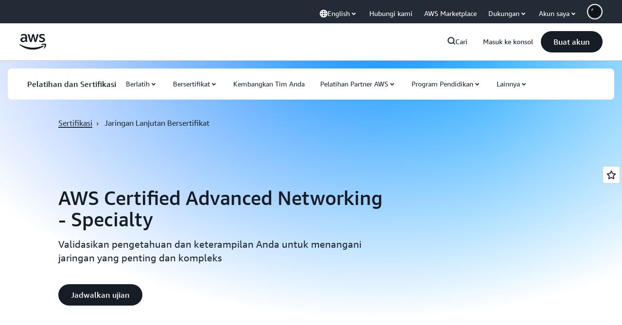

--- FILE ---
content_type: text/html;charset=utf-8
request_url: https://aws.amazon.com/id/certification/certified-advanced-networking-specialty/
body_size: 44947
content:
<!doctype html>
<html lang="id-ID" data-static-assets="https://a0.awsstatic.com" class="aws-lng-id_ID">
 <head>
  <meta http-equiv="Content-Security-Policy" content="default-src 'self' data: https://a0.awsstatic.com https://prod.us-east-1.ui.gcr-chat.marketing.aws.dev; base-uri 'none'; connect-src 'self' https://*.analytics.console.aws.a2z.com https://*.aws.corrivium.live https://*.harmony.a2z.com https://*.marketing.aws.dev https://*.panorama.console.api.aws https://*.prod.chc-features.uxplatform.aws.dev https://*.us-east-1.prod.mrc-sunrise.marketing.aws.dev https://0vctm1i0if.execute-api.eusc-de-east-1.amazonaws.eu/gamma/spot.json https://112-tzm-766.mktoresp.com https://112-tzm-766.mktoutil.com https://8810.clrt.ai https://a0.awsstatic.com https://a0.p.awsstatic.com https://a1.awsstatic.com https://amazonwebservices.d2.sc.omtrdc.net https://amazonwebservicesinc.tt.omtrdc.net https://api-v2.builderprofile.aws.dev https://api.regional-table.region-services.aws.a2z.com https://api.us-west-2.prod.pricing.aws.a2z.com https://artifacts.us-west-2.prod.plc.billing.aws.dev https://assets.storylane.io https://auth.aws.amazon.com https://aws.amazon.com https://aws.amazon.com/p/sf/ https://aws.demdex.net https://b0.p.awsstatic.com https://c0.b0.p.awsstatic.com https://calculator.aws https://chatbot-api.us-east-1.prod.mrc-sunrise.marketing.aws.dev https://chatbot-stream-api.us-east-1.prod.mrc-sunrise.marketing.aws.dev https://clientlogger.marketplace.aws.a2z.com https://cm.everesttech.net https://csml-plc-prod.us-west-2.api.aws/plc/csml/logging https://d0.awsstatic.com https://d0.m.awsstatic.com https://d1.awsstatic.com https://d1fgizr415o1r6.cloudfront.net https://d2bmgek65me099.cloudfront.net https://d2c.aws.amazon.com https://d3borx6sfvnesb.cloudfront.net https://dftu77xade0tc.cloudfront.net https://dpm.demdex.net https://edge.adobedc.net https://fls-na.amazon.com https://global-api-v2.builderprofile.aws.dev https://i18n-string.us-west-2.prod.pricing.aws.a2z.com https://iad.staging.prod.tv.awsstatic.com https://infra-api.us-east-1.prod.mrc-sunrise.marketing.aws.dev https://ingestion.aperture-public-api.feedback.console.aws.dev https://jhewqjrl5k.execute-api.us-west-2.amazonaws.com https://livechat-api.us-east-1.prod.mrc-sunrise.marketing.aws.dev https://log.clrt.ai https://pricing-table.us-west-2.prod.site.p.awsstatic.com https://prod-us-west-2.csp-report.marketing.aws.dev https://prod.log.shortbread.aws.dev https://prod.tools.shortbread.aws.dev https://prod.us-east-1.api.gcr-chat.marketing.aws.dev https://prod.us-east-1.rest-bot.gcr-chat.marketing.aws.dev https://prod.us-east-1.ui.gcr-chat.marketing.aws.dev https://public.lotus.awt.aws.a2z.com https://r0.m.awsstatic.com https://s0.awsstatic.com https://s3.amazonaws.com/aws-messaging-pricing-information/ https://s3.amazonaws.com/aws-messaging-pricing-information/TextMessageInbound/prices.json https://s3.amazonaws.com/public-pricing-agc/ https://s3.eusc-de-east-1.amazonaws.eu/aws-messaging-pricing-information/TextMessageOutbound/prices.json https://spot-bid-advisor.s3.amazonaws.com https://spot-price-gamma-iad.s3.us-east-1.amazonaws.com/spot.json https://t0.m.awsstatic.com https://target.aws.amazon.com https://token.us-west-2.prod.site.p.awsstatic.com https://tv.awsstatic.com https://us-west-2.prod.cxm.marketing.aws.dev https://view-stage.us-west-2.prod.pricing.aws.a2z.com https://view-staging.us-east-1.prod.plc1-prod.pricing.aws.a2z.com https://vs.aws.amazon.com https://webchat-aws.clink.cn https://website.spot.ec2.aws.a2z.com https://wrp.aws.amazon.com https://www.youtube-nocookie.com https://xcxrmtkxx5.execute-api.us-east-1.amazonaws.com/prod/ https://zbrymci1c2.execute-api.eusc-de-east-1.amazonaws.eu/prod/spot.json wss://*.transport.connect.us-east-1.amazonaws.com wss://prod.us-east-1.wss-bot.gcr-chat.marketing.aws.dev wss://webchat-aws.clink.cn; font-src 'self' data: https://a0.awsstatic.com https://f0.awsstatic.com https://fonts.gstatic.com https://prod.us-east-1.ui.gcr-chat.marketing.aws.dev; frame-src 'self' https://*.widget.console.aws.amazon.com https://aws.demdex.net https://aws.storylane.io https://c0.b0.p.awsstatic.com https://calculator.aws https://conversational-experience-worker.widget.console.aws.amazon.com/lotus/isolatedIFrame https://dpm.demdex.net https://pricing-table.us-west-2.prod.site.p.awsstatic.com https://token.us-west-2.prod.site.p.awsstatic.com https://www.youtube-nocookie.com; img-src 'self' blob: data: https://*.vidyard.com https://*.ytimg.com https://a0.awsstatic.com https://amazonwebservices.d2.sc.omtrdc.net https://app-pages.storylane.io https://avatars.builderprofile.aws.dev https://aws-quickstart.s3.amazonaws.com https://aws.amazon.com https://aws.demdex.net https://awsmedia.s3.amazonaws.com https://chat.us-east-1.prod.mrc-sunrise.marketing.aws.dev https://cm.everesttech.net https://cx0.m.awsstatic.com https://d1.awsstatic.com https://d1d1et6laiqoh9.cloudfront.net https://d2908q01vomqb2.cloudfront.net https://d2c.aws.amazon.com https://d2cpw7vd6a2efr.cloudfront.net https://d36cz9buwru1tt.cloudfront.net https://d7umqicpi7263.cloudfront.net https://docs.aws.amazon.com https://dpm.demdex.net https://fls-na.amazon.com https://google.ca https://google.co.in https://google.co.jp https://google.co.th https://google.co.uk https://google.com https://google.com.ar https://google.com.au https://google.com.br https://google.com.hk https://google.com.mx https://google.com.tr https://google.com.tw https://google.de https://google.es https://google.fr https://google.it https://google.nl https://google.pl https://google.ru https://iad.staging.prod.tv.awsstatic.com https://img.youtube.com https://marketingplatform.google.com https://media.amazonwebservices.com https://p.adsymptotic.com https://pages.awscloud.com https://prod.us-east-1.ui.gcr-chat.marketing.aws.dev https://s3.amazonaws.com/aws-quickstart/ https://ssl-static.libsyn.com https://static-cdn.jtvnw.net https://tv.awsstatic.com https://webchat-aws.clink.cn https://www.google.com https://www.linkedin.com https://yt3.ggpht.com; media-src 'self' blob: https://*.aws.corrivium.live https://*.libsyn.com https://a0.awsstatic.com https://anchor.fm https://awsmedia.s3.amazonaws.com https://awspodcastsiberiaent.s3.eu-west-3.amazonaws.com https://chat.us-east-1.prod.mrc-sunrise.marketing.aws.dev https://chtbl.com https://content.production.cdn.art19.com https://cx0.m.awsstatic.com https://d1.awsstatic.com https://d1hemuljm71t2j.cloudfront.net https://d1le29qyzha1u4.cloudfront.net https://d1oqpvwii7b6rh.cloudfront.net https://d1vo51ubqkiilx.cloudfront.net https://d1yyh5dhdgifnx.cloudfront.net https://d2908q01vomqb2.cloudfront.net https://d2a6igt6jhaluh.cloudfront.net https://d3ctxlq1ktw2nl.cloudfront.net https://d3h2ozso0dirfl.cloudfront.net https://dgen8gghn3u86.cloudfront.net https://dk261l6wntthl.cloudfront.net https://download.stormacq.com/aws/podcast/ https://dts.podtrac.com https://iad.staging.prod.tv.awsstatic.com https://media.amazonwebservices.com https://mktg-apac.s3-ap-southeast-1.amazonaws.com https://rss.art19.com https://s3-ap-northeast-1.amazonaws.com/aws-china-media/ https://tv.awsstatic.com https://www.buzzsprout.com; object-src 'none'; script-src 'sha256-4AKH/6cgOXwzLyAwz3UERWqiYZvg/am3gLGtkpb6AfE=' 'nonce-ras1ixx+DM9+RqqgsuFRbQohZYa0NFU1v283Hr6b6Zk=' 'self' blob: https://*.cdn.console.awsstatic.com https://*.cdn.uis.awsstatic.com https://*.us-east-1.prod.mrc-sunrise.marketing.aws.dev https://a.b.cdn.console.awsstatic.com https://a0.awsstatic.com https://amazonwebservicesinc.tt.omtrdc.net https://artifacts.us-west-2.prod.plc.billing.aws.dev https://b0.p.awsstatic.com https://cdn.builderprofile.aws.dev https://cx0.m.awsstatic.com https://d0.m.awsstatic.com https://d2bmgek65me099.cloudfront.net https://d2c.aws.amazon.com https://googleads.g.doubleclick.net https://loader.us-east-1.prod.mrc-sunrise.marketing.aws.dev https://prod.us-east-1.ui.gcr-chat.marketing.aws.dev https://r0.m.awsstatic.com https://spot-price.s3.amazonaws.com https://static.doubleclick.net https://t0.m.awsstatic.com https://token.us-west-2.prod.site.p.awsstatic.com https://website.spot.ec2.aws.a2z.com https://www.google.com https://www.gstatic.com https://www.youtube.com/iframe_api https://www.youtube.com/s/player/; style-src 'self' 'unsafe-inline' https://a0.awsstatic.com https://artifacts.us-west-2.prod.plc.billing.aws.dev https://assets.storylane.io https://b0.p.awsstatic.com https://cx0.m.awsstatic.com https://prod.us-east-1.ui.gcr-chat.marketing.aws.dev https://t0.m.awsstatic.com https://token.us-west-2.prod.site.p.awsstatic.com" data-report-uri="https://prod-us-west-2.csp-report.marketing.aws.dev/submit">
  <meta charset="UTF-8">
  <meta name="viewport" content="width=device-width, initial-scale=1.0">
  <link rel="preconnect" href="https://a0.awsstatic.com" crossorigin="anonymous">
  <link rel="dns-prefetch" href="https://a0.awsstatic.com">
  <link rel="dns-prefetch" href="https://d1.awsstatic.com">
  <link rel="dns-prefetch" href="https://amazonwebservicesinc.tt.omtrdc.net">
  <link rel="dns-prefetch" href="https://s0.awsstatic.com">
  <link rel="dns-prefetch" href="https://t0.awsstatic.com">
  <title>Sertifikasi AWS Certified Advanced Networking Specialty | AWS Certification | AWS</title>
  <meta name="description" content="AWS Certified Advanced Networking - Specialty memvalidasi keahlian dalam tugas-tugas jaringan yang kompleks, membutuhkan lima tahun pengalaman langsung dalam merancang AWS.">
  <link rel="canonical" href="https://aws.amazon.com/id/certification/certified-advanced-networking-specialty/">
  <link rel="alternate" href="https://aws.amazon.com/ar/certification/certified-advanced-networking-specialty/" hreflang="ar-sa">
  <link rel="alternate" href="https://aws.amazon.com/de/certification/certified-advanced-networking-specialty/" hreflang="de-de">
  <link rel="alternate" href="https://aws.amazon.com/certification/certified-advanced-networking-specialty/" hreflang="en-us">
  <link rel="alternate" href="https://aws.amazon.com/es/certification/certified-advanced-networking-specialty/" hreflang="es-es">
  <link rel="alternate" href="https://aws.amazon.com/fr/certification/certified-advanced-networking-specialty/" hreflang="fr-fr">
  <link rel="alternate" href="https://aws.amazon.com/id/certification/certified-advanced-networking-specialty/" hreflang="id-id">
  <link rel="alternate" href="https://aws.amazon.com/it/certification/certified-advanced-networking-specialty/" hreflang="it-it">
  <link rel="alternate" href="https://aws.amazon.com/jp/certification/certified-advanced-networking-specialty/" hreflang="ja-jp">
  <link rel="alternate" href="https://aws.amazon.com/ko/certification/certified-advanced-networking-specialty/" hreflang="ko-kr">
  <link rel="alternate" href="https://aws.amazon.com/pt/certification/certified-advanced-networking-specialty/" hreflang="pt-br">
  <link rel="alternate" href="https://aws.amazon.com/cn/certification/certified-advanced-networking-specialty/" hreflang="zh-cn">
  <link rel="alternate" href="https://aws.amazon.com/tw/certification/certified-advanced-networking-specialty/" hreflang="zh-tw">
  <meta name="template" content="guidance">
  <meta property="og:type" content="website">
  <meta property="og:site_name" content="Amazon Web Services, Inc.">
  <meta property="og:description" content="AWS Certified Advanced Networking - Specialty memvalidasi keahlian dalam tugas-tugas jaringan yang kompleks, membutuhkan lima tahun pengalaman langsung dalam merancang AWS.">
  <meta property="og:title" content="Sertifikasi AWS Certified Advanced Networking Specialty">
  <meta property="og:updated_time" content="2026-01-12T11:01:56.394-0800">
  <meta property="og:url" content="https://aws.amazon.com/id/certification/certified-advanced-networking-specialty/">
  <meta property="og:locale" content="id_ID">
  <meta property="og:locale:alternate" content="ar_SA">
  <meta property="og:locale:alternate" content="de_DE">
  <meta property="og:locale:alternate" content="en_US">
  <meta property="og:locale:alternate" content="es_ES">
  <meta property="og:locale:alternate" content="fr_FR">
  <meta property="og:locale:alternate" content="it_IT">
  <meta property="og:locale:alternate" content="ja_JP">
  <meta property="og:locale:alternate" content="ko_KR">
  <meta property="og:locale:alternate" content="pt_BR">
  <meta property="og:locale:alternate" content="ru_RU">
  <meta property="og:locale:alternate" content="th_TH">
  <meta property="og:locale:alternate" content="tr_TR">
  <meta property="og:locale:alternate" content="vi_VN">
  <meta property="og:locale:alternate" content="zh_CN">
  <meta property="og:locale:alternate" content="zh_TW">
  <meta property="fb:pages" content="153063591397681">
  <meta property="twitter:card" content="summary">
  <meta property="twitter:site" content="@awscloud">
  <link rel="icon" type="image/ico" href="https://a0.awsstatic.com/libra-css/images/site/fav/favicon.ico">
  <link rel="shortcut icon" type="image/ico" href="https://a0.awsstatic.com/libra-css/images/site/fav/favicon.ico">
  <link rel="apple-touch-icon" sizes="57x57" href="https://a0.awsstatic.com/libra-css/images/site/touch-icon-iphone-114-smile.png">
  <link rel="apple-touch-icon" sizes="72x72" href="https://a0.awsstatic.com/libra-css/images/site/touch-icon-ipad-144-smile.png">
  <link rel="apple-touch-icon" sizes="114x114" href="https://a0.awsstatic.com/libra-css/images/site/touch-icon-iphone-114-smile.png">
  <link rel="apple-touch-icon" sizes="144x144" href="https://a0.awsstatic.com/libra-css/images/site/touch-icon-ipad-144-smile.png">
  <script type="application/json" id="target-mediator">
    {"pageLanguage":"in","supportedLanguages":["ar","cn","de","en","es","fr","id","it","jp","ko","pt","ru","th","tr","tw","vi"],"offerOrigin":"https://s0.awsstatic.com"}
</script>
  <link rel="stylesheet" href="https://a0.awsstatic.com/libra-css/css/1.0.509/style-awsm-base.css">
  <link rel="stylesheet" href="https://a0.awsstatic.com/awsm-core/0.1.6/bundle/head.css">
  <script type="esms-options">{"noLoadEventRetriggers": true, "nonce":"ras1ixx+DM9+RqqgsuFRbQohZYa0NFU1v283Hr6b6Zk="}</script>
  <script async src="https://a0.awsstatic.com/eb-csr/2.0.16/polyfills/es-module-shims/es-module-shims.js"></script>
  <script type="importmap" data-head-renderable="true">{"imports":{"react":"https://a0.awsstatic.com/eb-csr/2.0.16/react/react.js","react/jsx-runtime":"https://a0.awsstatic.com/eb-csr/2.0.16/react/jsx-runtime.js","react-dom":"https://a0.awsstatic.com/eb-csr/2.0.16/react/react-dom.js","react-dom/server":"https://a0.awsstatic.com/eb-csr/2.0.16/react/server-browser.js","react-dom-server-browser":"https://a0.awsstatic.com/eb-csr/2.0.16/react/react-dom-server-browser.js","sanitize-html":"https://a0.awsstatic.com/eb-csr/2.0.16/sanitize-html/index.js","video.js":"https://a0.awsstatic.com/eb-csr/2.0.16/videojs/video.js","videojs-event-tracking":"https://a0.awsstatic.com/eb-csr/2.0.16/videojs/videojs-event-tracking.js","videojs-hotkeys":"https://a0.awsstatic.com/eb-csr/2.0.16/videojs/videojs-hotkeys.js","videojs-youtube":"https://a0.awsstatic.com/eb-csr/2.0.16/videojs/videojs-youtube.js","@amzn/awsmcc":"https://a0.awsstatic.com/awsmcc/1.0.1/bundle/index.js"}}</script>
  <script type="application/json" id="aws-page-settings" data-head-renderable="true">{"supportedLanguages":["ar","cn","de","en","es","fr","id","it","jp","ko","pt","ru","th","tr","tw","vi"],"defaultLanguage":"en","logDataSet":"LIVE:PROD","logInstance":"PUB","csdsEndpoint":"https://d2c.aws.amazon.com/","isLoggingEnabled":true,"currentLanguage":"id-ID","currentStage":"Prod","isRTL":false,"framework":"v3","drTemplateStoreHost":"https://t0.m.awsstatic.com","isBJS":false,"awstvVideoAPIOrigin":"//aws.amazon.com","awstvVideoAssetOrigin":"https://tv.awsstatic.com"}</script>
  <script src="https://a0.awsstatic.com/awsm-core/0.1.6/bundle/gdeps.js"></script>
  <script type="module" src="https://a0.awsstatic.com/awsm-core/0.1.6/bundle/head.js"></script>
  <link rel="stylesheet" href="https://a0.awsstatic.com/eb-csr/2.0.16/orchestrate.css">
  <script type="module" async src="https://a0.awsstatic.com/eb-csr/2.0.16/orchestrate.js"></script>
  <script type="module" async id="awsm-csa" data-awsm-csa-meta="{&quot;env&quot;:{&quot;stage&quot;:&quot;prod&quot;}}" src="https://d0.m.awsstatic.com/awsm-acslibs/1.0.0/bundle/index.js"></script>
  <script src="https://a0.awsstatic.com/s_code/js/3.0/awshome_s_code.js"></script>
  <script async data-js-script="target-mediator" src="https://a0.awsstatic.com/target/1.0.127/aws-target-mediator.js"></script>
  <meta name="baidu-site-verification" content="codeva-IAqCchMwW7">
  <meta name="360-site-verification" content="cbe5c6f0249e273e71fffd6d6580ce09">
  <meta name="shenma-site-verification" content="79b94bb338f010af876605819a332e19_1617844070">
  <meta name="sogou_site_verification" content="Ow8cCy3Hgq">
  <meta name="google-site-verification" content="XHghG81ulgiW-3EylGcF48sG28tBW5EH0bNUhgo_DrU">
  <meta name="msvalidate.01" content="6F92E52A288E266E30C2797ECB5FCCF3">
  <link data-eb-tpl-style="" href="https://t0.m.awsstatic.com/tmpl/awsm-rt/esm/templates/rt-live-hero/1.0.0/rt-live-hero.fec92ce6f2.css" rel="stylesheet" type="text/css">
  <link data-eb-tpl-style="" href="https://t0.m.awsstatic.com/tmpl/awsm-rt/esm/templates/rt-subnav/1.0.0/rt-subnav.225e09029f.css" rel="stylesheet" type="text/css">
  <link data-eb-tpl-style="" href="https://t0.m.awsstatic.com/tmpl/awsm-rt/esm/templates/rt-text-media-collection/1.2.0/rt-text-media-collection.8c9f5efbbc.css" rel="stylesheet" type="text/css">
  <link data-eb-tpl-style="" href="https://t0.m.awsstatic.com/tmpl/awsm-rt/esm/templates/rt-feedback/1.0.0/rt-feedback.ad7e03b5a9.css" rel="stylesheet" type="text/css">
  <link data-eb-tpl-style="" href="https://t0.m.awsstatic.com/tmpl/awsm-rt/esm/templates/rt-da-steps-collection/1.0.0/rt-da-steps-collection.4e14a2fb24.css" rel="stylesheet" type="text/css">
  <link data-eb-tpl-style="" href="https://t0.m.awsstatic.com/tmpl/awsm-rt/esm/templates/rt-da-classic-card-collection/1.0.0/rt-da-classic-card-collection.39902330ef.css" rel="stylesheet" type="text/css">
  <link data-eb-tpl-style="" href="https://t0.m.awsstatic.com/tmpl/awsm-rt/esm/templates/rt-global-nav/1.0.0/rt-global-nav.3c92fe7fb0.css" rel="stylesheet" type="text/css">
  <link data-eb-tpl-style="" href="https://t0.m.awsstatic.com/tmpl/awsm-rt/esm/templates/rt-footer/1.0.0/rt-footer.a271b3ed78.css" rel="stylesheet" type="text/css">
  <link data-eb-tpl-style="" href="https://t0.m.awsstatic.com/tmpl/awsm-rt/esm/templates/rt-text/1.0.0/rt-text.c321045940.css" rel="stylesheet" type="text/css">
  <link data-eb-tpl-style="" href="https://t0.m.awsstatic.com/tmpl/awsm-rt/esm/templates/rt-qa-sampler/1.0.0/rt-qa-sampler.c06b104828.css" rel="stylesheet" type="text/css">
 </head>
 <body class="awsm page basicpage " id="page-d1e383f58e" data-cmp-link-accessibility-enabled data-cmp-link-accessibility-text="opens in a new tab">
  <script id="awsc-panorama-bundle" type="text/javascript" src="https://prod.pa.cdn.uis.awsstatic.com/panorama-nav-init.js" data-config="{&quot;appEntity&quot;:&quot;aws-marketing&quot;,&quot;region&quot;:&quot;us-west-1&quot;,&quot;service&quot;:&quot;global-site&quot;,&quot;trackerConstants&quot;:{&quot;cookieDomain&quot;:&quot;aws.amazon.com&quot;}}" async="true"></script>
  <a aria-label="Skip to main content link" class="m-sr-only m-sr-only-focusable m-skip-el" href="#aws-page-content-main" id="aws-page-skip-to-main">Lewati ke Konten Utama</a>
  <div class="header htlwrapper m-global-header">
   <div data-custom-params="{}" data-trk-params="{}">
    <div data-eb-slot="awsm-764990eb-2d4f-4143-b441-5823a727dd34" data-eb-slot-meta="{'version':'1.0','slotId':'awsm-764990eb-2d4f-4143-b441-5823a727dd34','experienceId':'a03b8e72-da5a-4bef-837f-f8e0558920a2','allowBlank':false,'hasAltExp':false,'isRTR':false,'dataKey':'null','filters':{'limit':15,'query':'tag \u003d \'global-nav#global-nav-items\''}}">
     <div data-eb-tpl-n="awsm-rt/rt-global-nav" data-eb-tpl-v="1.0.0" data-eb-ce="" data-eb-c-scope="764990eb-2d4f-4143-b441-5823a727dd34" data-eb-d-scope="INLINE" data-eb-locale="id-ID" data-eb-784e8193="" data-eb-ssr-ce="" data-eb-tpl-ns="awsmRT" data-eb-hydrated="pending">
      <script type="application/json">{"data":{"items":[{"fields":{"globalNav":"{\"dark\":false,\"logoAlt\":\"AWS\",\"logoLink\":\"https://aws.amazon.com/?nc2\\u003dh_home\",\"searchURL\":\"api\",\"createAccountButtonLabel\":\"Buat akun\",\"createAccountButtonURL\":\"https://signin.aws.amazon.com/signup?request_type\\u003dregister\",\"signinLabel\":\"Masuk ke konsol\",\"signinURL\":\"https://console.aws.amazon.com/console/home/?nc2\\u003dh_si\\u0026src\\u003dheader-signin\",\"showFeedback\":true,\"schemaVersion\":2.0,\"items\":[{\"name\":\"Temukan AWS\",\"columnsLayout\":\"3-1\",\"linkURL\":\"\",\"columns\":[{\"heading\":\"Jelajahi topik\",\"subheading\":\"\",\"type\":\"ListColumn\",\"discoverCards\":[{\"title\":\"Ikuti semua pengumuman dari re:Invent 2025\",\"badge\":\"Event\",\"hyperLink\":\"https://aws.amazon.com/blogs/aws/top-announcements-of-aws-reinvent-2025/?nc2\\u003dh_dsc_ex_s1\\u0026trk\\u003dc775b40b-0f43-4b55-9eb1-a0ef0787360c\",\"imageSrc\":\"https://d1.awsstatic.com/onedam/marketing-channels/website/aws/en_US/global-nav/m9y25-discover-aws-reinvent-session-catalog.0f0f06f8b5f05d7c8f32a8dd40ab11e2b2e6e5de.jpg\",\"imageAlt\":\"Gambar abstrak\"},{\"title\":\"Percepat pengembangan dengan Kiro Autonomous Agent\",\"badge\":\"AI Agents\",\"hyperLink\":\"https://kiro.dev/autonomous-agent/?nc2\\u003dh_dsc_ex_s2\",\"imageSrc\":\"https://d1.awsstatic.com/onedam/marketing-channels/website/aws/en_US/global-nav/m10y25-discover-reinvent-builder-track.0de783e01bc5a82eedbea69e1ce7e3ab78a1ee3d.jpg\",\"imageAlt\":\"Gambar abstrak\"},{\"title\":\"Memperkenalkan Nova Forge: Bangun model mutakhir Anda sendiri\",\"badge\":\"Model Training\",\"hyperLink\":\"https://aws.amazon.com/nova/forge/?nc2\\u003dh_dsc_ex_s3\",\"imageSrc\":\"https://d1.awsstatic.com/onedam/marketing-channels/website/aws/en_US/global-nav/m10y25-discover-amazon-quick-suite.317c8c1184eaeee1b96aac3cd3c9305d287957b4.jpg\",\"imageAlt\":\"Gambar abstrak\"}],\"items\":[{\"title\":\"AWS DevOps Agent: Mencegah dan menyelesaikan insiden dengan AI\",\"eyebrow\":\"Agen AI\",\"hyperLink\":\"https://aws.amazon.com/devops-agent/?nc2\\u003dh_dsc_ex_s4\"},{\"title\":\"AgentCore: mengatur kebijakan, mengukur kualitas, dan melakukan deployment agen dengan yakin\",\"eyebrow\":\"Platform Agentik\",\"hyperLink\":\"https://aws.amazon.com/bedrock/agentcore/?nc2\\u003dh_dsc_ex_s5\"},{\"title\":\"AWS Security Agent: Amankan aplikasi mulai dari desain hingga deployment\",\"eyebrow\":\"Agen AI\",\"hyperLink\":\"https://aws.amazon.com/security-agent/?nc2\\u003dh_dsc_ex_s6\"}],\"hyperLinks\":[{\"hyperlinkUrl\":\"https://aws.amazon.com/new/?nc2\\u003dh_dsc_new\",\"hyperlinkText\":\"Berita dan pengumuman\"},{\"hyperlinkUrl\":\"https://aws.amazon.com/blogs/?nc2\\u003dh_dsc_blg\",\"hyperlinkText\":\"Blog AWS\"}]},{\"heading\":\"Tentang AWS\",\"subheading\":\"AWS adalah cloud paling komprehensif di dunia, yang memungkinkan organisasi mempercepat inovasi, mengurangi biaya, dan menskalakan secara lebih efisien\",\"imageSrc\":\"https://d1.awsstatic.com/onedam/marketing-channels/website/aws/en_US/global-nav/aws-library_illustration_innovation_8_1200.07a6484f8eaa3100138cf8b6dce14f1db024db32.jpg\",\"imageAlt\":\"ilustrasi abstrak\",\"type\":\"FeaturedColumn\",\"hyperLinks\":[{\"hyperlinkUrl\":\"https://aws.amazon.com/what-is-aws/?nc2\\u003dh_dsc_aa_wtaws\",\"hyperlinkText\":\"Mengapa memilih AWS\"},{\"hyperlinkUrl\":\"https://aws.amazon.com/getting-started/?nc2\\u003dh_dsc_aa_gs\",\"hyperlinkText\":\"Memulai\"},{\"hyperlinkUrl\":\"https://aws.amazon.com/security/?nc2\\u003dh_dsc_aa_sec\",\"hyperlinkText\":\"Keamanan\"},{\"hyperlinkUrl\":\"https://aws.amazon.com/compliance/?nc2\\u003dh_dsc_aa_cmp\",\"hyperlinkText\":\"Kepatuhan\"},{\"hyperlinkUrl\":\"https://aws.amazon.com/trust-center/?nc2\\u003dh_dsc_aa_trc\",\"hyperlinkText\":\"Pusat Kepercayaan\"},{\"hyperlinkUrl\":\"https://aws.amazon.com/sustainability/?nc2\\u003dh_dsc_aa_sus\",\"hyperlinkText\":\"Keberlanjutan\"},{\"hyperlinkText\":\"Infrastruktur Global\",\"hyperlinkUrl\":\"https://aws.amazon.com/about-aws/global-infrastructure/?nc2\\u003dh_dsc_aa_gi\"}]}]},{\"name\":\"Produk\",\"columnsLayout\":\"1-3\",\"linkURL\":\"\",\"subNav\":[{\"name\":\"Produk Unggulan\",\"linkURL\":\"\",\"columns\":[{\"heading\":\"Produk Unggulan\",\"subheading\":\"Mulai dengan salah satu layanan unggulan ini atau telusuri semua\",\"hyperlinkText\":\"Telusuri semua produk\",\"hyperlinkUrl\":\"https://aws.amazon.com/products/?nc2\\u003dh_prod_fs_prod\",\"type\":\"ListColumn\",\"items\":[{\"title\":\"Amazon Quick Suite\",\"body\":\"Ruang kerja digital yang menyatukan agen AI untuk penelitian, wawasan bisnis, dan otomatisasi\",\"hyperLink\":\"https://aws.amazon.com/quicksuite/?nc2\\u003dh_prod_fs_qksu\"},{\"title\":\"Transformasi\",\"body\":\"Hilangkan utang teknis dengan AI agentik untuk memodernisasi sistem dan kode warisan\",\"hyperLink\":\"https://aws.amazon.com/transform/?nc2\\u003dh_prod_fs_trns\"},{\"title\":\"Aurora\",\"body\":\"Layanan basis data relasional nirserver untuk PostgreSQL, MySQL, dan DSQL\",\"hyperLink\":\"https://aws.amazon.com/rds/aurora/?nc2\\u003dh_prod_fs_aa\"},{\"title\":\"Amazon Bedrock\",\"body\":\"Platform end-to-end untuk membangun aplikasi dan agen AI generatif\",\"hyperLink\":\"https://aws.amazon.com/bedrock/?nc2\\u003dh_prod_fs_br\"},{\"title\":\"Amazon Connect\",\"body\":\"Solusi AI untuk memberikan pengalaman pelanggan yang dipersonalisasi dalam skala besar\",\"hyperLink\":\"https://aws.amazon.com/connect/?nc2\\u003dh_prod_fs_cnct\"},{\"title\":\"EC2\",\"body\":\"Kapasitas komputasi yang aman dan dapat diubah ukurannya untuk hampir semua beban kerja\",\"hyperLink\":\"https://aws.amazon.com/ec2/?nc2\\u003dh_prod_fs_ec2\"},{\"title\":\"Nova\",\"body\":\"Model fondasi yang menghadirkan kecerdasan mutakhir dan performa terbaik dengan harga optimal\",\"hyperLink\":\"https://aws.amazon.com/ai/generative-ai/nova/?nc2\\u003dh_prod_fs_nov\"},{\"title\":\"SageMaker\",\"body\":\"Pusat untuk semua data, analitik, dan AI Anda\",\"hyperLink\":\"https://aws.amazon.com/sagemaker/?nc2\\u003dh_prod_fs_sgm\"},{\"title\":\"S3\",\"body\":\"Penyimpanan objek aman yang hampir tidak terbatas untuk AI, analitik, dan arsip\",\"hyperLink\":\"https://aws.amazon.com/s3/?nc2\\u003dh_prod_fs_s3\"}],\"resourceCards\":[{\"title\":\"Yang baru\",\"body\":\"Jelajahi kemampuan baru dan teknologi terbaru\",\"hyperLink\":\"https://aws.amazon.com/new/?nc2\\u003dh_rc_new\",\"imageSrc\":\"https://d1.awsstatic.com/onedam/marketing-channels/website/aws/en_US/global-nav/aws-library_illustration_culture_2_1200.77dd122bde9af49ea0c09cdc009c193866f62ad7.jpg\",\"imageAlt\":\"alt\",\"background\":true},{\"title\":\"Kisah kesuksesan pelanggan\",\"body\":\"Pelajari cara pelanggan di seluruh dunia mempercepat cloud mereka\",\"hyperLink\":\"https://aws.amazon.com/solutions/case-studies/?nc2\\u003dh_rc_cs\",\"imageSrc\":\"https://d1.awsstatic.com/onedam/marketing-channels/website/aws/en_US/global-nav/aws-library_illustration_culture_11_1200.29c48d4e742090396f61d0c5d5eec4ea8d714817.jpg\",\"imageAlt\":\"alt\",\"background\":true}]}]},{\"name\":\"Analitik\",\"linkURL\":\"\",\"columns\":[{\"heading\":\"Analitik\",\"subheading\":\"Optimalkan performa dan skala untuk analitik dan beban kerja AI\",\"hyperlinkText\":\"Buka hub Analitik\",\"hyperlinkUrl\":\"https://aws.amazon.com/big-data/datalakes-and-analytics/?nc2\\u003dh_prod_an_hub\",\"type\":\"ListColumn\",\"items\":[{\"title\":\"Athena\",\"body\":\"Layanan untuk melakukan kueri data di S3 menggunakan SQL\",\"hyperLink\":\"https://aws.amazon.com/athena/?nc2\\u003dh_prod_an_ath\"},{\"title\":\"AWS EMR\",\"body\":\"Jalankan kerangka kerja big data dengan mudah\",\"hyperLink\":\"https://aws.amazon.com/emr/?nc2\\u003dh_prod_an_emr\"},{\"title\":\"Glue\",\"body\":\"Integrasi data yang sederhana, dapat diskalakan, dan nirserver\",\"hyperLink\":\"https://aws.amazon.com/glue/?nc2\\u003dh_prod_an_glu\"},{\"title\":\"Managed Streaming for Apache Kafka\",\"body\":\"Layanan Apache Kafka yang terkelola penuh\",\"hyperLink\":\"https://aws.amazon.com/msk/?nc2\\u003dh_prod_an_msak\"},{\"title\":\"OpenSearch Service\",\"body\":\"Mesin pencarian serta analitik untuk log, teks, dan data pelacakan\",\"hyperLink\":\"https://aws.amazon.com/opensearch-service/?nc2\\u003dh_prod_an_es\"},{\"title\":\"QuickSight\",\"body\":\"Layanan analitik bisnis cepat\",\"hyperLink\":\"https://aws.amazon.com/quicksight/?nc2\\u003dh_prod_an_qs\"},{\"title\":\"Redshift\",\"body\":\"Pergudangan data yang cepat, sederhana, hemat biaya\",\"hyperLink\":\"https://aws.amazon.com/redshift/?nc2\\u003dh_prod_an_rs\"},{\"title\":\"SageMaker\",\"body\":\"Pusat untuk semua data, analitik, dan AI Anda\",\"hyperLink\":\"https://aws.amazon.com/sagemaker/?nc2\\u003dh_prod_an_sgm\"}],\"browseAllItem\":{\"title\":\"Telusuri semua produk Analitik\",\"hyperLink\":\"https://aws.amazon.com/big-data/datalakes-and-analytics/?nc2\\u003dh_prod_an_hub\"},\"resourceCards\":[{\"title\":\"Apa yang baru\",\"body\":\"Jelajahi kemampuan baru dan teknologi terbaru\",\"hyperLink\":\"https://aws.amazon.com/new/?nc2\\u003dh_rc_new\",\"imageSrc\":\"https://d1.awsstatic.com/onedam/marketing-channels/website/aws/en_US/global-nav/aws-library_illustration_culture_2_1200.77dd122bde9af49ea0c09cdc009c193866f62ad7.jpg\",\"imageAlt\":\"alt\",\"background\":true},{\"title\":\"Kisah kesuksesan pelanggan\",\"body\":\"Pelajari cara pelanggan di seluruh dunia mempercepat cloud mereka\",\"hyperLink\":\"https://aws.amazon.com/solutions/case-studies/?nc2\\u003dh_rc_cs\",\"imageSrc\":\"https://d1.awsstatic.com/onedam/marketing-channels/website/aws/en_US/global-nav/aws-library_illustration_culture_11_1200.29c48d4e742090396f61d0c5d5eec4ea8d714817.jpg\",\"imageAlt\":\"alt\",\"background\":true}]}]},{\"name\":\"Integrasi Aplikasi\",\"linkURL\":\"\",\"columns\":[{\"heading\":\"Integrasi Aplikasi\",\"subheading\":\"Integrasikan sistem terdistribusi dan aplikasi nirserver dengan lebih sedikit kode\",\"hyperlinkText\":\"Buka hub Integrasi Aplikasi\",\"hyperlinkUrl\":\"https://aws.amazon.com/products/application-integration/?nc2\\u003dh_prod_ap_hub\",\"type\":\"ListColumn\",\"items\":[{\"title\":\"API Gateway\",\"body\":\"Layanan terkelola penuh untuk mengamankan dan menskalakan API RESTful\",\"hyperLink\":\"https://aws.amazon.com/api-gateway/?nc2\\u003dh_prod_ap_apig\"},{\"title\":\"AppFlow\",\"body\":\"Integrasi tanpa kode untuk aplikasi SaaS dan layanan AWS\",\"hyperLink\":\"https://aws.amazon.com/appflow/?nc2\\u003dh_prod_ap_af\"},{\"title\":\"AppSync\",\"body\":\"Menghubungkan aplikasi ke peristiwa, data, dan model AI dengan GraphQL\",\"hyperLink\":\"https://aws.amazon.com/appsync/?nc2\\u003dh_prod_ap_apps\"},{\"title\":\"EventBridge\",\"body\":\"Membangun aplikasi berbasis peristiwa dalam skala besar di AWS, SaaS, atau sistem yang ada\",\"hyperLink\":\"https://aws.amazon.com/eventbridge/?nc2\\u003dh_prod_ap_eb\"},{\"title\":\"MQ\",\"body\":\"Layanan broker pesan terkelola\",\"hyperLink\":\"https://aws.amazon.com/amazon-mq/?nc2\\u003dh_prod_ap_mq\"},{\"title\":\"Simple Notification Service (SNS)\",\"body\":\"Pub/sub, SMS, email, dan notifikasi push seluler\",\"hyperLink\":\"https://aws.amazon.com/sns/?nc2\\u003dh_prod_ap_sns\"},{\"title\":\"Simple Queue Service (SQS)\",\"body\":\"Antrean pesan terkelola\",\"hyperLink\":\"https://aws.amazon.com/sqs/?nc2\\u003dh_prod_ap_sqs\"},{\"title\":\"Step Functions\",\"body\":\"Alur kerja visual untuk aplikasi terdistribusi\",\"hyperLink\":\"https://aws.amazon.com/step-functions/?nc2\\u003dh_prod_ap_stf\"}],\"browseAllItem\":{\"title\":\"Telusuri semua produk Integrasi Aplikasi\",\"hyperLink\":\"https://aws.amazon.com/products/application-integration/?nc2\\u003dh_prod_ap_hub\"},\"resourceCards\":[{\"title\":\"Apa yang baru\",\"body\":\"Jelajahi kemampuan baru dan teknologi terbaru\",\"hyperLink\":\"https://aws.amazon.com/new/?nc2\\u003dh_rc_new\",\"imageSrc\":\"https://d1.awsstatic.com/onedam/marketing-channels/website/aws/en_US/global-nav/aws-library_illustration_culture_2_1200.77dd122bde9af49ea0c09cdc009c193866f62ad7.jpg\",\"imageAlt\":\"alt\",\"background\":true},{\"title\":\"Kisah kesuksesan pelanggan\",\"body\":\"Pelajari cara pelanggan di seluruh dunia mempercepat cloud mereka\",\"hyperLink\":\"https://aws.amazon.com/solutions/case-studies/?nc2\\u003dh_rc_cs\",\"imageSrc\":\"https://d1.awsstatic.com/onedam/marketing-channels/website/aws/en_US/global-nav/aws-library_illustration_culture_11_1200.29c48d4e742090396f61d0c5d5eec4ea8d714817.jpg\",\"imageAlt\":\"alt\",\"background\":true}]}]},{\"name\":\"Kecerdasan Buatan\",\"linkURL\":\"\",\"columns\":[{\"heading\":\"Kecerdasan Buatan\",\"subheading\":\"Bangun dan skalakan inovasi AI gelombang berikutnya di AWS\",\"hyperlinkText\":\"Buka hub Kecerdasan Buatan\",\"hyperlinkUrl\":\"https://aws.amazon.com/ai/?nc2\\u003dh_prod_ai_hub\",\"type\":\"ListColumn\",\"items\":[{\"title\":\"Amazon Bedrock\",\"body\":\"Platform end-to-end untuk membangun aplikasi dan agen AI generatif\",\"hyperLink\":\"https://aws.amazon.com/bedrock/?nc2\\u003dh_prod_ai_br\"},{\"title\":\"Amazon Bedrock AgentCore\",\"body\":\"Platform agentik komprehensif untuk mengakselerasikan agen menuju produksi menggunakan kerangka kerja atau model apa pun\",\"hyperLink\":\"https://aws.amazon.com/bedrock/agentcore/?nc2\\u003dh_prod_ai_brac\"},{\"title\":\"Amazon Connect\",\"body\":\"Solusi AI untuk memberikan pengalaman pelanggan yang dipersonalisasi dalam skala besar\",\"hyperLink\":\"https://aws.amazon.com/connect/?nc2\\u003dh_prod_ai_cnct\"},{\"title\":\"Inferentia\",\"body\":\"Chip inferensi machine learning\",\"hyperLink\":\"https://aws.amazon.com/ai/machine-learning/inferentia/?nc2\\u003dh_prod_ai_inf\"},{\"title\":\"Amazon Q\",\"body\":\"Asisten yang didukung AI generatif untuk bekerja\",\"hyperLink\":\"https://aws.amazon.com/q/?nc2\\u003dh_prod_ai_q\"},{\"title\":\"Nova\",\"body\":\"Model fondasi yang menghadirkan kecerdasan mutakhir dan performa terbaik dengan harga optimal\",\"hyperLink\":\"https://aws.amazon.com/ai/generative-ai/nova/?nc2\\u003dh_prod_ai_nov\"},{\"title\":\"SageMaker\",\"body\":\"Layanan terkelola untuk membangun, melatih, serta melakukan deployment ML dan model fondasi\",\"hyperLink\":\"https://aws.amazon.com/sagemaker-ai/?nc2\\u003dh_prod_ai_sgm\"},{\"title\":\"Trainium\",\"body\":\"Chip AI beperforma tinggi dan berbiaya rendah untuk deep learning dan pelatihan AI generatif\",\"hyperLink\":\"https://aws.amazon.com/ai/machine-learning/trainium/?nc2\\u003dh_prod_ai_trn\"}],\"browseAllItem\":{\"title\":\"Telusuri semua produk Kecerdasan Buatan\",\"hyperLink\":\"https://aws.amazon.com/ai/?nc2\\u003dh_prod_ai_hub\"},\"resourceCards\":[{\"title\":\"Apa yang baru\",\"body\":\"Jelajahi kemampuan baru dan teknologi terbaru\",\"hyperLink\":\"https://aws.amazon.com/new/?nc2\\u003dh_rc_new\",\"imageSrc\":\"https://d1.awsstatic.com/onedam/marketing-channels/website/aws/en_US/global-nav/aws-library_illustration_culture_2_1200.77dd122bde9af49ea0c09cdc009c193866f62ad7.jpg\",\"imageAlt\":\"alt\",\"background\":true},{\"title\":\"Kisah kesuksesan pelanggan\",\"body\":\"Pelajari cara pelanggan di seluruh dunia mempercepat cloud mereka\",\"hyperLink\":\"https://aws.amazon.com/solutions/case-studies/?nc2\\u003dh_rc_cs\",\"imageSrc\":\"https://d1.awsstatic.com/onedam/marketing-channels/website/aws/en_US/global-nav/aws-library_illustration_culture_11_1200.29c48d4e742090396f61d0c5d5eec4ea8d714817.jpg\",\"imageAlt\":\"alt\",\"background\":true}]}]},{\"name\":\"Aplikasi Bisnis\",\"linkURL\":\"\",\"columns\":[{\"heading\":\"Aplikasi Bisnis\",\"subheading\":\"Aplikasi cloud dan native yang dibangun di dan oleh AWS\",\"hyperlinkText\":\"Buka hub Aplikasi Bisnis\",\"hyperlinkUrl\":\"https://aws.amazon.com/business-applications/?nc2\\u003dh_prod_ba_hub\",\"type\":\"ListColumn\",\"items\":[{\"title\":\"Amazon Connect\",\"body\":\"Solusi AI untuk memberikan pengalaman pelanggan yang dipersonalisasi dalam skala besar\",\"hyperLink\":\"https://aws.amazon.com/connect/?nc2\\u003dh_prod_ba_cnct\"},{\"title\":\"Just Walk Out\",\"body\":\"Retail otonom tanpa kasir\",\"hyperLink\":\"https://aws.amazon.com/just-walk-out/?nc2\\u003dh_prod_ba_jwo\"},{\"title\":\"Amazon Quick Suite\",\"body\":\"Ruang kerja digital yang menyatukan agen AI untuk penelitian, wawasan bisnis, dan otomatisasi\",\"hyperLink\":\"https://aws.amazon.com/quicksuite/?nc2\\u003dh_prod_ba_qksu\"},{\"title\":\"QuickSight\",\"body\":\"Layanan analitik bisnis cepat\",\"hyperLink\":\"https://aws.amazon.com/quicksight/?nc2\\u003dh_prod_ba_qs\"},{\"title\":\"Simple Email Service (SES)\",\"body\":\"Layanan email masuk dan keluar skala tinggi\",\"hyperLink\":\"https://aws.amazon.com/ses/?nc2\\u003dh_prod_ba_ses\"},{\"title\":\"Rantai Pasokan AWS\",\"body\":\"Aplikasi AI untuk meningkatkan visibilitas dan perencanaan\",\"hyperLink\":\"https://aws.amazon.com/aws-supply-chain/?nc2\\u003dh_prod_ba_sc\"},{\"title\":\"Wickr\",\"body\":\"Komunikasi terenkripsi end-to-end\",\"hyperLink\":\"https://aws.amazon.com/wickr/?nc2\\u003dh_prod_ba_wkr\"},{\"title\":\"WorkSpaces\",\"body\":\"Desktop virtual, peramban web aman, dan aplikasi streaming\",\"hyperLink\":\"https://aws.amazon.com/workspaces-family/workspaces/?nc2\\u003dh_prod_ba_ws\"}],\"browseAllItem\":{\"title\":\"Telusuri semua Aplikasi Bisnis\",\"hyperLink\":\"https://aws.amazon.com/business-applications/?nc2\\u003dh_prod_ba_hub\"},\"resourceCards\":[{\"title\":\"Apa yang baru\",\"body\":\"Jelajahi kemampuan baru dan teknologi terbaru\",\"hyperLink\":\"https://aws.amazon.com/new/?nc2\\u003dh_rc_new\",\"imageSrc\":\"https://d1.awsstatic.com/onedam/marketing-channels/website/aws/en_US/global-nav/aws-library_illustration_culture_2_1200.77dd122bde9af49ea0c09cdc009c193866f62ad7.jpg\",\"imageAlt\":\"alt\",\"background\":true},{\"title\":\"Kisah kesuksesan pelanggan\",\"body\":\"Pelajari cara pelanggan di seluruh dunia mempercepat cloud mereka\",\"hyperLink\":\"https://aws.amazon.com/solutions/case-studies/?nc2\\u003dh_rc_cs\",\"imageSrc\":\"https://d1.awsstatic.com/onedam/marketing-channels/website/aws/en_US/global-nav/aws-library_illustration_culture_11_1200.29c48d4e742090396f61d0c5d5eec4ea8d714817.jpg\",\"imageAlt\":\"alt\",\"background\":true}]}]},{\"name\":\"Komputasi\",\"linkURL\":\"\",\"columns\":[{\"heading\":\"Komputasi\",\"subheading\":\"Jalankan instans, kontainer, dan komputasi nirserver\",\"hyperlinkText\":\"Buka hub Komputasi\",\"hyperlinkUrl\":\"https://aws.amazon.com/products/compute/?nc2\\u003dh_prod_cp_hub\",\"type\":\"ListColumn\",\"sections\":[{\"heading\":\"Instans\",\"items\":[{\"title\":\"EC2\",\"body\":\"Server virtual dengan kontrol penuh atas sumber daya komputasi\",\"hyperLink\":\"https://aws.amazon.com/ec2/?nc2\\u003dh_prod_cp_ec2\"},{\"title\":\"Elastic Beanstalk\",\"body\":\"Mudah memigrasi, melakukan deployment, dan menskalakan aplikasi tumpukan penuh (full-stack) di AWS\",\"hyperLink\":\"https://aws.amazon.com/elasticbeanstalk/?nc2\\u003dh_prod_cp_ebst\"}]},{\"heading\":\"Kontainer\",\"items\":[{\"title\":\"Elastic Container Service (ECS)\",\"body\":\"Layanan orkestrasi kontainer native AWS yang terkelola penuh\",\"hyperLink\":\"https://aws.amazon.com/ecs/?nc2\\u003dh_prod_cp_ecs\"},{\"title\":\"Elastic Kubernetes Service (EKS)\",\"body\":\"Layanan Kubernetes terkelola untuk menjalankan aplikasi berbasis kontainer\",\"hyperLink\":\"https://aws.amazon.com/eks/?nc2\\u003dh_prod_cp_eks\"}]},{\"heading\":\"Nirserver\",\"items\":[{\"title\":\"Lambda\",\"body\":\"Layanan untuk menjalankan kode tanpa merisaukan server atau klaster\",\"hyperLink\":\"https://aws.amazon.com/lambda/?nc2\\u003dh_prod_cp_lbd\"}]}],\"browseAllItem\":{\"title\":\"Telusuri semua produk Komputasi\",\"hyperLink\":\"https://aws.amazon.com/products/compute/?nc2\\u003dh_prod_cp_hub\"},\"resourceCards\":[{\"title\":\"Apa yang baru\",\"body\":\"Jelajahi kemampuan baru dan teknologi terbaru\",\"hyperLink\":\"https://aws.amazon.com/new/?nc2\\u003dh_rc_new\",\"imageSrc\":\"https://d1.awsstatic.com/onedam/marketing-channels/website/aws/en_US/global-nav/aws-library_illustration_culture_2_1200.77dd122bde9af49ea0c09cdc009c193866f62ad7.jpg\",\"imageAlt\":\"alt\",\"background\":true},{\"title\":\"Kisah kesuksesan pelanggan\",\"body\":\"Pelajari cara pelanggan di seluruh dunia mempercepat cloud mereka\",\"hyperLink\":\"https://aws.amazon.com/solutions/case-studies/?nc2\\u003dh_rc_c\",\"imageSrc\":\"https://d1.awsstatic.com/onedam/marketing-channels/website/aws/en_US/global-nav/aws-library_illustration_culture_11_1200.29c48d4e742090396f61d0c5d5eec4ea8d714817.jpg\",\"imageAlt\":\"alt\",\"background\":true}]}]},{\"name\":\"Pengalaman Pelanggan\",\"linkURL\":\"\",\"columns\":[{\"heading\":\"Pengalaman Pelanggan\",\"subheading\":\"Transformasikan pengalaman pelanggan tanpa mengorbankan biaya\",\"hyperlinkText\":\"Buka hub Pengalaman Pelanggan\",\"hyperlinkUrl\":\"https://aws.amazon.com/connect/?nc2\\u003dh_prod_cc_cnct\",\"type\":\"ListColumn\",\"items\":[{\"title\":\"Amazon Connect\",\"body\":\"Solusi AI untuk memberikan pengalaman pelanggan yang dipersonalisasi dalam skala besar\",\"hyperLink\":\"https://aws.amazon.com/connect/?nc2\\u003dh_prod_cc_cnct\"}],\"resourceCards\":[{\"title\":\"Apa yang baru\",\"body\":\"Jelajahi kemampuan baru dan teknologi terbaru\",\"hyperLink\":\"https://aws.amazon.com/new/?nc2\\u003dh_rc_new\",\"imageSrc\":\"https://d1.awsstatic.com/onedam/marketing-channels/website/aws/en_US/global-nav/aws-library_illustration_culture_2_1200.77dd122bde9af49ea0c09cdc009c193866f62ad7.jpg\",\"imageAlt\":\"alt\",\"background\":true},{\"title\":\"Kisah kesuksesan pelanggan\",\"body\":\"Pelajari cara pelanggan di seluruh dunia mempercepat cloud mereka\",\"hyperLink\":\"https://aws.amazon.com/solutions/case-studies/?nc2\\u003dh_rc_cs\",\"imageSrc\":\"https://d1.awsstatic.com/onedam/marketing-channels/website/aws/en_US/global-nav/aws-library_illustration_culture_11_1200.29c48d4e742090396f61d0c5d5eec4ea8d714817.jpg\",\"imageAlt\":\"alt\",\"background\":true}]}]},{\"name\":\"Basis data\",\"linkURL\":\"\",\"columns\":[{\"heading\":\"Basis data\",\"subheading\":\"Dukung aplikasi berbasis data dan AI dalam skala apa pun\",\"hyperlinkText\":\"Buka hub Basis Data\",\"hyperlinkUrl\":\"https://aws.amazon.com/products/databases/?nc2\\u003dh_prod_db_hub\",\"type\":\"ListColumn\",\"items\":[{\"title\":\"Aurora\",\"body\":\"Layanan basis data relasional nirserver untuk PostgreSQL, MySQL, dan DSQL\",\"hyperLink\":\"https://aws.amazon.com/rds/aurora/?nc2\\u003dh_prod_db_aa\"},{\"title\":\"DocumentDB (dengan kompatibilitas MongoDB)\",\"body\":\"Layanan basis data dokumen yang kompatibel dengan API MongoDB nirserver\",\"hyperLink\":\"https://aws.amazon.com/documentdb/?nc2\\u003dh_prod_db_doc\"},{\"title\":\"DynamoDB\",\"body\":\"Basis data NoSQL terdistribusi nirserver untuk beban kerja pada skala apa pun\",\"hyperLink\":\"https://aws.amazon.com/dynamodb/?nc2\\u003dh_prod_db_ddb\"},{\"title\":\"ElastiCache\",\"body\":\"Cache nirserver dengan kompatibilitas OSS Valkey, Memcached, dan Redis\",\"hyperLink\":\"https://aws.amazon.com/elasticache/?nc2\\u003dh_prod_db_elc\"},{\"title\":\"MemoryDB\",\"body\":\"Basis data dalam memori yang terkelola penuh dengan kompatibilitas OSS Valkey dan Redis\",\"hyperLink\":\"https://aws.amazon.com/memorydb/?nc2\\u003dh_prod_db_memdb\"},{\"title\":\"Neptune\",\"body\":\"Basis data grafik nirserver dan analitik grafik terkelola penuh\",\"hyperLink\":\"https://aws.amazon.com/neptune/?nc2\\u003dh_prod_db_nep\"},{\"title\":\"Oracle Database@AWS\",\"body\":\"Oracle Database, RAC, dan aplikasi yang di-deploy di pusat data AWS\",\"hyperLink\":\"https://aws.amazon.com/marketplace/featured-seller/oracle/?nc2\\u003dh_prod_db_ora\"},{\"title\":\"Relational Database Service (RDS)\",\"body\":\"Layanan basis data terkelola penuh untuk mesin basis data relasional populer\",\"hyperLink\":\"https://aws.amazon.com/rds/?nc2\\u003dh_prod_db_rds\"}],\"browseAllItem\":{\"title\":\"Telusuri Semua Produk Basis Data\",\"hyperLink\":\"https://aws.amazon.com/products/databases/?nc2\\u003dh_prod_db_hub\"},\"resourceCards\":[{\"title\":\"Apa yang baru\",\"body\":\"Jelajahi kemampuan baru dan teknologi terbaru\",\"hyperLink\":\"https://aws.amazon.com/new/?nc2\\u003dh_rc_new\",\"imageSrc\":\"https://d1.awsstatic.com/onedam/marketing-channels/website/aws/en_US/global-nav/aws-library_illustration_culture_2_1200.77dd122bde9af49ea0c09cdc009c193866f62ad7.jpg\",\"imageAlt\":\"alt\",\"background\":true},{\"title\":\"Kisah kesuksesan pelanggan\",\"body\":\"Pelajari cara pelanggan di seluruh dunia mempercepat cloud mereka\",\"hyperLink\":\"https://aws.amazon.com/solutions/case-studies/?nc2\\u003dh_rc_cs\",\"imageSrc\":\"https://d1.awsstatic.com/onedam/marketing-channels/website/aws/en_US/global-nav/aws-library_illustration_culture_11_1200.29c48d4e742090396f61d0c5d5eec4ea8d714817.jpg\",\"imageAlt\":\"alt\",\"background\":true}]}]},{\"name\":\"Alat Developer\",\"linkURL\":\"\",\"columns\":[{\"heading\":\"Alat Developer\",\"subheading\":\"Kembangkan aplikasi di AWS lebih cepat dan lebih mudah\",\"hyperlinkText\":\"Buka hub Alat Developer\",\"hyperlinkUrl\":\"https://aws.amazon.com/products/developer-tools/?nc2\\u003dh_prod_dt_hub\",\"type\":\"ListColumn\",\"items\":[{\"title\":\"Amazon Q Developer\",\"body\":\"Asisten yang didukung AI generatif paling kompeten untuk pengembangan perangkat lunak\",\"hyperLink\":\"https://aws.amazon.com/q/developer/?nc2\\u003dh_prod_dt_qdev\"},{\"title\":\"Amplify\",\"body\":\"Semua yang Anda perlukan untuk memulai, membangun, serta menskalakan aplikasi web dan seluler dengan mudah\",\"hyperLink\":\"https://aws.amazon.com/amplify/?nc2\\u003dh_prod_dt_awsa\"},{\"title\":\"Cloud Development Kit (CDK)\",\"body\":\"Kerangka kerja infrastruktur sebagai kode untuk memodelkan sumber daya cloud\",\"hyperLink\":\"https://aws.amazon.com/cdk/?nc2\\u003dh_prod_dt_cdk\"},{\"title\":\"CloudFormation\",\"body\":\"Layanan infrastruktur sebagai kode untuk sumber daya AWS\",\"hyperLink\":\"https://aws.amazon.com/cloudformation/?nc2\\u003dh_prod_dt_cfr\"},{\"title\":\"Antarmuka Baris Perintah\",\"body\":\"Alat terpadu untuk mengelola layanan AWS\",\"hyperLink\":\"https://aws.amazon.com/cli/?nc2\\u003dh_prod_dt_cli\"},{\"title\":\"Corretto\",\"body\":\"Distribusi OpenJDK yang siap produksi\",\"hyperLink\":\"https://aws.amazon.com/corretto/?nc2\\u003dh_prod_dt_cor\"},{\"title\":\"Kit Pengembangan Perangkat Lunak (SDK)\",\"body\":\"Pustaka klien untuk membangun aplikasi terintegrasi AWS\",\"hyperLink\":\"https://aws.amazon.com/getting-started/tools-sdks/?nc2\\u003dh_prod_dt_tsdk\"}],\"browseAllItem\":{\"title\":\"Telusuri Semua Alat Developer\",\"hyperLink\":\"https://aws.amazon.com/products/developer-tools/?nc2\\u003dh_prod_dt_hub\"},\"resourceCards\":[{\"title\":\"Apa yang baru\",\"body\":\"Jelajahi kemampuan baru dan teknologi terbaru\",\"hyperLink\":\"https://aws.amazon.com/new/?nc2\\u003dh_rc_new\",\"imageSrc\":\"https://d1.awsstatic.com/onedam/marketing-channels/website/aws/en_US/global-nav/aws-library_illustration_culture_2_1200.77dd122bde9af49ea0c09cdc009c193866f62ad7.jpg\",\"imageAlt\":\"alt\",\"background\":true},{\"title\":\"Kisah kesuksesan pelanggan\",\"body\":\"Pelajari cara pelanggan di seluruh dunia mempercepat cloud mereka\",\"hyperLink\":\"https://aws.amazon.com/solutions/case-studies/?nc2\\u003dh_rc_cs\",\"imageSrc\":\"https://d1.awsstatic.com/onedam/marketing-channels/website/aws/en_US/global-nav/aws-library_illustration_culture_11_1200.29c48d4e742090396f61d0c5d5eec4ea8d714817.jpg\",\"imageAlt\":\"alt\",\"background\":true}]}]},{\"name\":\"Komputasi Pengguna Akhir\",\"linkURL\":\"\",\"columns\":[{\"heading\":\"Komputasi Pengguna Akhir\",\"subheading\":\"Jalankan desktop virtual cloud-native, peramban web aman, dan aplikasi streaming\",\"hyperlinkText\":\"Buka hub Komputasi Pengguna Akhir\",\"hyperlinkUrl\":\"https://aws.amazon.com/products/end-user-computing/?nc2\\u003dh_prod_eu_hub\",\"type\":\"ListColumn\",\"items\":[{\"title\":\"WorkSpaces Applications\",\"body\":\"Layanan terkelola penuh yang mengalirkan aplikasi desktop ke peramban dengan aman\",\"hyperLink\":\"https://aws.amazon.com/workspaces/applications/?nc2\\u003dh_prod_eu_as2\"},{\"title\":\"WorkSpaces\",\"body\":\"Desktop virtual yang terkelola penuh, aman, dan andal untuk setiap beban kerja\",\"hyperLink\":\"https://aws.amazon.com/workspaces-family/?nc2\\u003dh_prod_eu_ws\"},{\"title\":\"WorkSpaces Klien Tipis\",\"body\":\"Perangkat hemat biaya untuk melakukan deployment desktop dalam skala besar\",\"hyperLink\":\"https://aws.amazon.com/workspaces-family/?nc2\\u003dh_prod_eu_wspa\"}],\"browseAllItem\":{\"title\":\"Telusuri semua produk Komputasi Pengguna Akhir\",\"hyperLink\":\"https://aws.amazon.com/products/end-user-computing/?nc2\\u003dh_prod_eu_hub\"},\"resourceCards\":[{\"title\":\"Apa yang baru\",\"body\":\"Jelajahi kemampuan baru dan teknologi terbaru\",\"hyperLink\":\"https://aws.amazon.com/new/?nc2\\u003dh_rc_new\",\"imageSrc\":\"https://d1.awsstatic.com/onedam/marketing-channels/website/aws/en_US/global-nav/aws-library_illustration_culture_2_1200.77dd122bde9af49ea0c09cdc009c193866f62ad7.jpg\",\"imageAlt\":\"alt\",\"background\":true},{\"title\":\"Kisah kesuksesan pelanggan\",\"body\":\"Pelajari cara pelanggan di seluruh dunia mempercepat cloud mereka\",\"hyperLink\":\"https://aws.amazon.com/solutions/case-studies/?nc2\\u003dh_rc_cs\",\"imageSrc\":\"https://d1.awsstatic.com/onedam/marketing-channels/website/aws/en_US/global-nav/aws-library_illustration_culture_11_1200.29c48d4e742090396f61d0c5d5eec4ea8d714817.jpg\",\"imageAlt\":\"alt\",\"background\":true}]}]},{\"name\":\"Teknologi Game\",\"linkURL\":\"\",\"columns\":[{\"heading\":\"Teknologi Game\",\"subheading\":\"Bangun pengalaman bermain game yang revolusioner\",\"hyperlinkText\":\"Buka hub Teknologi Game\",\"hyperlinkUrl\":\"https://aws.amazon.com/gamelift/?nc2\\u003dh_prod_gt_hub\",\"type\":\"ListColumn\",\"items\":[{\"title\":\"Amazon GameLift Servers\",\"body\":\"Hosting server game yang dibangun khusus untuk mendukung game yang paling banyak diminati di dunia\",\"hyperLink\":\"https://aws.amazon.com/gamelift/servers/?nc2\\u003dh_prod_gt_gls\"},{\"title\":\"Amazon GameLift Streams\",\"body\":\"Layanan terkelola untuk streaming game dengan latensi rendah dan laju bingkai tinggi pada skala global\",\"hyperLink\":\"https://aws.amazon.com/gamelift/streams/?nc2\\u003dh_prod_gt_glst\"}],\"browseAllItem\":{\"title\":\"Telusuri semua produk Teknologi Game\",\"hyperLink\":\"https://aws.amazon.com/gamelift/?nc2\\u003dh_prod_gt_hub\"},\"resourceCards\":[{\"title\":\"Apa yang baru\",\"body\":\"Jelajahi kemampuan baru dan teknologi terbaru\",\"hyperLink\":\"https://aws.amazon.com/new/?nc2\\u003dh_rc_new\",\"imageSrc\":\"https://d1.awsstatic.com/onedam/marketing-channels/website/aws/en_US/global-nav/aws-library_illustration_culture_2_1200.77dd122bde9af49ea0c09cdc009c193866f62ad7.jpg\",\"imageAlt\":\"alt\",\"background\":true},{\"title\":\"Kisah kesuksesan pelanggan\",\"body\":\"Pelajari cara pelanggan di seluruh dunia mempercepat cloud mereka\",\"hyperLink\":\"https://aws.amazon.com/solutions/case-studies/?nc2\\u003dh_rc_cs\",\"imageSrc\":\"https://d1.awsstatic.com/onedam/marketing-channels/website/aws/en_US/global-nav/aws-library_illustration_culture_11_1200.29c48d4e742090396f61d0c5d5eec4ea8d714817.jpg\",\"imageAlt\":\"alt\",\"background\":true}]}]},{\"name\":\"Alat Manajemen\",\"linkURL\":\"\",\"columns\":[{\"heading\":\"Alat Manajemen\",\"subheading\":\"Atur, lacak, dan optimalkan cara Anda menggunakan AWS\",\"hyperlinkText\":\"Buka hub Alat Manajemen\",\"hyperlinkUrl\":\"https://aws.amazon.com/products/management-and-governance/?nc2\\u003dh_prod_mg_hub\",\"type\":\"ListColumn\",\"items\":[{\"title\":\"Manajemen Penagihan dan Biaya\",\"body\":\"Rangkaian alat komprehensif untuk mengelola, menganalisis, dan mengoptimalkan pengeluaran cloud AWS\",\"hyperLink\":\"https://aws.amazon.com/aws-cost-management/?nc2\\u003dh_prod_mg_bil\"},{\"title\":\"CloudTrail\",\"body\":\"Jejak audit untuk pemantauan tata kelola, kepatuhan, dan keamanan di seluruh akun AWS\",\"hyperLink\":\"https://aws.amazon.com/cloudtrail/?nc2\\u003dh_prod_mg_ct\"},{\"title\":\"Compute Optimizer\",\"body\":\"Mesin rekomendasi yang menganalisis penggunaan untuk mengoptimalkan biaya dan performa\",\"hyperLink\":\"https://aws.amazon.com/compute-optimizer/?nc2\\u003dh_prod_mg_opt\"},{\"title\":\"Config\",\"body\":\"Pelacakan konfigurasi dan audit kepatuhan untuk sumber daya AWS\",\"hyperLink\":\"https://aws.amazon.com/config/?nc2\\u003dh_prod_mg_cfg\"},{\"title\":\"Organizations\",\"body\":\"Manajemen berbasis kebijakan untuk beberapa akun AWS\",\"hyperLink\":\"https://aws.amazon.com/organizations/?nc2\\u003dh_prod_mg_org\"},{\"title\":\"Penjelajah Sumber Daya\",\"body\":\"Alat pencarian bawaan untuk menampilkan dan menjelajahi sumber daya di seluruh AWS\",\"hyperLink\":\"https://aws.amazon.com/resourceexplorer/?nc2\\u003dh_prod_mg_re\"},{\"title\":\"AWS Control Tower\",\"body\":\"Tata kelola dan kontrol terpusat untuk lingkungan AWS multiakun\",\"hyperLink\":\"https://aws.amazon.com/controltower/?nc2\\u003dh_prod_mg_ctr\"},{\"title\":\"Systems Manager\",\"body\":\"Hub operasi untuk mengelola dan mengotomatiskan sumber daya AWS dalam skala besar\",\"hyperLink\":\"https://aws.amazon.com/systems-manager/?nc2\\u003dh_prod_mg_sm\"}],\"browseAllItem\":{\"title\":\"Telusuri semua Alat Manajemen\",\"hyperLink\":\"https://aws.amazon.com/products/management-and-governance/?nc2\\u003dh_prod_mg_hub\"},\"resourceCards\":[{\"title\":\"Apa yang baru\",\"body\":\"Jelajahi kemampuan baru dan teknologi terbaru\",\"hyperLink\":\"https://aws.amazon.com/new/?nc2\\u003dh_rc_new\",\"imageSrc\":\"https://d1.awsstatic.com/onedam/marketing-channels/website/aws/en_US/global-nav/aws-library_illustration_culture_2_1200.77dd122bde9af49ea0c09cdc009c193866f62ad7.jpg\",\"imageAlt\":\"alt\",\"background\":true},{\"title\":\"Kisah kesuksesan pelanggan\",\"body\":\"Pelajari cara pelanggan di seluruh dunia mempercepat cloud mereka\",\"hyperLink\":\"https://aws.amazon.com/solutions/case-studies/?nc2\\u003dh_rc_cs\",\"imageSrc\":\"https://d1.awsstatic.com/onedam/marketing-channels/website/aws/en_US/global-nav/aws-library_illustration_culture_11_1200.29c48d4e742090396f61d0c5d5eec4ea8d714817.jpg\",\"imageAlt\":\"alt\",\"background\":true}]}]},{\"name\":\"Layanan Media\",\"linkURL\":\"\",\"columns\":[{\"heading\":\"Layanan Media\",\"subheading\":\"Buat konten digital, serta bangun alur kerja siaran video langsung dan sesuai permintaan\",\"hyperlinkText\":\"Buka hub Layanan Media\",\"hyperlinkUrl\":\"https://aws.amazon.com/media-services/?nc2\\u003dh_prod_ms_hub\",\"type\":\"ListColumn\",\"sections\":[{\"items\":[{\"title\":\"Deadline Cloud\",\"body\":\"Atur, lakukan deployment, dan skalakan render farm cloud dalam hitungan menit\",\"hyperLink\":\"https://aws.amazon.com/deadline-cloud/?nc2\\u003dh_prod_ms_et\"},{\"title\":\"Interactive Video Service\",\"body\":\"Bangun stream langsung yang menarik dan pengalaman video yang interaktif\",\"hyperLink\":\"https://aws.amazon.com/ivs/?nc2\\u003dh_prod_ms_ivs\"},{\"title\":\"Kinesis Video Streams\",\"body\":\"Layanan terkelola penuh untuk memproses dan menganalisis stream video\",\"hyperLink\":\"https://aws.amazon.com/kinesis/video-streams/?nc2\\u003dh_prod_ms_kvs\"}]},{\"heading\":\"AWS Elemental\",\"items\":[{\"title\":\"MediaConnect\",\"body\":\"Pengangkutan video langsung yang andal dan aman\",\"hyperLink\":\"https://aws.amazon.com/mediaconnect/?nc2\\u003dh_prod_ms_emc\"},{\"title\":\"MediaConvert\",\"body\":\"Mengonversi konten video berbasis file\",\"hyperLink\":\"https://aws.amazon.com/mediaconvert/?nc2\\u003dh_prod_ms_emcv\"},{\"title\":\"MediaLive\",\"body\":\"Mengenkode video langsung untuk siaran dan streaming\",\"hyperLink\":\"https://aws.amazon.com/medialive/?nc2\\u003dh_prod_ms_eml\"},{\"title\":\"MediaPackage\",\"body\":\"Pembuatan dan pengemasan video\",\"hyperLink\":\"https://aws.amazon.com/mediapackage/?nc2\\u003dh_prod_ms_emp\"},{\"title\":\"MediaTailor\",\"body\":\"Perakitan channel linear dan penyisipan iklan yang dipersonalisasi\",\"hyperLink\":\"https://aws.amazon.com/mediatailor/?nc2\\u003dh_prod_ms_ems\"}]}],\"browseAllItem\":{\"title\":\"Telusuri semua Layanan Media\",\"hyperLink\":\"https://aws.amazon.com/media-services/?nc2\\u003dh_prod_ms_hub\"},\"resourceCards\":[{\"title\":\"Apa yang baru\",\"body\":\"Jelajahi kemampuan baru dan teknologi terbaru\",\"hyperLink\":\"https://aws.amazon.com/new/?nc2\\u003dh_rc_new\",\"imageSrc\":\"https://d1.awsstatic.com/onedam/marketing-channels/website/aws/en_US/global-nav/aws-library_illustration_culture_2_1200.77dd122bde9af49ea0c09cdc009c193866f62ad7.jpg\",\"imageAlt\":\"alt\",\"background\":true},{\"title\":\"Kisah kesuksesan pelanggan\",\"body\":\"Pelajari cara pelanggan di seluruh dunia mempercepat cloud mereka\",\"hyperLink\":\"https://aws.amazon.com/solutions/case-studies/?nc2\\u003dh_rc_cs\",\"imageSrc\":\"https://d1.awsstatic.com/onedam/marketing-channels/website/aws/en_US/global-nav/aws-library_illustration_culture_11_1200.29c48d4e742090396f61d0c5d5eec4ea8d714817.jpg\",\"imageAlt\":\"alt\",\"background\":true}]}]},{\"name\":\"Migrasi dan Modernisasi\",\"linkURL\":\"\",\"columns\":[{\"heading\":\"Migrasi dan Modernisasi\",\"subheading\":\"Migrasi lebih cepat dan modernisasi dengan penuh keyakinan\",\"hyperlinkText\":\"Buka hub Migrasi dan Modernisasi\",\"hyperlinkUrl\":\"https://aws.amazon.com/products/migration-and-modernization/?nc2\\u003dh_prod_mt_hub\",\"type\":\"ListColumn\",\"items\":[{\"title\":\"Layanan Migrasi Aplikasi (MGN)\",\"body\":\"Layanan lift-and-shift untuk melakukan host ulang aplikasi dengan gangguan minimal\",\"hyperLink\":\"https://aws.amazon.com/application-migration-service/?nc2\\u003dh_prod_mt_ams\"},{\"title\":\"Database Migration Service (DMS)\",\"body\":\"Memigrasi basis data secara aman dengan waktu henti minimal dan tanpa kehilangan data\",\"hyperLink\":\"https://aws.amazon.com/dms/?nc2\\u003dh_prod_mt_dbms\"},{\"title\":\"Elastic VMware Service\",\"body\":\"Layanan terkelola untuk menjalankan dan memodernisasi beban kerja berbasis VMware di AWS\",\"hyperLink\":\"https://aws.amazon.com/evs/?nc2\\u003dh_prod_mt_vmw\"},{\"title\":\"Akselerasi Berbasis Pengalaman (EBA)\",\"body\":\"Metodologi berbasis hasil untuk mempercepat perencanaan migrasi dan modernisasi\",\"hyperLink\":\"https://aws.amazon.com/experience-based-acceleration/?nc2\\u003dh_prod_mt_eba\"},{\"title\":\"Mainframe Modernization\",\"body\":\"Platform terintegrasi untuk memodernisasi, memigrasi, menguji, dan menjalankan aplikasi mainframe\",\"hyperLink\":\"https://aws.amazon.com/mainframe-modernization/?nc2\\u003dh_prod_mt_mi\"},{\"title\":\"Program Akselerasi Migrasi (MAP)\",\"body\":\"Praktik terbaik dan dukungan pendanaan untuk memandu migrasi skala besar\",\"hyperLink\":\"https://aws.amazon.com/migration-acceleration-program/?nc2\\u003dh_prod_mt_map\"},{\"title\":\"Penilaian Perizinan dan Optimisasi\",\"body\":\"Analisis serta kurangi biaya komputasi dan pelisensian sebelum dan setelah migrasi\",\"hyperLink\":\"https://aws.amazon.com/optimization-and-licensing-assessment/?nc2\\u003dh_prod_mt_ola\"},{\"title\":\"Transformasi\",\"body\":\"Hilangkan utang teknis dengan AI agentik untuk memodernisasi sistem dan kode warisan\",\"hyperLink\":\"https://aws.amazon.com/transform/?nc2\\u003dh_prod_mt_trns\"}],\"browseAllItem\":{\"title\":\"Telusuri semua produk Migrasi dan Modernisasi\",\"hyperLink\":\"https://aws.amazon.com/products/migration-and-modernization/?nc2\\u003dh_prod_mt_hub\"},\"resourceCards\":[{\"title\":\"Apa yang baru\",\"body\":\"Jelajahi kemampuan baru dan teknologi terbaru\",\"hyperLink\":\"https://aws.amazon.com/new/?nc2\\u003dh_rc_new\",\"imageSrc\":\"https://d1.awsstatic.com/onedam/marketing-channels/website/aws/en_US/global-nav/aws-library_illustration_culture_2_1200.77dd122bde9af49ea0c09cdc009c193866f62ad7.jpg\",\"imageAlt\":\"alt\",\"background\":true},{\"title\":\"Kisah kesuksesan pelanggan\",\"body\":\"Pelajari cara pelanggan di seluruh dunia mempercepat cloud mereka\",\"hyperLink\":\"https://aws.amazon.com/solutions/case-studies/?nc2\\u003dh_rc_cs\",\"imageSrc\":\"https://d1.awsstatic.com/onedam/marketing-channels/website/aws/en_US/global-nav/aws-library_illustration_culture_11_1200.29c48d4e742090396f61d0c5d5eec4ea8d714817.jpg\",\"imageAlt\":\"alt\",\"background\":true}]}]},{\"name\":\"Multicloud dan Hibrida\",\"linkURL\":\"\",\"columns\":[{\"heading\":\"Multicloud dan Hibrida\",\"subheading\":\"Dukung operasi di AWS, cloud lain, dan lingkungan on-premise\",\"hyperlinkText\":\"Buka hub Multicloud dan Hibrida\",\"hyperlinkUrl\":\"https://aws.amazon.com/products/multicloud-hybrid/?nc2\\u003dh_prod_hy_hub\",\"type\":\"ListColumn\",\"items\":[{\"title\":\"Athena\",\"body\":\"Mesin kueri gabungan untuk menganalisis data di lingkungan AWS, on-premise, dan multicloud\",\"hyperLink\":\"https://aws.amazon.com/athena/?nc2\\u003dh_prod_hy_ath\"},{\"title\":\"CloudWatch\",\"body\":\"Alat observabilitas untuk mengumpulkan metrik, log, dan peristiwa di seluruh lingkungan AWS, multicloud, dan hibrida\",\"hyperLink\":\"https://aws.amazon.com/cloudwatch/?nc2\\u003dh_prod_hy_cw\"},{\"title\":\"Elastic Kubernetes Service (EKS)\",\"body\":\"Kubernetes terkelola untuk menjalankan aplikasi terkontainerisasi di cloud atau on-premise\",\"hyperLink\":\"https://aws.amazon.com/eks/?nc2\\u003dh_prod_hy_eks\"},{\"title\":\"Internet untuk Segala (IoT)\",\"body\":\"Layanan dan solusi IoT edge-ke-cloud untuk hasil yang cerdas\",\"hyperLink\":\"https://aws.amazon.com/iot/?nc2\\u003dh_prod_hy_iot\"},{\"title\":\"Local Zone\",\"body\":\"Infrastruktur untuk melakukan deployment beban kerja yang sensitif terhadap latensi di dekat pengguna akhir\",\"hyperLink\":\"https://aws.amazon.com/about-aws/global-infrastructure/localzones/?nc2\\u003dh_prod_hy_lz\"},{\"title\":\"OpenSearch Service\",\"body\":\"Solusi basis data vektor gabungan, pencarian, dan analitik log di lingkungan AWS, multicloud, dan hibrida\",\"hyperLink\":\"https://aws.amazon.com/opensearch-service/?nc2\\u003dh_prod_hy_es\"},{\"title\":\"Outposts\",\"body\":\"Solusi terkelola penuh untuk beban kerja on-premise dan edge\",\"hyperLink\":\"https://aws.amazon.com/outposts/?nc2\\u003dh_prod_hy_out\"},{\"title\":\"Systems Manager\",\"body\":\"Hub operasi terpadu untuk mengelola dan mengotomatiskan lingkungan AWS dan hibrida\",\"hyperLink\":\"https://aws.amazon.com/systems-manager/?nc2\\u003dh_prod_hy_sm\"}],\"browseAllItem\":{\"title\":\"Telusuri semua produk Multicloud dan Hibrida\",\"hyperLink\":\"https://aws.amazon.com/multicloud/?nc2\\u003dh_prod_hy_hub\"},\"resourceCards\":[{\"title\":\"Apa yang baru\",\"body\":\"Jelajahi kemampuan baru dan teknologi terbaru\",\"hyperLink\":\"https://aws.amazon.com/new/?nc2\\u003dh_rc_new\",\"imageSrc\":\"https://d1.awsstatic.com/onedam/marketing-channels/website/aws/en_US/global-nav/aws-library_illustration_culture_2_1200.77dd122bde9af49ea0c09cdc009c193866f62ad7.jpg\",\"imageAlt\":\"alt\",\"background\":true},{\"title\":\"Kisah kesuksesan pelanggan\",\"body\":\"Pelajari cara pelanggan di seluruh dunia mempercepat cloud mereka\",\"hyperLink\":\"https://aws.amazon.com/solutions/case-studies/?nc2\\u003dh_rc_cs\",\"imageSrc\":\"https://d1.awsstatic.com/onedam/marketing-channels/website/aws/en_US/global-nav/aws-library_illustration_culture_11_1200.29c48d4e742090396f61d0c5d5eec4ea8d714817.jpg\",\"imageAlt\":\"alt\",\"background\":true}]}]},{\"name\":\"Jaringan dan Pengiriman Konten\",\"linkURL\":\"\",\"columns\":[{\"heading\":\"Jaringan dan Pengiriman Konten\",\"subheading\":\"Jalankan setiap beban kerja di jaringan global yang aman dan andal\",\"hyperlinkText\":\"Buka hub Jaringan dan Pengiriman Konten\",\"hyperlinkUrl\":\"https://aws.amazon.com/products/networking/?nc2\\u003dh_prod_nt_hub\",\"type\":\"ListColumn\",\"items\":[{\"title\":\"API Gateway\",\"body\":\"Manajemen API untuk aplikasi berbasis data waktu nyata\",\"hyperLink\":\"https://aws.amazon.com/api-gateway/?nc2\\u003dh_prod_nt_apig\"},{\"title\":\"CloudFront\",\"body\":\"Jaringan pengiriman konten global untuk mempercepat performa web dan API\",\"hyperLink\":\"https://aws.amazon.com/cloudfront/?nc2\\u003dh_prod_nt_cft\"},{\"title\":\"Direct Connect\",\"body\":\"Koneksi jaringan khusus ke AWS\",\"hyperLink\":\"https://aws.amazon.com/directconnect/?nc2\\u003dh_prod_nt_dc\"},{\"title\":\"Elastic Load Balancing (ELB)\",\"body\":\"Layanan distribusi lalu lintas untuk ketersediaan tinggi dan toleransi kesalahan\",\"hyperLink\":\"https://aws.amazon.com/elasticloadbalancing/?nc2\\u003dh_prod_nt_elb\"},{\"title\":\"Route 53\",\"body\":\"Sistem nama domain (DNS) global untuk merutekan lalu lintas pengguna dengan latensi rendah\",\"hyperLink\":\"https://aws.amazon.com/route53/?nc2\\u003dh_prod_nt_r53\"},{\"title\":\"Transit Gateway\",\"body\":\"Hub pusat untuk menghubungkan jaringan VPC dan on-premise\",\"hyperLink\":\"https://aws.amazon.com/transit-gateway/?nc2\\u003dh_prod_nt_tg\"},{\"title\":\"VPN\",\"body\":\"Akses jaringan terenkripsi ke sumber daya AWS\",\"hyperLink\":\"https://aws.amazon.com/vpn/?nc2\\u003dh_prod_nt_vpn\"},{\"title\":\"VPC\",\"body\":\"Jaringan cloud terisolasi untuk meluncurkan sumber daya AWS\",\"hyperLink\":\"https://aws.amazon.com/vpc/?nc2\\u003dh_prod_nt_vpc\"}],\"browseAllItem\":{\"title\":\"Telusuri semua produk Jaringan dan Pengiriman Konten\",\"hyperLink\":\"https://aws.amazon.com/products/networking/?nc2\\u003dh_prod_nt_hub\"},\"resourceCards\":[{\"title\":\"Apa yang baru\",\"body\":\"Jelajahi kemampuan baru dan teknologi terbaru\",\"hyperLink\":\"https://aws.amazon.com/new/?nc2\\u003dh_rc_new\",\"imageSrc\":\"https://d1.awsstatic.com/onedam/marketing-channels/website/aws/en_US/global-nav/aws-library_illustration_culture_2_1200.77dd122bde9af49ea0c09cdc009c193866f62ad7.jpg\",\"imageAlt\":\"alt\",\"background\":true},{\"title\":\"Kisah kesuksesan pelanggan\",\"body\":\"Pelajari cara pelanggan di seluruh dunia mempercepat cloud mereka\",\"hyperLink\":\"https://aws.amazon.com/solutions/case-studies/?nc2\\u003dh_rc_cs\",\"imageSrc\":\"https://d1.awsstatic.com/onedam/marketing-channels/website/aws/en_US/global-nav/aws-library_illustration_culture_11_1200.29c48d4e742090396f61d0c5d5eec4ea8d714817.jpg\",\"imageAlt\":\"alt\",\"background\":true}]}]},{\"name\":\"Operasi\",\"linkURL\":\"\",\"columns\":[{\"heading\":\"Operasi\",\"subheading\":\"Dapatkan visibilitas, kontrol, dan tata kelola dalam skala besar\",\"hyperlinkText\":\"Buka hub Operasi\",\"hyperlinkUrl\":\"https://aws.amazon.com/cloudops/?nc2\\u003dh_prod_op_hub\",\"type\":\"ListColumn\",\"items\":[{\"title\":\"AWS DevOps Agent\",\"body\":\"Agen mutakhir yang secara proaktif menyelesaikan dan mencegah insiden\",\"hyperLink\":\"https://aws.amazon.com/devops-agent/?nc2\\u003dh_prod_op_dva\"},{\"title\":\"CloudTrail\",\"body\":\"Alat audit serta visibilitas untuk melacak aktivitas pengguna dan penggunaan API\",\"hyperLink\":\"https://aws.amazon.com/cloudtrail/?nc2\\u003dh_prod_op_ct\"},{\"title\":\"CloudWatch\",\"body\":\"Layanan observabilitas untuk memantau metrik, log, dan alarm dalam skala besar\",\"hyperLink\":\"https://aws.amazon.com/cloudwatch/?nc2\\u003dh_prod_op_cw\"},{\"title\":\"Config\",\"body\":\"Pengauditan konfigurasi dan pelacakan kepatuhan untuk sumber daya AWS di mana saja\",\"hyperLink\":\"https://aws.amazon.com/config/?nc2\\u003dh_prod_op_cfg\"},{\"title\":\"Control Tower\",\"body\":\"Tata kelola multiakun untuk pengaturan yang aman dan dapat diskalakan\",\"hyperLink\":\"https://aws.amazon.com/controltower/?nc2\\u003dh_prod_op_ctr\"},{\"title\":\"OpenSearch Service\",\"body\":\"Pencarian, visualisasi, dan analitik untuk log skala petabita dan data observabilitas\",\"hyperLink\":\"https://aws.amazon.com/opensearch-service/?nc2\\u003dh_prod_op_es\"},{\"title\":\"Hub Ketahanan\",\"body\":\"Siapkan dan lindungi aplikasi Anda dari gangguan\",\"hyperLink\":\"https://aws.amazon.com/resilience-hub/?nc2\\u003dh_prod_op_rh\"},{\"title\":\"Systems Manager\",\"body\":\"Hub operasi untuk mengotomatiskan tugas dan mengelola sumber daya dalam skala besar\",\"hyperLink\":\"https://aws.amazon.com/systems-manager/?nc2\\u003dh_prod_op_sm\"}],\"browseAllItem\":{\"title\":\"Telusuri semua produk Operasi\",\"hyperLink\":\"https://aws.amazon.com/cloudops/?nc2\\u003dh_prod_op_hub\"},\"resourceCards\":[{\"title\":\"Apa yang baru\",\"body\":\"Jelajahi kemampuan baru dan teknologi terbaru\",\"hyperLink\":\"https://aws.amazon.com/new/?nc2\\u003dh_rc_new\",\"imageSrc\":\"https://d1.awsstatic.com/onedam/marketing-channels/website/aws/en_US/global-nav/aws-library_illustration_culture_2_1200.77dd122bde9af49ea0c09cdc009c193866f62ad7.jpg\",\"imageAlt\":\"alt\",\"background\":true},{\"title\":\"Kisah kesuksesan pelanggan\",\"body\":\"Pelajari cara pelanggan di seluruh dunia mempercepat cloud mereka\",\"hyperLink\":\"https://aws.amazon.com/solutions/case-studies/?nc2\\u003dh_rc_cs\",\"imageSrc\":\"https://d1.awsstatic.com/onedam/marketing-channels/website/aws/en_US/global-nav/aws-library_illustration_culture_11_1200.29c48d4e742090396f61d0c5d5eec4ea8d714817.jpg\",\"imageAlt\":\"alt\",\"background\":true}]}]},{\"name\":\"Keamanan dan Identitas\",\"linkURL\":\"\",\"columns\":[{\"heading\":\"Keamanan dan Identitas\",\"subheading\":\"Amankan beban kerja dan aplikasi Anda di cloud\",\"hyperlinkText\":\"Buka hub Keamanan dan Identitas\",\"hyperlinkUrl\":\"https://aws.amazon.com/products/security/?nc2\\u003dh_prod_se_hub\",\"type\":\"ListColumn\",\"items\":[{\"title\":\"AWS Security Agent\",\"body\":\"Agen mutakhir yang secara proaktif mengamankan aplikasi mulai dari desain hingga deployment\",\"hyperLink\":\"https://aws.amazon.com/security-agent/?nc2\\u003dh_prod_se_ase\"},{\"title\":\"Cognito\",\"body\":\"Menawarkan pendaftaran dan masuk yang aman, dapat diskalakan, dan disesuaikan dalam hitungan menit\",\"hyperLink\":\"https://aws.amazon.com/cognito/?nc2\\u003dh_prod_se_cog\"},{\"title\":\"GuardDuty\",\"body\":\"Deteksi ancaman cerdas untuk akun, beban kerja, dan data\",\"hyperLink\":\"https://aws.amazon.com/guardduty/?nc2\\u003dh_prod_se_gd\"},{\"title\":\"Identity and Access Management (IAM)\",\"body\":\"Manajemen identitas dan akses ke layanan dan sumber daya AWS\",\"hyperLink\":\"https://aws.amazon.com/iam/?nc2\\u003dh_prod_se_iam\"},{\"title\":\"Key Management Service\",\"body\":\"Pembuatan dan kontrol kunci yang dikelola untuk mengenkripsi atau menandatangani data secara digital\",\"hyperLink\":\"https://aws.amazon.com/kms/?nc2\\u003dh_prod_se_kms\"},{\"title\":\"Network Firewall\",\"body\":\"Perlindungan tingkat jaringan untuk VPC dengan aturan yang dapat disesuaikan\",\"hyperLink\":\"https://aws.amazon.com/network-firewall/?nc2\\u003dh_prod_se_netf\"},{\"title\":\"Security Hub\",\"body\":\"Dasbor terpadu untuk postur keamanan, manajemen, dan kepatuhan\",\"hyperLink\":\"https://aws.amazon.com/security-hub/?nc2\\u003dh_prod_se_sh\"},{\"title\":\"Shield\",\"body\":\"Perlindungan DDoS terkelola untuk aplikasi web\",\"hyperLink\":\"https://aws.amazon.com/shield/?nc2\\u003dh_prod_se_shi\"}],\"browseAllItem\":{\"title\":\"Telusuri semua produk Keamanan dan Identitas\",\"hyperLink\":\"https://aws.amazon.com/products/security?nc2\\u003dh_prod_se_hub\"},\"resourceCards\":[{\"title\":\"Apa yang baru\",\"body\":\"Jelajahi kemampuan baru dan teknologi terbaru\",\"hyperLink\":\"https://aws.amazon.com/new/?nc2\\u003dh_rc_new\",\"imageSrc\":\"https://d1.awsstatic.com/onedam/marketing-channels/website/aws/en_US/global-nav/aws-library_illustration_culture_2_1200.77dd122bde9af49ea0c09cdc009c193866f62ad7.jpg\",\"imageAlt\":\"alt\",\"background\":true},{\"title\":\"Kisah kesuksesan pelanggan\",\"body\":\"Pelajari cara pelanggan di seluruh dunia mempercepat cloud mereka\",\"hyperLink\":\"https://aws.amazon.com/solutions/case-studies/?nc2\\u003dh_rc_cs\",\"imageSrc\":\"https://d1.awsstatic.com/onedam/marketing-channels/website/aws/en_US/global-nav/aws-library_illustration_culture_11_1200.29c48d4e742090396f61d0c5d5eec4ea8d714817.jpg\",\"imageAlt\":\"alt\",\"background\":true}]}]},{\"name\":\"Penyimpanan\",\"linkURL\":\"\",\"columns\":[{\"heading\":\"Penyimpanan\",\"subheading\":\"Simpan dan kelola data untuk setiap beban kerja dalam skala besar\",\"hyperlinkText\":\"Buka hub Penyimpanan\",\"hyperlinkUrl\":\"https://aws.amazon.com/products/storage/?nc2\\u003dh_prod_st_hub\",\"type\":\"ListColumn\",\"items\":[{\"title\":\"Backup\",\"body\":\"Mengelola dan mengotomatiskan perlindungan data secara terpusat di seluruh layanan AWS\",\"hyperLink\":\"https://aws.amazon.com/backup/?nc2\\u003dh_prod_st_bu\"},{\"title\":\"Elastic Block Store (EBS)\",\"body\":\"Penyimpanan blok performa tinggi pada berbagai skala\",\"hyperLink\":\"https://aws.amazon.com/ebs/?nc2\\u003dh_prod_st_ebs\"},{\"title\":\"Elastic File System (EFS)\",\"body\":\"Penyimpanan file yang sepenuhnya elastis dan nirserver\",\"hyperLink\":\"https://aws.amazon.com/efs/?nc2\\u003dh_prod_st_efs\"},{\"title\":\"FSx for Lustre\",\"body\":\"Penyimpanan file terkelola penuh, elastis, dan beperforma tinggi untuk AI dan HPC\",\"hyperLink\":\"https://aws.amazon.com/fsx/lustre/?nc2\\u003dh_prod_st_fsxl\"},{\"title\":\"FSx for NetApp ONTAP\",\"body\":\"Sistem file NetApp ONTAP terkelola penuh dengan fitur korporasi\",\"hyperLink\":\"https://aws.amazon.com/fsx/netapp-ontap/?nc2\\u003dh_prod_st_fsxn\"},{\"title\":\"FSx for OpenZFS\",\"body\":\"Sistem file yang terkelola penuh, elastis, dan dengan penambahan skala untuk beban kerja NAS\",\"hyperLink\":\"https://aws.amazon.com/fsx/openzfs/?nc2\\u003dh_prod_st_fsxo\"},{\"title\":\"FSx for Windows File Server\",\"body\":\"Sistem file bersama Windows yang terkelola penuh dengan dukungan penuh untuk SMB\",\"hyperLink\":\"https://aws.amazon.com/fsx/windows/?nc2\\u003dh_prod_st_fsxw\"},{\"title\":\"S3\",\"body\":\"Penyimpanan objek dengan skala yang hampir tidak terbatas untuk AI, analitik, dan arsip\",\"hyperLink\":\"https://aws.amazon.com/s3/?nc2\\u003dh_prod_st_s3\"}],\"browseAllItem\":{\"title\":\"Telusuri semua produk Penyimpanan\",\"hyperLink\":\"https://aws.amazon.com/products/storage/?nc2\\u003dh_prod_st_hub\"},\"resourceCards\":[{\"title\":\"Apa yang baru\",\"body\":\"Jelajahi kemampuan baru dan teknologi terbaru\",\"hyperLink\":\"https://aws.amazon.com/new/?nc2\\u003dh_rc_new\",\"imageSrc\":\"https://d1.awsstatic.com/onedam/marketing-channels/website/aws/en_US/global-nav/aws-library_illustration_culture_2_1200.77dd122bde9af49ea0c09cdc009c193866f62ad7.jpg\",\"imageAlt\":\"alt\",\"background\":true},{\"title\":\"Kisah kesuksesan pelanggan\",\"body\":\"Pelajari cara pelanggan di seluruh dunia mempercepat cloud mereka\",\"hyperLink\":\"https://aws.amazon.com/solutions/case-studies/?nc2\\u003dh_rc_cs\",\"imageSrc\":\"https://d1.awsstatic.com/onedam/marketing-channels/website/aws/en_US/global-nav/aws-library_illustration_culture_11_1200.29c48d4e742090396f61d0c5d5eec4ea8d714817.jpg\",\"imageAlt\":\"alt\",\"background\":true}]}]},{\"name\":\"Rantai Pasokan\",\"linkURL\":\"\",\"columns\":[{\"heading\":\"Rantai Pasokan\",\"subheading\":\"Dapatkan visibilitas, kurangi risiko, dan turunkan biaya\",\"type\":\"ListColumn\",\"items\":[{\"title\":\"Rantai Pasokan AWS\",\"body\":\"Aplikasi AI untuk meningkatkan visibilitas dan perencanaan\",\"hyperLink\":\"https://aws.amazon.com/aws-supply-chain/?nc2\\u003dh_prod_sc_sc\"}],\"resourceCards\":[{\"title\":\"Yang baru\",\"body\":\"Jelajahi kemampuan baru dan teknologi terbaru\",\"hyperLink\":\"https://aws.amazon.com/new/?nc2\\u003dh_rc_new\",\"imageSrc\":\"https://d1.awsstatic.com/onedam/marketing-channels/website/aws/en_US/global-nav/aws-library_illustration_culture_2_1200.77dd122bde9af49ea0c09cdc009c193866f62ad7.jpg\",\"imageAlt\":\"alt\",\"background\":true},{\"title\":\"Kisah kesuksesan pelanggan\",\"body\":\"Pelajari cara pelanggan di seluruh dunia mempercepat cloud mereka\",\"hyperLink\":\"https://aws.amazon.com/solutions/case-studies/?nc2\\u003dh_rc_cs\",\"imageSrc\":\"https://d1.awsstatic.com/onedam/marketing-channels/website/aws/en_US/global-nav/aws-library_illustration_culture_11_1200.29c48d4e742090396f61d0c5d5eec4ea8d714817.jpg\",\"imageAlt\":\"alt\",\"background\":true}]}]}],\"subNavCta\":{\"url\":\"https://aws.amazon.com/products/?nc2\\u003dh_prod\",\"label\":\"Telusuri semua produk\"}},{\"name\":\"Solusi\",\"columnsLayout\":\"1-3\",\"linkURL\":\"\",\"subNav\":[{\"name\":\"Berdasarkan industri\",\"linkURL\":\"\",\"columns\":[{\"heading\":\"Solusi industri di AWS\",\"subheading\":\"Transformasi industri Anda dengan solusi cloud AWS. Akses arsitektur yang telah terbukti, panduan kepatuhan, dan kisah sukses pelanggan yang menggunakan produk AWS yang disesuaikan dengan sektor Anda. Jelajahi solusi AWS untuk industri Anda.\",\"hyperlinkText\":\"Buka hub industri\",\"hyperlinkUrl\":\"https://aws.amazon.com/industries/?nc2\\u003dh_sol_ind_hub\",\"type\":\"ListColumn\",\"items\":[{\"title\":\"Periklanan dan Pemasaran\",\"body\":\"Ubah data menjadi kampanye yang memenangkan pelanggan\",\"hyperLink\":\"https://aws.amazon.com/advertising-marketing/?nc2\\u003dh_sol_ind_dm\"},{\"title\":\"Dirgantara dan Satelit\",\"body\":\"Solusi cloud untuk membantu pelanggan membangun satelit, melaksanakan operasi antariksa dan peluncuran, serta merancang kembali konsep eksplorasi antariksa\",\"hyperLink\":\"https://aws.amazon.com/aerospace-and-satellite/?nc2\\u003dh_sol_ind_sat\"},{\"title\":\"Otomotif\",\"body\":\"Bangun kendaraan yang lebih cerdas dan transformasi mobilitas dengan solusi cloud\",\"hyperLink\":\"https://aws.amazon.com/automotive/?nc2\\u003dh_sol_ind_aut\"},{\"title\":\"Pendidikan\",\"body\":\"Solusi untuk mendukung pengajaran, pembelajaran, keterlibatan siswa, peningkatan hasil belajar, dan modernisasi operasi IT\",\"hyperLink\":\"https://aws.amazon.com/education/?nc2\\u003dh_sol_ind_edu\"},{\"title\":\"Energi dan Utilitas\",\"body\":\"Perbarui operasi warisan dan percepat pengembangan model bisnis energi terbarukan yang inovatif\",\"hyperLink\":\"https://aws.amazon.com/energy-utilities/?nc2\\u003dh_sol_ind_enu\"},{\"title\":\"Layanan Keuangan\",\"body\":\"Kembangkan solusi yang inovatif dan aman di bidang perbankan, pasar modal, asuransi, serta pembayaran\",\"hyperLink\":\"https://aws.amazon.com/financial-services/?nc2\\u003dh_sol_ind_fin\"},{\"title\":\"Game\",\"body\":\"Aktifkan pengembangan game untuk setiap genre dan platform, dari judul AAA hingga studio indi\",\"hyperLink\":\"https://aws.amazon.com/gametech/?nc2\\u003dh_sol_ind_gt\"},{\"title\":\"Pemerintahan\",\"body\":\"Solusi yang dirancang untuk membantu lembaga pemerintahan memodernisasi, memenuhi mandat, mengurangi biaya, dan memberikan hasil misi\",\"hyperLink\":\"https://aws.amazon.com/government-education/government/?nc2\\u003dh_sol_ind_gov\"},{\"title\":\"Layanan Kesehatan dan Ilmu Hayati\",\"body\":\"Percepat inovasi serta tingkatkan perawatan pasien melalui pengelolaan dan keamanan data layanan kesehatan\",\"hyperLink\":\"https://aws.amazon.com/health/?nc2\\u003dh_sol_ind_hcl\"},{\"title\":\"Industrial\",\"body\":\"Layanan serta solusi bagi pelanggan di sektor Manufaktur, Otomotif, Energi, Daya dan Utilitas, Transportasi dan Logistik\",\"hyperLink\":\"https://aws.amazon.com/industrial/?nc2\\u003dh_sol_ind_ind\"},{\"title\":\"Manufaktur\",\"body\":\"Optimalkan produksi dan percepat waktu masuk ke pasar\",\"hyperLink\":\"https://aws.amazon.com/manufacturing/?nc2\\u003dh_sol_ind_man\"},{\"title\":\"Media dan Hiburan\",\"body\":\"Transformasikan media dan hiburan dengan kemampuan dan solusi partner yang paling dibuat khusus dari cloud mana pun\",\"hyperLink\":\"https://aws.amazon.com/media/?nc2\\u003dh_sol_ind_med\"},{\"title\":\"Nirlaba\",\"body\":\"Solusi cloud untuk membantu organisasi nirlaba dan LSM memaksimalkan dampak misi mereka dan membina hubungan dengan donor\",\"hyperLink\":\"https://aws.amazon.com/government-education/nonprofits/?nc2\\u003dh_sol_ind_np\"},{\"title\":\"Retail dan Barang Konsumen\",\"body\":\"Berdayakan merek untuk mendorong diferensiasi dan pertumbuhan pasar dengan solusi cloud\",\"hyperLink\":\"https://aws.amazon.com/retail-consumer-goods/?nc2\\u003dh_sol_ind_cpg\"},{\"title\":\"Semikonduktor\",\"body\":\"Rancang dan berikan solusi chip generasi berikutnya dengan teknologi cloud\",\"hyperLink\":\"https://aws.amazon.com/manufacturing/semiconductor-hi-tech/?nc2\\u003dh_sol_ind_sem\"},{\"title\":\"Olahraga\",\"body\":\"Dorong pengalaman penggemar, penyiaran, dan atlet yang inovatif\",\"hyperLink\":\"https://aws.amazon.com/sports/?nc2\\u003dh_sol_ind_spt\"},{\"title\":\"Keberlanjutan\",\"body\":\"Alat dan sumber daya untuk membantu organisasi mencapai tujuan keberlanjutan mereka dengan AWS\",\"hyperLink\":\"https://aws.amazon.com/sustainability/?nc2\\u003dh_sol_ind_sus\"},{\"title\":\"Telekomunikasi\",\"body\":\"Percepat inovasi, skalakan dengan yakin, dan tambahkan ketangkasan dengan solusi telekomunikasi berbasis cloud\",\"hyperLink\":\"https://aws.amazon.com/telecom/?nc2\\u003dh_sol_ind_tel\"},{\"title\":\"Pariwisata dan Perhotelan\",\"body\":\"Tingkatkan sektor pariwisata dan perhotelan dengan solusi yang mendongkrak pengalaman pelanggan dan efisiensi operasional\",\"hyperLink\":\"https://aws.amazon.com/travel-and-hospitality/?nc2\\u003dh_sol_ind_trv\"}],\"resourceCards\":[{\"title\":\"Apa yang baru\",\"body\":\"Jelajahi kemampuan baru dan teknologi terbaru\",\"hyperLink\":\"https://aws.amazon.com/new/?nc2\\u003dh_rc_new\",\"imageSrc\":\"https://d1.awsstatic.com/onedam/marketing-channels/website/aws/en_US/global-nav/aws-library_illustration_culture_2_1200.77dd122bde9af49ea0c09cdc009c193866f62ad7.jpg\",\"imageAlt\":\"alt\",\"background\":true},{\"title\":\"Kisah kesuksesan pelanggan\",\"body\":\"Pelajari cara pelanggan di seluruh dunia mempercepat cloud mereka\",\"hyperLink\":\"https://aws.amazon.com/solutions/case-studies/?nc2\\u003dh_rc_cs\",\"imageSrc\":\"https://d1.awsstatic.com/onedam/marketing-channels/website/aws/en_US/global-nav/aws-library_illustration_culture_11_1200.29c48d4e742090396f61d0c5d5eec4ea8d714817.jpg\",\"imageAlt\":\"alt\",\"background\":true}]}]},{\"name\":\"Berdasarkan tipe organisasi\",\"linkURL\":\"\",\"columns\":[{\"heading\":\"Solusi untuk organisasi apa pun\",\"subheading\":\"Dari perusahaan rintisan hingga korporasi, temukan solusi AWS yang diskalakan dengan kebutuhan Anda. Akses sumber daya yang disesuaikan, model penetapan harga, dan tingkat dukungan.\",\"hyperlinkUrl\":\"\",\"type\":\"ListColumn\",\"sections\":[{\"items\":[{\"title\":\"Korporasi\",\"body\":\"Layanan yang disesuaikan untuk kebutuhan keamanan, kepatuhan, privasi, dan tata kelola tingkat korporasi\",\"hyperLink\":\"https://aws.amazon.com/enterprise/?nc2\\u003dh_sol_org_en\"},{\"title\":\"Sektor Publik\",\"body\":\"Dorong inovasi dan dukung proyek-proyek yang berdampak di sektor pemerintah, pendidikan, dan nirlaba\",\"hyperLink\":\"https://aws.amazon.com/government-education/?nc2\\u003dh_sol_org_ps\"},{\"title\":\"Usaha Kecil dan Menengah (UKM)\",\"body\":\"Bisnis cerdas memerlukan IT yang dapat diskalakan. Temukan manfaat migrasi ke cloud, tingkatkan keamanan, dan banyak lagi\",\"hyperLink\":\"https://aws.amazon.com/smart-business/?nc2\\u003dh_sol_org_smb\"},{\"title\":\"Perusahaan Rintisan\",\"body\":\"Dari munculnya ide, hingga pelanggan pertama, menuju IPO dan seterusnya, izinkan AWS membantu Anda membangun dan mengembangkan perusahaan rintisan Anda\",\"hyperLink\":\"https://aws.amazon.com/startups/?nc2\\u003dh_sol_org_su\"},{\"title\":\"Perangkat Lunak dan Teknologi (ISV)\",\"body\":\"Berkembang dengan pelanggan Anda. AWS membantu memigrasi, menskalakan, dan menginovasikan aplikasi Anda tanpa kendala IT\",\"hyperLink\":\"https://aws.amazon.com/isv/?nc2\\u003dh_sol_org_isv\"}]}],\"resourceCards\":[{\"title\":\"Apa yang baru\",\"body\":\"Jelajahi kemampuan baru dan teknologi terbaru\",\"hyperLink\":\"https://aws.amazon.com/new/?nc2\\u003dh_rc_new\",\"imageSrc\":\"https://d1.awsstatic.com/onedam/marketing-channels/website/aws/en_US/global-nav/aws-library_illustration_culture_2_1200.77dd122bde9af49ea0c09cdc009c193866f62ad7.jpg\",\"imageAlt\":\"alt\",\"background\":true},{\"title\":\"Kisah kesuksesan pelanggan\",\"body\":\"Pelajari cara pelanggan di seluruh dunia mempercepat cloud mereka\",\"hyperLink\":\"https://aws.amazon.com/solutions/case-studies/?nc2\\u003dh_rc_cs\",\"imageSrc\":\"https://d1.awsstatic.com/onedam/marketing-channels/website/aws/en_US/global-nav/aws-library_illustration_culture_11_1200.29c48d4e742090396f61d0c5d5eec4ea8d714817.jpg\",\"imageAlt\":\"alt\",\"background\":true}]}]},{\"name\":\"Pustaka Solusi\",\"linkURL\":\"\",\"columns\":[{\"heading\":\"Pustaka Solusi\",\"subheading\":\"Temukan solusi yang telah diverifikasi serta panduan untuk bisnis dan kasus penggunaan teknis.\",\"hyperlinkText\":\"Buka Pustaka Solusi\",\"hyperlinkUrl\":\"https://aws.amazon.com/solutions/?nc2\\u003dh_sol_sl_hub\",\"type\":\"ListColumn\",\"sections\":[{\"items\":[{\"title\":\"Telusuri solusi populer\",\"body\":\"Jelajahi solusi yang paling populer di AWS\",\"hyperLink\":\"https://aws.amazon.com/solutions/?nc2\\u003dh_sol_sl_bp#Popular-solutions\"},{\"title\":\"Telusuri semua solusi\",\"body\":\"Temukan semua solusi di seluruh Teknologi, Industri, dan Lintas Industri\",\"hyperLink\":\"https://aws.amazon.com/solutions/?nc2\\u003dh_sol_sl_ba#amsinteractive-card-verticalpattern-data\"}]}],\"resourceCards\":[{\"title\":\"Apa yang baru\",\"body\":\"Jelajahi kemampuan baru dan teknologi terbaru\",\"hyperLink\":\"https://aws.amazon.com/new/?nc2\\u003dh_rc_new\",\"imageSrc\":\"https://d1.awsstatic.com/onedam/marketing-channels/website/aws/en_US/global-nav/aws-library_illustration_culture_2_1200.77dd122bde9af49ea0c09cdc009c193866f62ad7.jpg\",\"imageAlt\":\"alt\",\"background\":true},{\"title\":\"Kisah kesuksesan pelanggan\",\"body\":\"Pelajari cara pelanggan di seluruh dunia mempercepat cloud mereka\",\"hyperLink\":\"https://aws.amazon.com/solutions/case-studies/?nc2\\u003dh_rc_cs\",\"imageSrc\":\"https://d1.awsstatic.com/onedam/marketing-channels/website/aws/en_US/global-nav/aws-library_illustration_culture_11_1200.29c48d4e742090396f61d0c5d5eec4ea8d714817.jpg\",\"imageAlt\":\"alt\",\"background\":true}]}]}]},{\"name\":\"Harga\",\"columnsLayout\":\"3-1\",\"linkURL\":\"\",\"columns\":[{\"heading\":\"Gambaran umum harga dan alat\",\"headingVariant\":\"functional\",\"type\":\"ListColumn\",\"sections\":[{\"items\":[{\"title\":\"Harga AWS\",\"body\":\"Pelajari tentang harga dan paket di satu tempat\",\"hyperLink\":\"https://aws.amazon.com/pricing/?nc2\\u003dh_pr_hub\"},{\"title\":\"Kalkulator Harga AWS\",\"body\":\"Perkirakan biaya untuk solusi arsitektur Anda\",\"hyperLink\":\"https://calculator.aws/?nc2\\u003dh_pr_calc\"},{\"title\":\"AWS Tingkat Free\",\"body\":\"Dapatkan pengalaman langsung secara gratis dengan produk dan layanan AWS\",\"hyperLink\":\"https://aws.amazon.com/free/?nc2\\u003dh_pr_ft\"},{\"title\":\"Penawaran AWS\",\"body\":\"Jelajahi berbagai program penawaran untuk mendapatkan pengalaman langsung\",\"hyperLink\":\"https://aws.amazon.com/free/offers/?nc2\\u003dh_pr_ofr\"},{\"title\":\"AWS Savings Plans\",\"body\":\"Model penetapan harga yang fleksibel menawarkan harga yang lebih rendah\",\"hyperLink\":\"https://aws.amazon.com/savingsplans/?nc2\\u003dh_pr_sp\"}]}]},{\"heading\":\"Harga produk tunggal\",\"headingVariant\":\"functional\",\"type\":\"ListColumn\",\"items\":[{\"title\":\"Amazon S3\",\"hyperLink\":\"https://aws.amazon.com/s3/pricing/?nc2\\u003dh_pr_s3\"},{\"title\":\"Amazon Bedrock\",\"hyperLink\":\"https://aws.amazon.com/bedrock/pricing/?nc2\\u003dh_pr_br\"},{\"title\":\"Amazon RDS\",\"hyperLink\":\"https://aws.amazon.com/rds/pricing/?nc2\\u003dh_pr_rds\"},{\"title\":\"Amazon EC2\",\"hyperLink\":\"https://aws.amazon.com/ec2/pricing/?nc2\\u003dh_pr_ec2\"},{\"title\":\"Amazon SageMaker\",\"hyperLink\":\"https://aws.amazon.com/sagemaker/pricing/?nc2\\u003dh_pr_sgm\"}],\"browseAllItem\":{\"title\":\"Telusuri semua harga produk\",\"hyperLink\":\"https://aws.amazon.com/pricing/?nc2\\u003dh_pr_pr\"}}]},{\"name\":\"Sumber daya\",\"columnsLayout\":\"1-1\",\"linkURL\":\"\",\"columns\":[{\"heading\":\"Pelajari\",\"headingVariant\":\"functional\",\"type\":\"ListColumn\",\"items\":[{\"title\":\"Dokumentasi\",\"body\":\"Dapatkan panduan teknis serta referensi terperinci untuk semua layanan dan alat AWS\",\"hyperLink\":\"https://docs.aws.amazon.com/?nc2\\u003dh_rsc_lrn_docs\"},{\"title\":\"Pelatihan dan Sertifikasi\",\"body\":\"Bangun serta validasi keterampilan dan keahlian teknis cloud AWS Anda\",\"hyperLink\":\"https://aws.amazon.com/training/?nc2\\u003dh_rsc_lrn_tc\"},{\"title\":\"Glosarium istilah cloud\",\"body\":\"Pelajari selengkapnya tentang konsep komputasi cloud utama\",\"hyperLink\":\"https://aws.amazon.com/what-is/?nc2\\u003dh_rsc_lrn_ccc\"},{\"title\":\"Laporan resmi\",\"body\":\"Perluas pengetahuan Anda tentang cloud dengan panduan ahli dan diagram\",\"hyperLink\":\"https://aws.amazon.com/whitepapers/?nc2\\u003dh_rsc_lrn_wp\"},{\"title\":\"Dasar-dasar cloud\",\"body\":\"Petunjuk langkah demi langkah untuk tugas-tugas umum AWS\",\"hyperLink\":\"https://aws.amazon.com/getting-started/cloud-essentials/?nc2\\u003dh_rsc_lrn_gs_e\"},{\"title\":\"Tutorial\",\"body\":\"Mulai dengan petunjuk langkah demi langkah\",\"hyperLink\":\"https://aws.amazon.com/getting-started/hands-on/?nc2\\u003dh_rsc_lrn_gs_h\"}]},{\"heading\":\"Koneksi dan Dukungan\",\"headingVariant\":\"functional\",\"type\":\"ListColumn\",\"items\":[{\"title\":\"Pusat Builder\",\"body\":\"Pelajari, bangun, dan jalin koneksi dengan para pembangun di komunitas AWS\",\"hyperLink\":\"https://builder.aws.com/?nc2\\u003dh_rsc_cs_bldr\"},{\"title\":\"Acara dan webinar\",\"body\":\"Terhubung, berkolaborasi, dan belajar dari para ahli AWS di komunitas komputasi cloud\",\"hyperLink\":\"https://aws.amazon.com/events/?nc2\\u003dh_rsc_cs_ev\"},{\"title\":\"Jaringan Partner\",\"body\":\"Berkolaborasi dengan partner AWS untuk mengembangkan bisnis Anda\",\"hyperLink\":\"https://aws.amazon.com/partners/?nc2\\u003dh_rsc_cs_pa\"},{\"title\":\"Marketplace\",\"body\":\"Temukan, uji, beli, dan lakukan deployment perangkat lunak pihak ketiga\",\"hyperLink\":\"https://aws.amazon.com/marketplace/?nc2\\u003dh_rsc_cs_mp\"},{\"title\":\"Dukungan\",\"body\":\"Akses panduan proaktif, penyelesaian masalah, dan alat bermanfaat\",\"hyperLink\":\"https://aws.amazon.com/premiumsupport/?nc2\\u003dh_rsc_cs_ps\"},{\"title\":\"Layanan profesional\",\"body\":\"Akselerasikan transformasi bisnis dengan panduan ahli dan solusi paket\",\"hyperLink\":\"https://aws.amazon.com/professional-services/?nc2\\u003dh_rsc_cs_pros\"}]}]}],\"utilityItems\":[{\"name\":\"Hubungi kami\",\"linkURL\":\"https://aws.amazon.com/contact-us/?nc2\\u003dh_ut_cu\"},{\"name\":\"AWS Marketplace\",\"linkURL\":\"https://aws.amazon.com/marketplace/?nc2\\u003dh_utmp\"},{\"name\":\"Dukungan\",\"linkURL\":\"\",\"subNav\":[{\"name\":\"Pusat Dukungan\",\"linkURL\":\"https://console.aws.amazon.com/support/home/?nc2\\u003dh_uts_cu\"},{\"name\":\"Bantuan Ahli\",\"linkURL\":\"https://iq.aws.amazon.com/?utm\\u003dmkt.nav\"},{\"name\":\"Dokumentasi\",\"linkURL\":\"https://docs.aws.amazon.com/?nc2\\u003dh_uts_docs\"},{\"name\":\"Pusat Pengetahuan\",\"linkURL\":\"https://repost.aws/knowledge-center/?nc2\\u003dh_uts_kc\"},{\"name\":\"Gambaran Umum Dukungan AWS\",\"linkURL\":\"https://aws.amazon.com/premiumsupport/?nc2\\u003dh_uts_ps\"},{\"name\":\"AWS re:Post\",\"linkURL\":\"https://repost.aws/?nc2\\u003dh_uts_rp\"}]},{\"name\":\"Akun saya\",\"linkURL\":\"\",\"subNav\":[{\"name\":\"Konsol Manajemen AWS\",\"linkURL\":\"https://console.aws.amazon.com/?nc2\\u003dh_uta_mc\"},{\"name\":\"Pengaturan Akun\",\"linkURL\":\"https://console.aws.amazon.com/billing/home#/account?nc2\\u003dh_uta_ma\"},{\"name\":\"Manajemen Penagihan dan Biaya\",\"linkURL\":\"https://console.aws.amazon.com/billing/home?nc2\\u003dh_uta_bc\"},{\"name\":\"Kredensial Keamanan\",\"linkURL\":\"https://console.aws.amazon.com/iam/home?nc2\\u003dh_uta_sc\"},{\"name\":\"AWS Personal Health Dashboard\",\"linkURL\":\"https://phd.aws.amazon.com/?nc2\\u003dh_uta_hd\"}]}],\"searchOptions\":{\"searchBarLabel\":\"Cari\",\"searchBarPlaceholder\":\"Saya sedang mencari ...\",\"searchBarErrorText\":\"Pesan kesalahan khusus\",\"viewAllProductsUrl\":\"https://aws.amazon.com/products/?nc2\\u003dh_ut_prod\",\"maxCardResultsDisplayed\":4.0,\"maxLinkResultsDisplayed\":3.0,\"initialResults\":{}}}"},"metadata":{"tags":[]}}]},"metadata":{"auth":{},"testAttributes":{}},"context":{"page":{"pageUrl":"https://aws.amazon.com/id/certification/certified-advanced-networking-specialty/"},"contentType":"page","environment":{"stage":"prod","region":"us-west-2"},"sdkVersion":"2.0.25"},"refMap":{"manifest.js":"00121e6291","rt-global-nav.rtl.css":"0bb195c47c","rt-global-nav.js":"28b8696feb","rt-global-nav.css":"3c92fe7fb0","rt-global-nav.css.js":"ffff3d5ef0","rt-global-nav.rtl.css.js":"5b97d6244f"},"settings":{"templateMappings":{"globalNav":"globalNav"}}}</script>
      <div data-eb-tpl-root="" data-reactroot="">
       <span data-rigel-portal-reference="true"></span>
       <div>
        <div data-rg-lang="id" data-rg-locale="id-ID" lang="id-ID" dir="ltr">
         <div data-rg-theme="purple" data-rg-mode="light" data-style-count="0">
          <nav class="rggn_e1053773 rggn_ed057351 rggn_9dbe9b36" id="global-nav-mobile" data-testid="global-nav-mobile">
           <div class="rggn_7b75643a">
            <button data-rg-n="BodyText" aria-label="" data-testid="global-nav-mobile-menu-button" data-rigel-analytics="{&quot;name&quot;:&quot;NavItem_Menu&quot;,&quot;toggle&quot;:&quot;open&quot;}" class="rggn_8711ccd9 rggn_98b54368 rggn_c623175b rggn_ce356c49 rggn_007aef8b"><span class="rggn_a1b66739 rggn_bc1a8743"> 
              <svg width="16" height="16" viewbox="0 0 16 16" fill="none" xmlns="http://www.w3.org/2000/svg">
               <path d="M15 4H1V2H15V4ZM15 7H1V9H15V7ZM15 12H1V14H15V12Z" data-fill="true"></path>
              </svg>
             </span></button>
            <div class="rggn_03858538">
             <a aria-label="Klik di sini untuk kembali ke halaman beranda Amazon Web Services" href="https://aws.amazon.com/?nc2=h_home" data-testid="mobile-nav-item-logo-link" data-rigel-analytics="{&quot;name&quot;:&quot;NavItem_Logo&quot;}"><span class="rggn_38e9dfc7 rggn_4b9fe4a2 rggn_a1b66739 rggn_3ed66ff4 rggn_bc1a8743"> 
               <svg role="presentation" xmlns="http://www.w3.org/2000/svg" viewbox="0 0 109 64">
                <path d="M30.63 23.243c0 1.317.144 2.385.398 3.168.289.783.65 1.637 1.156 2.563.18.284.253.569.253.818 0 .356-.217.712-.687 1.068l-2.277 1.495c-.325.214-.65.32-.94.32-.361 0-.723-.178-1.084-.498a11.036 11.036 0 0 1-1.301-1.673 27.44 27.44 0 0 1-1.12-2.1c-2.82 3.275-6.362 4.912-10.627 4.912-3.037 0-5.458-.854-7.23-2.563-1.77-1.708-2.674-3.986-2.674-6.834 0-3.025 1.084-5.481 3.29-7.332 2.204-1.851 5.132-2.777 8.855-2.777 1.229 0 2.494.107 3.831.285 1.337.178 2.71.463 4.157.783V12.28c0-2.705-.579-4.592-1.7-5.695-1.156-1.104-3.108-1.638-5.89-1.638-1.266 0-2.567.143-3.904.463-1.338.32-2.64.712-3.904 1.21-.578.25-1.012.392-1.265.463-.253.071-.434.107-.579.107-.506 0-.759-.356-.759-1.104V4.342c0-.57.073-.996.253-1.246.181-.249.506-.498 1.012-.747 1.266-.64 2.784-1.175 4.555-1.602 1.77-.462 3.65-.676 5.638-.676 4.302 0 7.446.961 9.47 2.883 1.989 1.922 3 4.84 3 8.756v11.533h.073Zm-14.675 5.41c1.193 0 2.422-.213 3.723-.64 1.301-.428 2.458-1.21 3.434-2.279.578-.676 1.012-1.423 1.229-2.278.216-.854.361-1.886.361-3.096v-1.495a30.626 30.626 0 0 0-3.325-.605 27.649 27.649 0 0 0-3.398-.214c-2.422 0-4.193.463-5.386 1.424-1.192.96-1.77 2.313-1.77 4.093 0 1.673.433 2.919 1.337 3.773.867.89 2.132 1.317 3.795 1.317Zm29.024 3.844c-.65 0-1.084-.106-1.373-.356-.29-.213-.542-.711-.759-1.388L34.353 3.24c-.217-.712-.325-1.175-.325-1.424 0-.57.289-.89.867-.89h3.542c.687 0 1.157.107 1.41.356.29.214.506.712.723 1.388l6.072 23.564 5.639-23.564c.18-.712.398-1.174.687-1.388.289-.213.795-.356 1.445-.356h2.892c.687 0 1.157.107 1.446.356.289.214.542.712.687 1.388l5.71 23.849 6.254-23.849c.217-.712.47-1.174.723-1.388.289-.213.759-.356 1.41-.356h3.36c.58 0 .904.285.904.89 0 .178-.036.356-.072.57a4.998 4.998 0 0 1-.253.89l-8.71 27.514c-.218.712-.47 1.174-.76 1.388-.29.214-.759.356-1.374.356h-3.108c-.687 0-1.157-.107-1.446-.356-.289-.25-.542-.712-.687-1.424L55.787 7.795l-5.566 22.923c-.181.712-.398 1.174-.687 1.423-.29.25-.795.356-1.446.356H44.98Zm46.447.961c-1.88 0-3.759-.213-5.566-.64-1.807-.427-3.217-.89-4.157-1.424-.578-.32-.976-.676-1.12-.997a2.48 2.48 0 0 1-.217-.996v-1.816c0-.747.289-1.103.831-1.103.217 0 .434.035.65.107.218.07.543.213.904.356 1.23.534 2.567.96 3.976 1.245 1.446.285 2.856.427 4.302.427 2.277 0 4.048-.391 5.277-1.174 1.229-.783 1.88-1.922 1.88-3.382 0-.996-.326-1.815-.977-2.491-.65-.676-1.88-1.282-3.65-1.851l-5.241-1.602c-2.639-.818-4.59-2.029-5.784-3.63-1.192-1.566-1.807-3.31-1.807-5.162 0-1.495.325-2.811.976-3.95a9.196 9.196 0 0 1 2.603-2.92c1.084-.818 2.313-1.423 3.759-1.85C89.51.178 91.029 0 92.619 0c.795 0 1.627.035 2.422.142.831.107 1.59.25 2.35.392.722.178 1.409.356 2.06.57.65.213 1.156.426 1.518.64.506.285.867.57 1.084.89.217.284.325.676.325 1.174v1.673c0 .748-.289 1.14-.831 1.14-.289 0-.759-.143-1.374-.428-2.06-.925-4.373-1.388-6.94-1.388-2.06 0-3.686.32-4.807.997-1.12.676-1.699 1.708-1.699 3.168 0 .996.362 1.85 1.085 2.527.723.676 2.06 1.352 3.976 1.957l5.132 1.602c2.603.819 4.482 1.958 5.603 3.417 1.12 1.46 1.662 3.133 1.662 4.983 0 1.53-.325 2.92-.939 4.13-.651 1.21-1.518 2.277-2.639 3.132-1.12.89-2.458 1.53-4.012 1.993-1.627.498-3.325.747-5.169.747Z" data-fill="true"></path> <path d="M98.254 50.76C86.363 59.408 69.085 64 54.23 64 33.41 64 14.65 56.42.481 43.82c-1.12-.997-.108-2.35 1.23-1.567 15.325 8.756 34.229 14.06 53.784 14.06 13.193 0 27.687-2.705 41.024-8.258 1.988-.89 3.687 1.282 1.735 2.705Z" data-fill="true"></path> <path d="M103.199 45.204c-1.519-1.922-10.049-.925-13.916-.463-1.157.143-1.338-.854-.29-1.601 6.796-4.699 17.965-3.346 19.266-1.78 1.301 1.602-.362 12.6-6.723 17.868-.976.819-1.916.392-1.482-.676 1.446-3.524 4.663-11.461 3.145-13.348Z" data-fill="true"></path> <path d="M30.63 23.243c0 1.317.144 2.385.398 3.168.289.783.65 1.637 1.156 2.563.18.284.253.569.253.818 0 .356-.217.712-.687 1.068l-2.277 1.495c-.325.214-.65.32-.94.32-.361 0-.723-.178-1.084-.498a11.03 11.03 0 0 1-1.301-1.673 27.403 27.403 0 0 1-1.12-2.1c-2.82 3.275-6.362 4.912-10.627 4.912-3.037 0-5.458-.854-7.23-2.563-1.77-1.708-2.674-3.986-2.674-6.834 0-3.025 1.084-5.481 3.29-7.332 2.204-1.851 5.132-2.777 8.855-2.777 1.229 0 2.494.107 3.831.285 1.337.178 2.71.463 4.157.783V12.28c0-2.705-.579-4.592-1.7-5.695-1.156-1.104-3.108-1.638-5.89-1.638-1.266 0-2.567.143-3.904.463-1.338.32-2.64.712-3.904 1.21-.578.25-1.012.392-1.265.463-.253.071-.434.107-.579.107-.506 0-.759-.356-.759-1.104V4.342c0-.57.073-.996.253-1.246.181-.249.506-.498 1.012-.747 1.266-.64 2.784-1.175 4.555-1.602 1.77-.462 3.65-.676 5.638-.676 4.302 0 7.446.961 9.47 2.883 1.989 1.922 3 4.84 3 8.756v11.533h.073Zm-14.675 5.41c1.193 0 2.422-.213 3.723-.64 1.301-.428 2.458-1.21 3.434-2.279.578-.676 1.012-1.423 1.229-2.278.216-.854.361-1.886.361-3.096v-1.495a30.602 30.602 0 0 0-3.325-.605 27.649 27.649 0 0 0-3.398-.214c-2.422 0-4.193.463-5.386 1.424-1.192.96-1.77 2.313-1.77 4.093 0 1.673.433 2.919 1.337 3.773.867.89 2.132 1.317 3.795 1.317Zm29.024 3.844c-.65 0-1.084-.106-1.373-.356-.29-.213-.542-.711-.759-1.388L34.353 3.24c-.217-.712-.325-1.175-.325-1.424 0-.57.289-.89.867-.89h3.542c.687 0 1.157.107 1.41.356.29.214.506.712.723 1.388l6.072 23.564 5.639-23.564c.18-.712.398-1.174.687-1.388.289-.213.795-.356 1.445-.356h2.892c.687 0 1.157.107 1.446.356.29.214.542.712.687 1.388l5.71 23.848L71.403 2.67c.217-.712.47-1.174.723-1.388.289-.213.759-.356 1.41-.356h3.36c.58 0 .904.285.904.89 0 .178-.036.356-.072.57a5.008 5.008 0 0 1-.253.89l-8.71 27.514c-.218.712-.47 1.174-.76 1.388-.29.214-.759.356-1.373.356h-3.109c-.687 0-1.157-.107-1.446-.356-.289-.25-.542-.712-.687-1.424L55.787 7.795l-5.566 22.923c-.181.712-.398 1.174-.687 1.423-.29.25-.795.356-1.446.356H44.98Zm46.447.961c-1.88 0-3.759-.213-5.566-.64-1.807-.427-3.217-.89-4.157-1.424-.578-.32-.976-.676-1.12-.997a2.48 2.48 0 0 1-.217-.996v-1.816c0-.747.289-1.103.831-1.103.217 0 .434.035.65.107.218.07.543.213.904.356 1.23.534 2.567.96 3.976 1.245 1.446.285 2.856.427 4.302.427 2.277 0 4.048-.391 5.277-1.174 1.229-.783 1.88-1.922 1.88-3.382 0-.996-.326-1.815-.977-2.491-.65-.676-1.88-1.282-3.65-1.851l-5.241-1.602c-2.639-.818-4.59-2.029-5.784-3.63-1.192-1.566-1.807-3.31-1.807-5.162 0-1.495.325-2.811.976-3.95a9.198 9.198 0 0 1 2.603-2.92c1.084-.818 2.313-1.423 3.759-1.85C89.51.178 91.029 0 92.619 0c.795 0 1.627.035 2.422.142.831.107 1.59.25 2.35.392.722.178 1.409.356 2.06.57.65.213 1.156.426 1.518.64.506.285.867.57 1.084.89.217.284.325.676.325 1.174v1.673c0 .748-.289 1.14-.831 1.14-.289 0-.759-.143-1.374-.428-2.06-.925-4.373-1.388-6.94-1.388-2.06 0-3.686.32-4.807.997-1.12.676-1.699 1.708-1.699 3.168 0 .996.362 1.85 1.085 2.527.723.676 2.06 1.352 3.976 1.957l5.132 1.602c2.603.819 4.482 1.958 5.603 3.417 1.12 1.46 1.663 3.133 1.663 4.983 0 1.53-.326 2.92-.94 4.13-.651 1.21-1.518 2.277-2.639 3.132-1.12.89-2.458 1.53-4.012 1.993-1.626.498-3.325.747-5.169.747Z" data-fill="true"></path> <path d="M98.254 50.76C86.363 59.408 69.085 64 54.23 64 33.41 64 14.65 56.42.482 43.82c-1.12-.997-.108-2.35 1.23-1.567 15.325 8.757 34.229 14.06 53.784 14.06 13.193 0 27.687-2.705 41.024-8.258 1.988-.89 3.687 1.282 1.735 2.705Z" data-fill="true"></path> <path d="M103.199 45.204c-1.519-1.922-10.049-.925-13.916-.463-1.157.143-1.338-.854-.29-1.601 6.796-4.699 17.965-3.346 19.266-1.78 1.301 1.602-.362 12.6-6.723 17.868-.976.819-1.916.392-1.482-.676 1.446-3.524 4.663-11.461 3.145-13.348Z" data-fill="true"></path>
               </svg>
              </span></a>
            </div>
            <ul class="rggn_be2a22f9">
             <li>
              <div>
               <button class="rggn_03da0baa" data-label="search toggle" id="search-toggle" data-testid="nav-search-toggle" aria-expanded="false">
                <p data-rg-n="BodyText" data-rigel-analytics="{&quot;name&quot;:&quot;NavItem_Search&quot;,&quot;toggle&quot;:&quot;close&quot;}" class="rggn_8711ccd9 rggn_98b54368 rggn_c623175b rggn_ce356c49 rggn_007aef8b"><span class="rggn_a1b66739 rggn_3ed66ff4 rggn_bc1a8743"> 
                  <svg role="presentation" xmlns="http://www.w3.org/2000/svg" viewbox="0 0 16 16">
                   <path d="M15.855 14.435L12.745 11.325C13.625 10.155 14.145 8.71502 14.145 7.14502C14.145 3.28502 11.005 0.14502 7.14502 0.14502C3.28502 0.14502 0.14502 3.28502 0.14502 7.14502C0.14502 11.005 3.28502 14.145 7.14502 14.145C8.71502 14.145 10.165 13.615 11.325 12.745L14.435 15.855L15.845 14.445L15.855 14.435ZM2.14502 7.14502C2.14502 4.38502 4.38502 2.14502 7.14502 2.14502C9.90502 2.14502 12.145 4.38502 12.145 7.14502C12.145 9.90502 9.90502 12.145 7.14502 12.145C4.38502 12.145 2.14502 9.90502 2.14502 7.14502Z" data-fill="true"></path>
                  </svg>
                 </span></p>
               </button>
               <div class="rggn_45ff45f3" data-transition-status="close" style="top:0px" data-testid="search">
                <div role="presentation" class="rggn_8557fdd0">
                 <div id="" class="rggn_70747978 rggn_ddb4146d">
                  <div data-rg-n="GridStack" class="rggn_a7b74351 rggn_92ef7532" style="--rg-gridstack-gap:var(--rg-margin-2)">
                   <button role="button" aria-label="Tutup" class="rggn_9e423fbb rggn_1ed8cbde rggn_5962fadc rggn_e90ac70d rggn_3ef5a62a rggn_38d8ffac rggn_f7822e54 rggn_090951dc rggn_b675880e rggn_837570f1 rggn_a9ffa635 rggn_b0761591"><span class="rggn_127a95e3 rggn_a1b66739 rggn_3ed66ff4 rggn_bc1a8743"> 
                     <svg role="presentation" xmlns="http://www.w3.org/2000/svg" viewbox="0 0 16 16">
                      <path d="M9.41492 8.005L15.7049 14.295L14.2949 15.705L8.00492 9.415L1.70492 15.705L0.294922 14.295L6.58492 8.005L0.294922 1.705L1.70492 0.294998L7.99492 6.585L14.2949 0.294998L15.7049 1.705L9.41492 7.995V8.005Z" data-fill="true"></path>
                     </svg>
                    </span></button>
                   <div data-rg-n="Grid" data-testid="search-bar" class="rggn_0f1b9ff4 rggn_85859631" style="--rg-grid-gap:var(--rg-margin-3)">
                    <div data-rg-n="Col" class="rggn_7ca45506 rggn_710fa332 rggn_41cd749d">
                     <div role="button" tabindex="0" data-rigel-analytics="{&quot;name&quot;:&quot;SearchBar_OpenButton&quot;}">
                      <span class="rggn_a1b66739 rggn_3ed66ff4 rggn_bc1a8743"> 
                       <svg role="presentation" xmlns="http://www.w3.org/2000/svg" viewbox="0 0 10 16">
                        <path d="M7.94118 15.705L0.941182 8.70501C0.551182 8.31501 0.551182 7.68501 0.941182 7.29501L7.94118 0.295013L9.35118 1.70501L3.06118 8.00501L9.35118 14.295L7.94118 15.705Z" data-fill="true"></path>
                       </svg>
                      </span>
                     </div>
                    </div>
                    <div data-rg-n="Col" class="rggn_7ca45506 rggn_b3628528 rggn_da2ef39d rggn_90b792b3 rggn_7b802c53 rggn_900fec60 rggn_47b99bc1">
                     <div class="rggn_0f883e6a">
                      <div class="rggn_94438ba7">
                       <form>
                        <div>
                         <label aria-label="Cari" class="rggn_9e423fbb rggn_1ed8cbde rggn_5962fadc rggn_e90ac70d rggn_1e736681 rggn_9e59f17d"><span class="rggn_fdbea277 rggn_a1b66739 rggn_bc1a8743"> 
                           <svg width="16" height="16" viewbox="0 0 16 16" fill="none" xmlns="http://www.w3.org/2000/svg">
                            <path d="M15.71 14.29L11.74 10.32C12.53 9.23999 13 7.91999 13 6.48999C13 2.90999 10.08 -0.0100098 6.5 -0.0100098C2.92 -0.0100098 0 2.91999 0 6.49999C0 10.08 2.92 13 6.5 13C7.93 13 9.25 12.53 10.33 11.74L14.3 15.71L15.71 14.3V14.29ZM2 6.49999C2 4.01999 4.02 1.99999 6.5 1.99999C8.98 1.99999 11 4.01999 11 6.49999C11 8.97999 8.98 11 6.5 11C4.02 11 2 8.97999 2 6.49999Z" data-fill="true"></path>
                           </svg>
                          </span><input type="text" data-rg-n="BodyText" placeholder="Saya sedang mencari ..." autocomplete="off" role="combobox" aria-autocomplete="list" aria-expanded="true" aria-controls="globalnav-search-results" aria-activedescendant="" aria-describedby="globalnav-search-suggestions" value="" data-rigel-analytics="{&quot;name&quot;:&quot;Input&quot;,&quot;properties&quot;:{&quot;variant&quot;:&quot;input&quot;}}" class="rggn_8711ccd9 rggn_98b54368 rggn_8c841604 rggn_275611e5"></label>
                        </div>
                       </form>
                      </div>
                      <div class="rggn_532f95bb">
                       <div data-rg-theme="purple" data-rg-mode="light" data-style-count="0">
                        <div class="rggn_9d11d2aa rggn_b6d88a82">
                         <div data-rg-theme="purple" data-rg-mode="light" data-style-count="0">
                          <div class="rggn_75f03c95">
                           <span> 
                            <div class="rggn_f91457ee">
                             <button role="button" tabindex="0" aria-expanded="false" aria-haspopup="dialog" class="rggn_9e423fbb rggn_1ed8cbde rggn_5962fadc rggn_e90ac70d rggn_38d8ffac rggn_f7822e54 rggn_18409398 rggn_b78e9379 rggn_90c47075"><span class="rggn_d3d7facc"><span class="rggn_a1b66739 rggn_3ed66ff4 rggn_bc1a8743"> 
                              <svg role="presentation" xmlns="http://www.w3.org/2000/svg" viewbox="0 0 16 12">
                              <path d="M16 2H0V0H16V2ZM13 5H3V7H13V5ZM11 10H5V12H11V10Z" data-fill="true"></path>
                              </svg>
                              </span></span><span data-rg-n="UtilityText" class="rggn_8711ccd9 rggn_5e58a6df rggn_82d7eac3 rggn_f5857abf rggn_aa83ac72">Filter: Semua</span></button>
                            </div>
                           </span> <span></span>
                          </div>
                         </div>
                        </div>
                       </div>
                      </div>
                     </div>
                    </div>
                   </div>
                   <div data-rg-n="Grid" data-testid="search-results" id="globalnav-search-results" role="listbox" class="rggn_d2638cf4 rggn_85859631" style="--rg-grid-gap:var(--rg-margin-3)">
                    <div class="rggn_eacfad35"></div>
                    <div class="rggn_40bcb38f rggn_eacfad35"></div>
                   </div>
                  </div>
                 </div>
                </div>
               </div>
              </div>
             </li>
             <li data-private="true" data-rigel-analytics="{&quot;name&quot;:&quot;Navatar&quot;}">
              <div class="awsm-ik-navatar awsm-ik-navatar-light">
               <button class="awsm-ik-navatar-icon" aria-label="navatar-icon"><span class="awsm-ik-loader-container" data-testid="navatar-icon-loader"><span class="loader-circle loader-circle-left"></span><span class="loader-circle loader-circle-right"></span></span></button>
              </div>
             </li>
            </ul>
           </div>
           <div class="" data-testid="mobile-subnav-expanded"></div>
          </nav>
          <nav aria-label="Navigasi Global" class="rggn_e1053773 rggn_059f0463" id="global-nav-desktop" data-testid="global-nav-desktop">
           <div class="rggn_34338690">
            <div class="rggn_a8a2854c" aria-label="Navigasi Global Sekunder">
             <div class="rggn_f99f709a rggn_cfc97a30 rggn_53dc9aec rggn_23885d27 rggn_c82f547b rggn_4ba04ca0">
              <ul class="rggn_3da1576c rggn_1035c2c9 rggn_2e12d6ba" data-list-dir="h">
               <div class="rggn_ba4cf4bd" aria-hidden="true">
                <div data-scroll-sentinel="start" class="rggn_83f5293f rggn_35b3a639"></div>
               </div>
               <li data-rg-theme="purple" data-rg-mode="light" data-rigel-analytics="{&quot;name&quot;:&quot;ListItem&quot;,&quot;properties&quot;:{&quot;button&quot;:&quot;false&quot;,&quot;disabled&quot;:false,&quot;selected&quot;:false}}" class="rggn_9d375661 rggn_8ed090e4">
                <button class="rggn_12eba964" data-rigel-analytics="{&quot;name&quot;:&quot;LanguageSelector&quot;,&quot;toggle&quot;:&quot;open&quot;}" tabindex="0" aria-expanded="false" aria-haspopup="dialog"><span data-rg-n="BodyText" class="rggn_8711ccd9 rggn_98b54368 rggn_2788faca rggn_007aef8b"><span class="rggn_4a77510b rggn_a1b66739 rggn_3ed66ff4 rggn_bc1a8743"> 
                   <svg role="presentation" xmlns="http://www.w3.org/2000/svg" viewbox="0 0 16 16">
                    <path d="M8 0C3.59 0 0 3.59 0 8C0 12.41 3.59 16 8 16C12.41 16 16 12.41 16 8C16 3.59 12.41 0 8 0ZM13.19 5H11.73C11.59 4.25 11.39 3.54 11.14 2.9C11.98 3.42 12.69 4.14 13.19 5ZM14 8C14 8.34 13.96 8.67 13.91 9H11.97C11.99 8.67 12 8.33 12 8C12 7.67 11.99 7.33 11.97 7H13.91C13.97 7.33 14 7.66 14 8ZM8 14C7.51 14 6.75 12.9 6.33 11H9.68C9.25 12.9 8.49 14 8.01 14H8ZM6.04 9C6.02 8.68 6 8.35 6 8C6 7.65 6.02 7.32 6.04 7H9.95C9.97 7.32 9.99 7.65 9.99 8C9.99 8.35 9.97 8.68 9.95 9H6.04ZM2 8C2 7.66 2.04 7.33 2.09 7H4.03C4.01 7.33 4 7.67 4 8C4 8.33 4.01 8.67 4.03 9H2.09C2.03 8.67 2 8.34 2 8ZM8 2C8.49 2 9.25 3.1 9.67 5H6.32C6.75 3.1 7.51 2 7.99 2H8ZM4.86 2.9C4.61 3.54 4.41 4.25 4.27 5H2.81C3.31 4.14 4.01 3.42 4.86 2.9ZM2.81 11H4.27C4.41 11.75 4.61 12.46 4.86 13.1C4.02 12.58 3.31 11.86 2.81 11ZM11.14 13.1C11.39 12.46 11.59 11.75 11.73 11H13.19C12.69 11.86 11.99 12.58 11.14 13.1Z" data-fill="true"></path>
                   </svg>
                  </span>English<span class="rggn_4a77510b rggn_b16be37f rggn_a1b66739 rggn_3ed66ff4 rggn_bc1a8743"> 
                   <svg role="presentation" xmlns="http://www.w3.org/2000/svg" viewbox="0 0 16 16">
                    <path d="M8.00004 11C7.74004 11 7.49004 10.9 7.29004 10.71L3.79004 7.21005L5.20004 5.80005L7.99004 8.59005L10.78 5.80005L12.19 7.21005L8.69004 10.71C8.49004 10.91 8.24004 11 7.98004 11H8.00004Z" data-fill="true"></path>
                   </svg>
                  </span></span></button>
               </li>
               <li data-rg-theme="purple" data-rg-mode="light" class="rggn_9d375661 rggn_8ed090e4"><a data-rg-n="Link" href="https://aws.amazon.com/contact-us/?nc2=h_ut_cu" data-rigel-analytics="{&quot;name&quot;:&quot;UtilityItem&quot;,&quot;properties&quot;:{&quot;size&quot;:2}}" class="rggn_8711ccd9 rggn_98b54368 rggn_13008707 rggn_bdf33f16 rggn_f34f99d0 rggn_007aef8b rggn_2a7f98ee"><span class="rggn_2788faca">Hubungi kami</span></a></li>
               <li data-rg-theme="purple" data-rg-mode="light" class="rggn_9d375661 rggn_8ed090e4"><a data-rg-n="Link" href="https://aws.amazon.com/marketplace/?nc2=h_utmp" data-rigel-analytics="{&quot;name&quot;:&quot;UtilityItem&quot;,&quot;properties&quot;:{&quot;size&quot;:2}}" class="rggn_8711ccd9 rggn_98b54368 rggn_13008707 rggn_bdf33f16 rggn_f34f99d0 rggn_007aef8b rggn_2a7f98ee"><span class="rggn_2788faca">AWS Marketplace</span></a></li>
               <li data-rg-theme="purple" data-rg-mode="light" class="rggn_9d375661 rggn_8ed090e4">
                <button class="rggn_12eba964" data-rigel-analytics="{&quot;name&quot;:&quot;UtilityItem&quot;,&quot;toggle&quot;:&quot;open&quot;}" tabindex="0" aria-expanded="false" aria-haspopup="menu"><span data-rg-n="BodyText" class="rggn_8711ccd9 rggn_98b54368 rggn_2788faca rggn_007aef8b">Dukungan <!-- --> <span class="rggn_4a77510b rggn_b16be37f rggn_a1b66739 rggn_3ed66ff4 rggn_bc1a8743"> 
                   <svg role="presentation" xmlns="http://www.w3.org/2000/svg" viewbox="0 0 16 16">
                    <path d="M8.00004 11C7.74004 11 7.49004 10.9 7.29004 10.71L3.79004 7.21005L5.20004 5.80005L7.99004 8.59005L10.78 5.80005L12.19 7.21005L8.69004 10.71C8.49004 10.91 8.24004 11 7.98004 11H8.00004Z" data-fill="true"></path>
                   </svg>
                  </span></span></button>
               </li>
               <li data-rg-theme="purple" data-rg-mode="light" class="rggn_9d375661 rggn_8ed090e4">
                <button class="rggn_12eba964" data-rigel-analytics="{&quot;name&quot;:&quot;UtilityItem&quot;,&quot;toggle&quot;:&quot;open&quot;}" tabindex="0" aria-expanded="false" aria-haspopup="menu"><span data-rg-n="BodyText" class="rggn_8711ccd9 rggn_98b54368 rggn_2788faca rggn_007aef8b">Akun saya <!-- --> <span class="rggn_4a77510b rggn_b16be37f rggn_a1b66739 rggn_3ed66ff4 rggn_bc1a8743"> 
                   <svg role="presentation" xmlns="http://www.w3.org/2000/svg" viewbox="0 0 16 16">
                    <path d="M8.00004 11C7.74004 11 7.49004 10.9 7.29004 10.71L3.79004 7.21005L5.20004 5.80005L7.99004 8.59005L10.78 5.80005L12.19 7.21005L8.69004 10.71C8.49004 10.91 8.24004 11 7.98004 11H8.00004Z" data-fill="true"></path>
                   </svg>
                  </span></span></button>
               </li>
               <div class="rggn_ba4cf4bd" style="justify-content:end" aria-hidden="true">
                <div data-scroll-sentinel="end" class="rggn_83f5293f rggn_35b3a639"></div>
               </div>
              </ul>
             </div>
             <div class="rggn_377e598a" data-private="true" data-rigel-analytics="{&quot;name&quot;:&quot;Navatar&quot;}">
              <div class="awsm-ik-navatar awsm-ik-navatar-light">
               <button class="awsm-ik-navatar-icon" aria-label="navatar-icon"><span class="awsm-ik-loader-container" data-testid="navatar-icon-loader"><span class="loader-circle loader-circle-left"></span><span class="loader-circle loader-circle-right"></span></span></button>
              </div>
             </div>
            </div>
           </div>
           <div class="rggn_24d84766">
            <div data-rg-n="Grid" data-testid="nav-bar" aria-label="Navigasi Global Primer" class="rggn_7b75643a rggn_85859631" style="--rg-grid-gap:var(--rg-margin-3)">
             <ul class="rggn_be2a22f9">
              <li class="rggn_03858538"><a aria-label="Klik di sini untuk kembali ke halaman beranda Amazon Web Services" href="https://aws.amazon.com/?nc2=h_home" data-testid="nav-item-logo-link" data-rigel-analytics="{&quot;name&quot;:&quot;NavItem_Logo&quot;}"><span class="rggn_38e9dfc7 rggn_4b9fe4a2 rggn_a1b66739 rggn_3ed66ff4 rggn_bc1a8743"> 
                 <svg role="presentation" xmlns="http://www.w3.org/2000/svg" viewbox="0 0 109 64">
                  <path d="M30.63 23.243c0 1.317.144 2.385.398 3.168.289.783.65 1.637 1.156 2.563.18.284.253.569.253.818 0 .356-.217.712-.687 1.068l-2.277 1.495c-.325.214-.65.32-.94.32-.361 0-.723-.178-1.084-.498a11.036 11.036 0 0 1-1.301-1.673 27.44 27.44 0 0 1-1.12-2.1c-2.82 3.275-6.362 4.912-10.627 4.912-3.037 0-5.458-.854-7.23-2.563-1.77-1.708-2.674-3.986-2.674-6.834 0-3.025 1.084-5.481 3.29-7.332 2.204-1.851 5.132-2.777 8.855-2.777 1.229 0 2.494.107 3.831.285 1.337.178 2.71.463 4.157.783V12.28c0-2.705-.579-4.592-1.7-5.695-1.156-1.104-3.108-1.638-5.89-1.638-1.266 0-2.567.143-3.904.463-1.338.32-2.64.712-3.904 1.21-.578.25-1.012.392-1.265.463-.253.071-.434.107-.579.107-.506 0-.759-.356-.759-1.104V4.342c0-.57.073-.996.253-1.246.181-.249.506-.498 1.012-.747 1.266-.64 2.784-1.175 4.555-1.602 1.77-.462 3.65-.676 5.638-.676 4.302 0 7.446.961 9.47 2.883 1.989 1.922 3 4.84 3 8.756v11.533h.073Zm-14.675 5.41c1.193 0 2.422-.213 3.723-.64 1.301-.428 2.458-1.21 3.434-2.279.578-.676 1.012-1.423 1.229-2.278.216-.854.361-1.886.361-3.096v-1.495a30.626 30.626 0 0 0-3.325-.605 27.649 27.649 0 0 0-3.398-.214c-2.422 0-4.193.463-5.386 1.424-1.192.96-1.77 2.313-1.77 4.093 0 1.673.433 2.919 1.337 3.773.867.89 2.132 1.317 3.795 1.317Zm29.024 3.844c-.65 0-1.084-.106-1.373-.356-.29-.213-.542-.711-.759-1.388L34.353 3.24c-.217-.712-.325-1.175-.325-1.424 0-.57.289-.89.867-.89h3.542c.687 0 1.157.107 1.41.356.29.214.506.712.723 1.388l6.072 23.564 5.639-23.564c.18-.712.398-1.174.687-1.388.289-.213.795-.356 1.445-.356h2.892c.687 0 1.157.107 1.446.356.289.214.542.712.687 1.388l5.71 23.849 6.254-23.849c.217-.712.47-1.174.723-1.388.289-.213.759-.356 1.41-.356h3.36c.58 0 .904.285.904.89 0 .178-.036.356-.072.57a4.998 4.998 0 0 1-.253.89l-8.71 27.514c-.218.712-.47 1.174-.76 1.388-.29.214-.759.356-1.374.356h-3.108c-.687 0-1.157-.107-1.446-.356-.289-.25-.542-.712-.687-1.424L55.787 7.795l-5.566 22.923c-.181.712-.398 1.174-.687 1.423-.29.25-.795.356-1.446.356H44.98Zm46.447.961c-1.88 0-3.759-.213-5.566-.64-1.807-.427-3.217-.89-4.157-1.424-.578-.32-.976-.676-1.12-.997a2.48 2.48 0 0 1-.217-.996v-1.816c0-.747.289-1.103.831-1.103.217 0 .434.035.65.107.218.07.543.213.904.356 1.23.534 2.567.96 3.976 1.245 1.446.285 2.856.427 4.302.427 2.277 0 4.048-.391 5.277-1.174 1.229-.783 1.88-1.922 1.88-3.382 0-.996-.326-1.815-.977-2.491-.65-.676-1.88-1.282-3.65-1.851l-5.241-1.602c-2.639-.818-4.59-2.029-5.784-3.63-1.192-1.566-1.807-3.31-1.807-5.162 0-1.495.325-2.811.976-3.95a9.196 9.196 0 0 1 2.603-2.92c1.084-.818 2.313-1.423 3.759-1.85C89.51.178 91.029 0 92.619 0c.795 0 1.627.035 2.422.142.831.107 1.59.25 2.35.392.722.178 1.409.356 2.06.57.65.213 1.156.426 1.518.64.506.285.867.57 1.084.89.217.284.325.676.325 1.174v1.673c0 .748-.289 1.14-.831 1.14-.289 0-.759-.143-1.374-.428-2.06-.925-4.373-1.388-6.94-1.388-2.06 0-3.686.32-4.807.997-1.12.676-1.699 1.708-1.699 3.168 0 .996.362 1.85 1.085 2.527.723.676 2.06 1.352 3.976 1.957l5.132 1.602c2.603.819 4.482 1.958 5.603 3.417 1.12 1.46 1.662 3.133 1.662 4.983 0 1.53-.325 2.92-.939 4.13-.651 1.21-1.518 2.277-2.639 3.132-1.12.89-2.458 1.53-4.012 1.993-1.627.498-3.325.747-5.169.747Z" data-fill="true"></path> <path d="M98.254 50.76C86.363 59.408 69.085 64 54.23 64 33.41 64 14.65 56.42.481 43.82c-1.12-.997-.108-2.35 1.23-1.567 15.325 8.756 34.229 14.06 53.784 14.06 13.193 0 27.687-2.705 41.024-8.258 1.988-.89 3.687 1.282 1.735 2.705Z" data-fill="true"></path> <path d="M103.199 45.204c-1.519-1.922-10.049-.925-13.916-.463-1.157.143-1.338-.854-.29-1.601 6.796-4.699 17.965-3.346 19.266-1.78 1.301 1.602-.362 12.6-6.723 17.868-.976.819-1.916.392-1.482-.676 1.446-3.524 4.663-11.461 3.145-13.348Z" data-fill="true"></path> <path d="M30.63 23.243c0 1.317.144 2.385.398 3.168.289.783.65 1.637 1.156 2.563.18.284.253.569.253.818 0 .356-.217.712-.687 1.068l-2.277 1.495c-.325.214-.65.32-.94.32-.361 0-.723-.178-1.084-.498a11.03 11.03 0 0 1-1.301-1.673 27.403 27.403 0 0 1-1.12-2.1c-2.82 3.275-6.362 4.912-10.627 4.912-3.037 0-5.458-.854-7.23-2.563-1.77-1.708-2.674-3.986-2.674-6.834 0-3.025 1.084-5.481 3.29-7.332 2.204-1.851 5.132-2.777 8.855-2.777 1.229 0 2.494.107 3.831.285 1.337.178 2.71.463 4.157.783V12.28c0-2.705-.579-4.592-1.7-5.695-1.156-1.104-3.108-1.638-5.89-1.638-1.266 0-2.567.143-3.904.463-1.338.32-2.64.712-3.904 1.21-.578.25-1.012.392-1.265.463-.253.071-.434.107-.579.107-.506 0-.759-.356-.759-1.104V4.342c0-.57.073-.996.253-1.246.181-.249.506-.498 1.012-.747 1.266-.64 2.784-1.175 4.555-1.602 1.77-.462 3.65-.676 5.638-.676 4.302 0 7.446.961 9.47 2.883 1.989 1.922 3 4.84 3 8.756v11.533h.073Zm-14.675 5.41c1.193 0 2.422-.213 3.723-.64 1.301-.428 2.458-1.21 3.434-2.279.578-.676 1.012-1.423 1.229-2.278.216-.854.361-1.886.361-3.096v-1.495a30.602 30.602 0 0 0-3.325-.605 27.649 27.649 0 0 0-3.398-.214c-2.422 0-4.193.463-5.386 1.424-1.192.96-1.77 2.313-1.77 4.093 0 1.673.433 2.919 1.337 3.773.867.89 2.132 1.317 3.795 1.317Zm29.024 3.844c-.65 0-1.084-.106-1.373-.356-.29-.213-.542-.711-.759-1.388L34.353 3.24c-.217-.712-.325-1.175-.325-1.424 0-.57.289-.89.867-.89h3.542c.687 0 1.157.107 1.41.356.29.214.506.712.723 1.388l6.072 23.564 5.639-23.564c.18-.712.398-1.174.687-1.388.289-.213.795-.356 1.445-.356h2.892c.687 0 1.157.107 1.446.356.29.214.542.712.687 1.388l5.71 23.848L71.403 2.67c.217-.712.47-1.174.723-1.388.289-.213.759-.356 1.41-.356h3.36c.58 0 .904.285.904.89 0 .178-.036.356-.072.57a5.008 5.008 0 0 1-.253.89l-8.71 27.514c-.218.712-.47 1.174-.76 1.388-.29.214-.759.356-1.373.356h-3.109c-.687 0-1.157-.107-1.446-.356-.289-.25-.542-.712-.687-1.424L55.787 7.795l-5.566 22.923c-.181.712-.398 1.174-.687 1.423-.29.25-.795.356-1.446.356H44.98Zm46.447.961c-1.88 0-3.759-.213-5.566-.64-1.807-.427-3.217-.89-4.157-1.424-.578-.32-.976-.676-1.12-.997a2.48 2.48 0 0 1-.217-.996v-1.816c0-.747.289-1.103.831-1.103.217 0 .434.035.65.107.218.07.543.213.904.356 1.23.534 2.567.96 3.976 1.245 1.446.285 2.856.427 4.302.427 2.277 0 4.048-.391 5.277-1.174 1.229-.783 1.88-1.922 1.88-3.382 0-.996-.326-1.815-.977-2.491-.65-.676-1.88-1.282-3.65-1.851l-5.241-1.602c-2.639-.818-4.59-2.029-5.784-3.63-1.192-1.566-1.807-3.31-1.807-5.162 0-1.495.325-2.811.976-3.95a9.198 9.198 0 0 1 2.603-2.92c1.084-.818 2.313-1.423 3.759-1.85C89.51.178 91.029 0 92.619 0c.795 0 1.627.035 2.422.142.831.107 1.59.25 2.35.392.722.178 1.409.356 2.06.57.65.213 1.156.426 1.518.64.506.285.867.57 1.084.89.217.284.325.676.325 1.174v1.673c0 .748-.289 1.14-.831 1.14-.289 0-.759-.143-1.374-.428-2.06-.925-4.373-1.388-6.94-1.388-2.06 0-3.686.32-4.807.997-1.12.676-1.699 1.708-1.699 3.168 0 .996.362 1.85 1.085 2.527.723.676 2.06 1.352 3.976 1.957l5.132 1.602c2.603.819 4.482 1.958 5.603 3.417 1.12 1.46 1.663 3.133 1.663 4.983 0 1.53-.326 2.92-.94 4.13-.651 1.21-1.518 2.277-2.639 3.132-1.12.89-2.458 1.53-4.012 1.993-1.626.498-3.325.747-5.169.747Z" data-fill="true"></path> <path d="M98.254 50.76C86.363 59.408 69.085 64 54.23 64 33.41 64 14.65 56.42.482 43.82c-1.12-.997-.108-2.35 1.23-1.567 15.325 8.757 34.229 14.06 53.784 14.06 13.193 0 27.687-2.705 41.024-8.258 1.988-.89 3.687 1.282 1.735 2.705Z" data-fill="true"></path> <path d="M103.199 45.204c-1.519-1.922-10.049-.925-13.916-.463-1.157.143-1.338-.854-.29-1.601 6.796-4.699 17.965-3.346 19.266-1.78 1.301 1.602-.362 12.6-6.723 17.868-.976.819-1.916.392-1.482-.676 1.446-3.524 4.663-11.461 3.145-13.348Z" data-fill="true"></path>
                 </svg>
                </span></a></li>
             </ul>
             <ul class="rggn_be2a22f9 rggn_0ec3f087">
              <li>
               <div>
                <button class="rggn_03da0baa" data-label="search toggle" id="search-toggle" data-testid="nav-search-toggle" aria-expanded="false">
                 <p data-rg-n="BodyText" data-rigel-analytics="{&quot;name&quot;:&quot;NavItem_Search&quot;,&quot;toggle&quot;:&quot;open&quot;}" class="rggn_8711ccd9 rggn_98b54368 rggn_c623175b rggn_ce356c49 rggn_007aef8b"><span class="rggn_a1b66739 rggn_3ed66ff4 rggn_bc1a8743"> 
                   <svg role="presentation" xmlns="http://www.w3.org/2000/svg" viewbox="0 0 16 16">
                    <path d="M15.855 14.435L12.745 11.325C13.625 10.155 14.145 8.71502 14.145 7.14502C14.145 3.28502 11.005 0.14502 7.14502 0.14502C3.28502 0.14502 0.14502 3.28502 0.14502 7.14502C0.14502 11.005 3.28502 14.145 7.14502 14.145C8.71502 14.145 10.165 13.615 11.325 12.745L14.435 15.855L15.845 14.445L15.855 14.435ZM2.14502 7.14502C2.14502 4.38502 4.38502 2.14502 7.14502 2.14502C9.90502 2.14502 12.145 4.38502 12.145 7.14502C12.145 9.90502 9.90502 12.145 7.14502 12.145C4.38502 12.145 2.14502 9.90502 2.14502 7.14502Z" data-fill="true"></path>
                   </svg>
                  </span>Cari</p>
                </button>
                <div class="rggn_45ff45f3" data-transition-status="close" style="top:0px" data-testid="search">
                 <div role="presentation" class="rggn_8557fdd0">
                  <div id="" class="rggn_70747978 rggn_ddb4146d">
                   <div data-rg-n="GridStack" class="rggn_a7b74351 rggn_92ef7532" style="--rg-gridstack-gap:var(--rg-margin-2)">
                    <button role="button" aria-label="Tutup" class="rggn_9e423fbb rggn_1ed8cbde rggn_5962fadc rggn_e90ac70d rggn_3ef5a62a rggn_38d8ffac rggn_f7822e54 rggn_090951dc rggn_b675880e rggn_837570f1 rggn_a9ffa635 rggn_b0761591"><span class="rggn_127a95e3 rggn_a1b66739 rggn_3ed66ff4 rggn_bc1a8743"> 
                      <svg role="presentation" xmlns="http://www.w3.org/2000/svg" viewbox="0 0 16 16">
                       <path d="M9.41492 8.005L15.7049 14.295L14.2949 15.705L8.00492 9.415L1.70492 15.705L0.294922 14.295L6.58492 8.005L0.294922 1.705L1.70492 0.294998L7.99492 6.585L14.2949 0.294998L15.7049 1.705L9.41492 7.995V8.005Z" data-fill="true"></path>
                      </svg>
                     </span></button>
                    <div data-rg-n="Grid" data-testid="search-bar" class="rggn_0f1b9ff4 rggn_85859631" style="--rg-grid-gap:var(--rg-margin-3)">
                     <div data-rg-n="Col" class="rggn_7ca45506 rggn_710fa332 rggn_41cd749d">
                      <div role="button" tabindex="0" data-rigel-analytics="{&quot;name&quot;:&quot;SearchBar_OpenButton&quot;}">
                       <span class="rggn_a1b66739 rggn_3ed66ff4 rggn_bc1a8743"> 
                        <svg role="presentation" xmlns="http://www.w3.org/2000/svg" viewbox="0 0 10 16">
                         <path d="M7.94118 15.705L0.941182 8.70501C0.551182 8.31501 0.551182 7.68501 0.941182 7.29501L7.94118 0.295013L9.35118 1.70501L3.06118 8.00501L9.35118 14.295L7.94118 15.705Z" data-fill="true"></path>
                        </svg>
                       </span>
                      </div>
                     </div>
                     <div data-rg-n="Col" class="rggn_7ca45506 rggn_b3628528 rggn_da2ef39d rggn_90b792b3 rggn_7b802c53 rggn_900fec60 rggn_47b99bc1">
                      <div class="rggn_0f883e6a">
                       <div class="rggn_94438ba7">
                        <form>
                         <div>
                          <label aria-label="Cari" class="rggn_9e423fbb rggn_1ed8cbde rggn_5962fadc rggn_e90ac70d rggn_1e736681 rggn_9e59f17d"><span class="rggn_fdbea277 rggn_a1b66739 rggn_bc1a8743"> 
                            <svg width="16" height="16" viewbox="0 0 16 16" fill="none" xmlns="http://www.w3.org/2000/svg">
                             <path d="M15.71 14.29L11.74 10.32C12.53 9.23999 13 7.91999 13 6.48999C13 2.90999 10.08 -0.0100098 6.5 -0.0100098C2.92 -0.0100098 0 2.91999 0 6.49999C0 10.08 2.92 13 6.5 13C7.93 13 9.25 12.53 10.33 11.74L14.3 15.71L15.71 14.3V14.29ZM2 6.49999C2 4.01999 4.02 1.99999 6.5 1.99999C8.98 1.99999 11 4.01999 11 6.49999C11 8.97999 8.98 11 6.5 11C4.02 11 2 8.97999 2 6.49999Z" data-fill="true"></path>
                            </svg>
                           </span><input type="text" data-rg-n="BodyText" placeholder="Saya sedang mencari ..." autocomplete="off" role="combobox" aria-autocomplete="list" aria-expanded="true" aria-controls="globalnav-search-results" aria-activedescendant="" aria-describedby="globalnav-search-suggestions" value="" data-rigel-analytics="{&quot;name&quot;:&quot;Input&quot;,&quot;properties&quot;:{&quot;variant&quot;:&quot;input&quot;}}" class="rggn_8711ccd9 rggn_98b54368 rggn_8c841604 rggn_275611e5"></label>
                         </div>
                        </form>
                       </div>
                       <div class="rggn_532f95bb">
                        <div data-rg-theme="purple" data-rg-mode="light" data-style-count="0">
                         <div class="rggn_9d11d2aa rggn_b6d88a82">
                          <div data-rg-theme="purple" data-rg-mode="light" data-style-count="0">
                           <div class="rggn_75f03c95">
                            <span> 
                             <div class="rggn_f91457ee">
                              <button role="button" tabindex="0" aria-expanded="false" aria-haspopup="dialog" class="rggn_9e423fbb rggn_1ed8cbde rggn_5962fadc rggn_e90ac70d rggn_38d8ffac rggn_f7822e54 rggn_18409398 rggn_b78e9379 rggn_90c47075"><span class="rggn_d3d7facc"><span class="rggn_a1b66739 rggn_3ed66ff4 rggn_bc1a8743"> 
                              <svg role="presentation" xmlns="http://www.w3.org/2000/svg" viewbox="0 0 16 12">
                              <path d="M16 2H0V0H16V2ZM13 5H3V7H13V5ZM11 10H5V12H11V10Z" data-fill="true"></path>
                              </svg>
                              </span></span><span data-rg-n="UtilityText" class="rggn_8711ccd9 rggn_5e58a6df rggn_82d7eac3 rggn_f5857abf rggn_aa83ac72">Filter: Semua</span></button>
                             </div>
                            </span> <span></span>
                           </div>
                          </div>
                         </div>
                        </div>
                       </div>
                      </div>
                     </div>
                    </div>
                    <div data-rg-n="Grid" data-testid="search-results" id="globalnav-search-results" role="listbox" class="rggn_d2638cf4 rggn_85859631" style="--rg-grid-gap:var(--rg-margin-3)">
                     <div class="rggn_eacfad35"></div>
                     <div class="rggn_40bcb38f rggn_eacfad35"></div>
                    </div>
                   </div>
                  </div>
                 </div>
                </div>
               </div>
              </li>
              <li><a data-rg-n="BodyText" href="https://console.aws.amazon.com/console/home/?nc2=h_si&amp;src=header-signin" data-rigel-analytics="{&quot;name&quot;:&quot;NavItem_SignIn&quot;}" class="rggn_8711ccd9 rggn_98b54368 rggn_70005696 rggn_007aef8b rggn_2a7f98ee"> 
                <div class="rggn_c623175b">Masuk ke konsol</div>
               </a></li>
              <li><a role="button" href="https://signin.aws.amazon.com/signup?request_type=register" rel="noopener noreferrer" target="_blank" data-testid="create-account-button" data-rigel-analytics="{&quot;name&quot;:&quot;NavItem_CreateAccount&quot;,&quot;properties&quot;:{&quot;variant&quot;:&quot;primary&quot;}}" class="rggn_9e423fbb rggn_1ed8cbde rggn_5962fadc rggn_e90ac70d rggn_38d8ffac rggn_f7822e54 rggn_303c672b rggn_b78e9379 rggn_1361e3f3"><span data-rg-n="UtilityText" class="rggn_8711ccd9 rggn_5e58a6df rggn_82d7eac3 rggn_f5857abf rggn_aa83ac72">Buat akun</span></a></li>
             </ul>
            </div>
           </div>
          </nav>
          <div class="rggn_65f0a205">
           <div data-rg-theme="purple" data-rg-mode="light" data-style-count="0">
            <button class="rggn_11480f5d" aria-label="Open feedback" aria-expanded="false" data-testid="feedback-button" tabindex="0"><span class="rggn_b6db605f rggn_a1b66739 rggn_3ed66ff4 rggn_bc1a8743"> 
              <svg role="presentation" xmlns="http://www.w3.org/2000/svg" viewbox="0 0 32 32">
               <path d="M31.4298 12.4099C31.2498 11.8699 30.7898 11.4699 30.2198 11.3899L21.3198 10.0799L17.3498 2.02994C17.0998 1.51994 16.5798 1.18994 15.9998 1.18994C15.4198 1.18994 14.9098 1.50994 14.6498 2.02994L10.6798 10.0799L1.77975 11.3899C1.21975 11.4699 0.749751 11.8699 0.569751 12.4099C0.389751 12.9499 0.539748 13.5499 0.949748 13.9499L7.37975 20.2199L5.84975 29.0599C5.74975 29.6199 5.97975 30.1899 6.44975 30.5299C6.91975 30.8699 7.51975 30.9099 8.02975 30.6499L15.9897 26.4799L23.9497 30.6499C24.1697 30.7699 24.4098 30.8199 24.6498 30.8199C24.9598 30.8199 25.2698 30.7199 25.5298 30.5299C25.9897 30.1899 26.2197 29.6199 26.1297 29.0599L24.5998 20.2199L31.0298 13.9499C31.4398 13.5499 31.5898 12.9599 31.4098 12.4099H31.4298ZM21.9497 18.6199C21.5997 18.9599 21.4297 19.4599 21.5197 19.9499L22.6598 26.5699L16.6898 23.4399C16.4698 23.3299 16.2297 23.2699 15.9897 23.2699C15.7497 23.2699 15.5098 23.3299 15.2898 23.4399L9.31975 26.5699L10.4598 19.9499C10.5398 19.4599 10.3798 18.9699 10.0297 18.6199L5.19975 13.9199L11.8797 12.9399C12.3697 12.8699 12.7898 12.5599 13.0098 12.1199L15.9798 6.08994L18.9497 12.1199C19.1697 12.5599 19.5898 12.8699 20.0798 12.9399L26.7598 13.9199L21.9298 18.6199H21.9497Z" data-fill="true"></path>
              </svg>
             </span></button>
           </div>
          </div>
         </div>
        </div>
       </div>
      </div>
     </div>
    </div>
   </div>
  </div>
  <div class="root main-container container responsivegrid">
   <main id="main-container-2a137e5434" class="cmp-container">
    <div class="aem-Grid aem-Grid--12 aem-Grid--default--12 ">
     <div id="container-b81ddbd67c" class="cmp-container">
      <div data-custom-params="{}" data-trk-params="{}">
       <div data-eb-slot="awsm-07e576eb-3f21-4e9e-8f54-5b23227a9813" data-eb-slot-meta="{'version':'1.0','slotId':'awsm-07e576eb-3f21-4e9e-8f54-5b23227a9813','experienceId':'8dcad8de-5810-47a2-a7e0-93486fe90105','allowBlank':false,'hasAltExp':false,'isRTR':false,'dataKey':'null','filters':{'limit':1}}">
        <div data-eb-tpl-n="awsm-rt/rt-subnav" data-eb-tpl-v="1.0.0" data-eb-ce="" data-eb-c-scope="07e576eb-3f21-4e9e-8f54-5b23227a9813" data-eb-d-scope="INLINE" data-eb-locale="id-ID" data-eb-4d2447fd="" data-eb-ssr-ce="" data-eb-tpl-ns="awsmRT" data-eb-hydrated="pending">
         <script type="application/json">{"data":{"items":[{"fields":{"id":"ams#c1","itemCTALabel":"Berlatih","itemCustomSortOrder":"2","itemLongLoc":"<ul> \n <li><a href=\"/training/learn-about/?nc2=sb_tr_la\">Temukan Pelatihan berdasarkan Topik</a></li> \n <li><a href=\"/training/classroom/?nc2=sb_tr_ct\">Temukan Pelatihan Kelas</a></li> \n <li><a href=\"/training/digital/?nc2=sb_tr_dt\">Temukan Pelatihan Digital</a></li> \n <li><a href=\"/training/events/?nc2=sb_tr_evt\">Temukan Acara Pelatihan</a></li> \n <li><a href=\"/partners/aws-training-partners/?sb_tr_atp\">Temukan Partner Pelatihan AWS</a></li> \n <li><a href=\"/training/twitch/?nc2=sb_tr_tw\">Temukan Pelatihan di Twitch</a></li> \n</ul>"},"metadata":{"tags":[]}},{"fields":{"id":"ams#c2","itemCTALabel":"Bersertifikat","itemCustomSortOrder":"3","itemLongLoc":"<ul> \n <li><a href=\"/certification/?nc2=sb_ce_co\">Gambaran Umum Sertifikasi</a></li> \n <li><a href=\"/certification/exams/?nc2=sb_ce_exm\">Telusuri Ujian Sertifikasi</a></li> \n <li><a href=\"/certification/certification-prep/testing/?nc2=sb_ce_se\">Jadwalkan Ujian</a></li> \n <li><a href=\"/certification/certification-prep/?nc2=sb_ce_ep\">Bersiap untuk Ujian</a></li> \n <li><a href=\"/certification/bulk-voucher/?nc2=sb_ce_ev\">Beli Voucer Ujian</a></li> \n</ul>"},"metadata":{"tags":[]}},{"fields":{"itemCTAURL":"/training/teams/?nc2=sb_dt","id":"ams#c3","itemCTALabel":"Kembangkan Tim Anda","itemCustomSortOrder":"4"},"metadata":{"tags":[]}},{"fields":{"id":"ams#c4","itemCTALabel":"Pelatihan Partner AWS","itemCustomSortOrder":"5","itemLongLoc":"<ul> \n <li><a href=\"/partners/training/?nc2=sb_pt_pto\">Gambaran Umum Pelatihan Partner</a></li> \n <li><a href=\"/partners/training/certification/?nc2=sb_pt_crt\">Sertifikasi Partner</a></li> \n <li><a href=\"/partners/training/partner-course-schedule/?nc2=sb_pt_pcs\">Jadwal Kursus Partner</a></li> \n <li><a href=\"/partners/training/aws-partner-learning-plans/?nc2=sb_pt_lp\">Rencana Pembelajaran Partner</a></li> \n <li><a href=\"/partners/training/partnercast/?nc2=sb_pt_pc\">Webinar PartnerCast</a></li> \n</ul>"},"metadata":{"tags":[]}},{"fields":{"id":"ams#c5","itemCTALabel":"Program Pendidikan","itemCustomSortOrder":"6","itemLongLoc":"<ul> \n <li><a href=\"/training/awsacademy/?nc2=sb_ep_aca\">AWS Academy</a></li> \n <li><a href=\"/education/awseducate/?nc2=sb_ep_edu\">AWS Educate</a></li> \n <li><a href=\"/training/restart/?nc2=sb_ep_res\">AWS re/Start</a></li> \n <li><a href=\"/training/skills-centers/?nc2=sb_ep_asc\">Pusat Keterampilan AWS</a></li> \n</ul>"},"metadata":{"tags":[]}},{"fields":{"itemCTAURL":"/training/aws-cloud-institute/?nc2=sb_aci","id":"ams#c6","itemCTALabel":"AWS Cloud Institute","itemCustomSortOrder":"7"},"metadata":{"tags":[]}},{"fields":{"patternHeading":"Pelatihan dan Sertifikasi","patternBoolean2":"false","id":"ams#subnavc7#pattern-data","patternBoolean":"true"},"metadata":{"tags":[{"name":"pattern-data","description":"Default pattern data","id":"ams#subnavc7#pattern-data","namespaceId":"subnav"}]}}]},"metadata":{"auth":{},"testAttributes":{}},"context":{"page":{"pageUrl":"https://aws.amazon.com/id/certification/certified-advanced-networking-specialty/"},"contentType":"page","environment":{"stage":"prod","region":"us-west-2"},"sdkVersion":"2.0.25"},"refMap":{"manifest.js":"938d6d6d22","rt-subnav.css":"225e09029f","rt-subnav.rtl.css":"353eeddbce","rt-subnav.js":"5b6e69a748","rt-subnav.css.js":"e8ce5271df","rt-subnav.rtl.css.js":"7f3f008598"},"settings":{"templateMappings":{"patternDark":"patternBoolean2","patternSticky":"patternBoolean","patternTitle":"patternHeading","topic":"itemCTALabel","url":"itemCTAURL","subTopic":"itemLongLoc"}}}</script>
         <div data-eb-tpl-root="" data-reactroot="">
          <span data-rigel-portal-reference="true"></span>
          <div>
           <div data-rg-lang="id" data-rg-locale="id-ID" lang="id-ID" dir="ltr">
            <div data-rg-theme="teal" data-rg-mode="light" data-style-count="0">
             <div>
              <div id="m-subnav" data-testid="subnav-desktop" class="rgsn_359d1dc8">
               <div class="rgsn_9e423fbb rgsn_1b2a14d4 rgsn_3d631df0 rgsn_c6b2261b rgsn_1587b0f0" style="--rg-box-p:var(--rg-padding-5);--rg-box-bg:var(--rg-color-background-page);--rg-box-r:var(--rg-radius-unit-2x)">
                <p data-rg-n="UtilityText" class="rgsn_8711ccd9 rgsn_82d7eac3 rgsn_c71ac0be rgsn_aa83ac72">Pelatihan dan Sertifikasi</p>
                <div class="rgsn_f99f709a rgsn_cfc97a30 rgsn_76baadf8 rgsn_23885d27 rgsn_c82f547b">
                 <ul class="rgsn_3da1576c rgsn_1035c2c9" data-list-dir="h">
                  <li aria-disabled="false" tabindex="0" aria-expanded="false" aria-haspopup="true" aria-label="Berlatih submenu" data-rigel-analytics="{&quot;name&quot;:&quot;SubnavDesktop_ListItem&quot;}" data-rg-theme="teal" data-rg-mode="light" class="rgsn_35a33a1b rgsn_8ed090e4 rgsn_5299a281" role="button"><span data-rg-n="BodyText" class="rgsn_8711ccd9 rgsn_98b54368 rgsn_f26cd89e rgsn_007aef8b">Berlatih</span>
                   <div class="rgsn_bb9a2578">
                    <span data-rg-n="BodyText" class="rgsn_8711ccd9 rgsn_98b54368 rgsn_605e1087 rgsn_275611e5"><span class="rgsn_19d4a58a rgsn_a1b66739 rgsn_3ed66ff4 rgsn_bc1a8743"> 
                      <svg role="presentation" xmlns="http://www.w3.org/2000/svg" viewbox="0 0 16 16">
                       <path d="M8.00004 11C7.74004 11 7.49004 10.9 7.29004 10.71L3.79004 7.21005L5.20004 5.80005L7.99004 8.59005L10.78 5.80005L12.19 7.21005L8.69004 10.71C8.49004 10.91 8.24004 11 7.98004 11H8.00004Z" data-fill="true"></path>
                      </svg>
                     </span></span>
                   </div></li>
                  <li aria-disabled="false" tabindex="0" aria-expanded="false" aria-haspopup="true" aria-label="Bersertifikat submenu" data-rigel-analytics="{&quot;name&quot;:&quot;SubnavDesktop_ListItem&quot;}" data-rg-theme="teal" data-rg-mode="light" class="rgsn_35a33a1b rgsn_8ed090e4 rgsn_5299a281" role="button"><span data-rg-n="BodyText" class="rgsn_8711ccd9 rgsn_98b54368 rgsn_f26cd89e rgsn_007aef8b">Bersertifikat</span>
                   <div class="rgsn_bb9a2578">
                    <span data-rg-n="BodyText" class="rgsn_8711ccd9 rgsn_98b54368 rgsn_605e1087 rgsn_275611e5"><span class="rgsn_19d4a58a rgsn_a1b66739 rgsn_3ed66ff4 rgsn_bc1a8743"> 
                      <svg role="presentation" xmlns="http://www.w3.org/2000/svg" viewbox="0 0 16 16">
                       <path d="M8.00004 11C7.74004 11 7.49004 10.9 7.29004 10.71L3.79004 7.21005L5.20004 5.80005L7.99004 8.59005L10.78 5.80005L12.19 7.21005L8.69004 10.71C8.49004 10.91 8.24004 11 7.98004 11H8.00004Z" data-fill="true"></path>
                      </svg>
                     </span></span>
                   </div></li>
                  <li aria-disabled="false" data-rigel-analytics="{&quot;name&quot;:&quot;SubnavDesktop_ListItem&quot;}" data-rg-theme="teal" data-rg-mode="light" class="rgsn_35a33a1b rgsn_8ed090e4 rgsn_5299a281 rgsn_9add067f"><a href="/training/teams/?nc2=sb_dt"><span data-rg-n="BodyText" class="rgsn_8711ccd9 rgsn_98b54368 rgsn_007aef8b">Kembangkan Tim Anda</span></a></li>
                  <li aria-disabled="false" tabindex="0" aria-expanded="false" aria-haspopup="true" aria-label="Pelatihan Partner AWS submenu" data-rigel-analytics="{&quot;name&quot;:&quot;SubnavDesktop_ListItem&quot;}" data-rg-theme="teal" data-rg-mode="light" class="rgsn_35a33a1b rgsn_8ed090e4 rgsn_5299a281" role="button"><span data-rg-n="BodyText" class="rgsn_8711ccd9 rgsn_98b54368 rgsn_f26cd89e rgsn_007aef8b">Pelatihan Partner AWS</span>
                   <div class="rgsn_bb9a2578">
                    <span data-rg-n="BodyText" class="rgsn_8711ccd9 rgsn_98b54368 rgsn_605e1087 rgsn_275611e5"><span class="rgsn_19d4a58a rgsn_a1b66739 rgsn_3ed66ff4 rgsn_bc1a8743"> 
                      <svg role="presentation" xmlns="http://www.w3.org/2000/svg" viewbox="0 0 16 16">
                       <path d="M8.00004 11C7.74004 11 7.49004 10.9 7.29004 10.71L3.79004 7.21005L5.20004 5.80005L7.99004 8.59005L10.78 5.80005L12.19 7.21005L8.69004 10.71C8.49004 10.91 8.24004 11 7.98004 11H8.00004Z" data-fill="true"></path>
                      </svg>
                     </span></span>
                   </div></li>
                  <li aria-disabled="false" tabindex="0" aria-expanded="false" aria-haspopup="true" aria-label="Program Pendidikan submenu" data-rigel-analytics="{&quot;name&quot;:&quot;SubnavDesktop_ListItem&quot;}" data-rg-theme="teal" data-rg-mode="light" class="rgsn_35a33a1b rgsn_8ed090e4 rgsn_5299a281" role="button"><span data-rg-n="BodyText" class="rgsn_8711ccd9 rgsn_98b54368 rgsn_f26cd89e rgsn_007aef8b">Program Pendidikan</span>
                   <div class="rgsn_bb9a2578">
                    <span data-rg-n="BodyText" class="rgsn_8711ccd9 rgsn_98b54368 rgsn_605e1087 rgsn_275611e5"><span class="rgsn_19d4a58a rgsn_a1b66739 rgsn_3ed66ff4 rgsn_bc1a8743"> 
                      <svg role="presentation" xmlns="http://www.w3.org/2000/svg" viewbox="0 0 16 16">
                       <path d="M8.00004 11C7.74004 11 7.49004 10.9 7.29004 10.71L3.79004 7.21005L5.20004 5.80005L7.99004 8.59005L10.78 5.80005L12.19 7.21005L8.69004 10.71C8.49004 10.91 8.24004 11 7.98004 11H8.00004Z" data-fill="true"></path>
                      </svg>
                     </span></span>
                   </div></li>
                  <li aria-disabled="false" tabindex="0" aria-expanded="false" aria-haspopup="true" aria-label="Lainnya menu" data-rigel-analytics="{&quot;name&quot;:&quot;SubnavDesktop_ListItem&quot;}" data-rg-theme="teal" data-rg-mode="light" class="rgsn_35a33a1b rgsn_8ed090e4 rgsn_5299a281" role="button"><span data-rg-n="BodyText" class="rgsn_8711ccd9 rgsn_98b54368 rgsn_f26cd89e rgsn_007aef8b">Lainnya</span>
                   <div class="rgsn_bb9a2578">
                    <span data-rg-n="BodyText" class="rgsn_8711ccd9 rgsn_98b54368 rgsn_605e1087 rgsn_275611e5"><span class="rgsn_19d4a58a rgsn_a1b66739 rgsn_3ed66ff4 rgsn_bc1a8743"> 
                      <svg role="presentation" xmlns="http://www.w3.org/2000/svg" viewbox="0 0 16 16">
                       <path d="M8.00004 11C7.74004 11 7.49004 10.9 7.29004 10.71L3.79004 7.21005L5.20004 5.80005L7.99004 8.59005L10.78 5.80005L12.19 7.21005L8.69004 10.71C8.49004 10.91 8.24004 11 7.98004 11H8.00004Z" data-fill="true"></path>
                      </svg>
                     </span></span>
                   </div></li>
                 </ul>
                </div>
               </div>
              </div>
             </div>
            </div>
           </div>
          </div>
         </div>
        </div>
       </div>
      </div>
      <div data-custom-params="{}" data-trk-params="{}">
       <div data-eb-slot="awsm-6d569227-371e-416c-96f3-333cfb055170" data-eb-slot-meta="{'version':'1.0','slotId':'awsm-6d569227-371e-416c-96f3-333cfb055170','experienceId':'456f0c11-0df2-4c27-93a6-4ecbe67d783f','allowBlank':false,'hasAltExp':false,'isRTR':false,'dataKey':'null','filters':{'limit':1}}">
        <div data-eb-tpl-n="awsm-rt/rt-live-hero" data-eb-tpl-v="1.0.0" data-eb-ce="" data-eb-c-scope="6d569227-371e-416c-96f3-333cfb055170" data-eb-d-scope="INLINE" data-eb-locale="id-ID" data-eb-7f7254ab="" data-eb-ssr-ce="" data-eb-tpl-ns="awsmRT" data-eb-hydrated="pending">
         <script type="application/json">{"data":{"items":[{"fields":{"hasSubnav":"true","heading":"AWS Certified Advanced Networking - Specialty","dark":"false","theme":"light","subheading":"Validasikan pengetahuan dan keterampilan Anda untuk menangani jaringan yang penting dan kompleks","breadcrumbs":"<li><a href=\"/id/certification/\">Sertifikasi</a></li>\n<li><a href=\"/id/certification/certified-advanced-networking-specialty/\">Jaringan Lanjutan Bersertifikat</a></li>","button1URL":"https://www.aws.training/certification?src=an-spec","button1CTA":"Jadwalkan ujian"},"metadata":{"tags":[]}}]},"metadata":{"auth":{},"testAttributes":{}},"context":{"page":{"pageUrl":"https://aws.amazon.com/id/certification/certified-advanced-networking-specialty/"},"contentType":"page","environment":{"stage":"prod","region":"us-west-2"},"sdkVersion":"2.0.25"},"refMap":{"manifest.js":"0d9c373cf5","rt-live-hero.rtl.css":"6681d86df7","rt-live-hero.css.js":"23b2cc86b7","rt-live-hero.js":"ed0871e00e","rt-live-hero.css":"fec92ce6f2","rt-live-hero.rtl.css.js":"a7c8739976"},"settings":{"templateMappings":{"theme":"theme","breadcrumbs":"breadcrumbs","hasSubnav":"hasSubnav","freeTierContent":"ribbonContentLong","freeTierURL":"ribbonURL","eyebrow":"eyebrow","heading":"heading","subheading":"subheading","button1CTA":"button1CTA","button1URL":"button1URL","button1DropdownItems":"button1DropdownItems","button2CTA":"button2CTA","button2URL":"button2URL","button2DropdownItems":"button2DropdownItems","image":"mediaURL","imageAlt":"mediaAltText","logoURL":"mediaURL2","logoAlt":"mediaAltText2","dark":"dark"}}}</script>
         <div data-eb-tpl-root="" data-reactroot="">
          <script type="application/ld+json">{"@context":"https://schema.org","@type":"BreadcrumbList","itemListElement":[{"@type":"ListItem","position":1,"item":{"@id":"/id/certification/","name":"Sertifikasi"}},{"@type":"ListItem","position":2,"item":{"@id":"/id/certification/certified-advanced-networking-specialty/","name":"Jaringan Lanjutan Bersertifikat"}}]}</script>
          <span data-eb-item-id=""><span data-rigel-portal-reference="true"></span> 
           <div>
            <div data-rg-lang="id" data-rg-locale="id-ID" lang="id-ID" dir="ltr">
             <div data-rg-theme="violet" data-rg-mode="light" data-style-count="0">
              <div class="rghr_5badf975 rghr_e2369703 rghr_9cd0daaf">
               <div data-rg-n="GridStack" class="rghr_33ec368c rghr_93fd8737 rghr_92ef7532" style="--rg-gridstack-gap:0">
                <div data-rg-n="Grid" class="rghr_442520a5 rghr_85859631" style="--rg-grid-gap:var(--rg-margin-3)">
                 <div data-rg-n="Col" class="rghr_7ca45506 rghr_cab03403">
                  <ul class="rghr_ea1bd28d" data-rg-n="Breadcrumbs">
                   <li class="rghr_b2e5ae0d"><a data-rg-n="Link" href="/id/certification/" data-rigel-analytics="{&quot;name&quot;:&quot;Link&quot;,&quot;properties&quot;:{&quot;size&quot;:1}}" class="rghr_8711ccd9 rghr_98b54368 rghr_13008707 rghr_7c93b488 rghr_275611e5 rghr_2a7f98ee">Sertifikasi</a><span data-rg-n="BodyText" class="rghr_8711ccd9 rghr_98b54368 rghr_0c5b7a43 rghr_275611e5">›</span></li>
                   <li class="rghr_b2e5ae0d"><span data-rg-n="BodyText" class="rghr_8711ccd9 rghr_98b54368 rghr_7c93b488 rghr_275611e5">Jaringan Lanjutan Bersertifikat</span></li>
                  </ul>
                 </div>
                </div>
                <div data-rg-n="Grid" class="rghr_85859631" style="--rg-grid-gap:var(--rg-margin-3)">
                 <div data-rg-n="Col" class="rghr_7ca45506 rghr_2f390d15 rghr_2aef2225 rghr_d8b1bd61 rghr_4e9226ed rghr_f72cb091 rghr_62f5ad9c">
                  <h1 data-rg-n="HeadingText" class="rghr_8711ccd9 rghr_b7ada98b rghr_5d220f64 rghr_94339b09">AWS Certified Advanced Networking - Specialty</h1>
                  <p data-rg-n="SubheadingText" class="rghr_8711ccd9 rghr_b7ada98b rghr_1671485e rghr_364d10ee rghr_5dbbe5b1">Validasikan pengetahuan dan keterampilan Anda untuk menangani jaringan yang penting dan kompleks</p>
                  <div class="rghr_38922b13">
                   <div class="rghr_f57db350">
                    <a role="button" href="https://www.aws.training/certification?src=an-spec" rel="noopener noreferrer" target="_blank" data-rigel-analytics="{&quot;name&quot;:&quot;Button&quot;,&quot;properties&quot;:{&quot;variant&quot;:&quot;primary&quot;}}" class="rghr_9e423fbb rghr_1ed8cbde rghr_5962fadc rghr_e90ac70d rghr_38d8ffac rghr_f7822e54 rghr_303c672b rghr_b78e9379"><span data-rg-n="UtilityText" class="rghr_8711ccd9 rghr_5e58a6df rghr_82d7eac3 rghr_f5857abf rghr_aa83ac72">Jadwalkan ujian</span></a>
                   </div>
                  </div>
                 </div>
                </div>
               </div>
              </div>
             </div>
            </div>
           </div></span>
         </div>
        </div>
       </div>
      </div>
      <div data-custom-params="{}" data-trk-params="{}">
       <div data-eb-slot="awsm-8ddf24a9-3520-4e03-b75b-eb4adcae2a81" data-eb-slot-meta="{'version':'1.0','slotId':'awsm-8ddf24a9-3520-4e03-b75b-eb4adcae2a81','experienceId':'bd7a371e-9948-11ee-b9d1-0242ac120002','allowBlank':false,'hasAltExp':false,'isRTR':false,'dataKey':'null','filters':{'limit':1}}">
        <div data-eb-tpl-n="awsm-rt/rt-text-media-collection" data-eb-tpl-v="1.2.0" data-eb-ce="" data-eb-c-scope="8ddf24a9-3520-4e03-b75b-eb4adcae2a81" data-eb-d-scope="INLINE" data-eb-locale="id-ID" data-eb-7170ec75="" data-eb-ssr-ce="" data-eb-tpl-ns="awsmRT" data-eb-hydrated="pending">
         <script type="application/json">{"data":{"items":[{"fields":{"itemCTAURL":"https://www.aws.training/certification?src=ans","itemLongLoc":"<p>AWS Certified Advanced Networking - Specialty memvalidasi keahlian dalam tugas jaringan kompleks, yang memerlukan lima tahun pengalaman praktik langsung dalam merancang solusi jaringan AWS. Kandidat harus memiliki pengetahuan mendalam tentang layanan keamanan, penyimpanan, dan jaringan AWS, ditambah keahlian dalam arsitektur <i>advanced</i> termasuk IP VPN, MPLS, alat otomatisasi, protokol perutean, solusi multi-wilayah, dan fitur keamanan jaringan seperti AWS WAF, IDS/IPS, serta perlindungan DDoS.</p>","itemMediaAltText":"Missing alt text value","itemOption":"left","itemMediaURL":"https://d1.awsstatic.com/onedam/marketing-channels/website/aws/en_US/certification/approved/images/certification-badges/ans-badge-resized.d0fbc6d6be3f22ab7a2438f43a592f15da5d40b0.png","id":"ams#c1","itemCTALabel":"Jadwalkan ujian Anda","itemHeading":"AWS Certified Advanced Networking - Specialty","itemBoolean":"false"},"metadata":{"tags":[]}}]},"metadata":{"auth":{},"testAttributes":{}},"context":{"page":{"pageUrl":"https://aws.amazon.com/id/certification/certified-advanced-networking-specialty/"},"contentType":"page","environment":{"stage":"prod","region":"us-west-2"},"sdkVersion":"2.0.25"},"refMap":{"manifest.js":"84d224634a","rt-text-media-collection.js":"2966c83b13","rt-text-media-collection.css":"8c9f5efbbc","rt-text-media-collection.css.js":"824211838d","rt-text-media-collection.rtl.css":"f7a774a0e3","rt-text-media-collection.rtl.css.js":"7dd05a50e1"},"settings":{"templateMappings":{"hyperlinkText":"itemCTALabel","hyperlinkUrl":"itemCTAURL","heading":"itemHeading","dark":"itemBoolean","videoOverlayDark":"itemBoolean","mediaAltText":"itemMediaAltText","mediaPosition":"itemOption","mediaUrl":"itemMediaURL","subheader":"itemTextLoc","bodyContent":"itemLongLoc","videoThumbnailUrl":"itemMediaURL2","videoOverlayTitle":"itemMediaAltText2","videoPlayButtonText":"itemTextLoc2"}}}</script>
         <div data-eb-tpl-root="" data-reactroot="">
          <div>
           <div data-rg-theme="violet" data-rg-mode="light" data-style-count="0">
            <div data-rg-lang="id" data-rg-locale="id-ID" lang="id-ID" dir="ltr">
             <div id="aws-certified-advanced-networking-specialty" class="rgtc_70747978 rgtc_ddb4146d">
              <div data-rg-n="GridStack" class="rgtc_92ef7532" style="--rg-gridstack-gap:var(--rg-margin-2)">
               <div data-rg-n="TextMediaContent" data-rg-theme="fuchsia" data-rg-mode="light" data-eb-item-id="ams#c1" data-media-position="start" class="rgtc_0f24bbc2 rgtc_79c182d6 rgtc_85859631 rgtc_f51223df rgtc_ad36873b" style="--rg-grid-gap:var(--rg-margin-3)">
                <div data-rg-n="Col" data-text-form="long" class="rgtc_7ca45506 rgtc_2f390d15 rgtc_2aef2225 rgtc_387166a7 rgtc_1cdd9d8d rgtc_a80e4900 rgtc_f36c46cb rgtc_b3cb8c45">
                 <h2 data-rg-n="HeadingText" class="rgtc_8711ccd9 rgtc_5d220f64 rgtc_45192e83 rgtc_26b3f3ee">AWS Certified Advanced Networking - Specialty</h2>
                 <div data-rg-n="BodyText" class="rgtc_8711ccd9 rgtc_98b54368 rgtc_275611e5">
                  <p>AWS Certified Advanced Networking - Specialty memvalidasi keahlian dalam tugas jaringan kompleks, yang memerlukan lima tahun pengalaman praktik langsung dalam merancang solusi jaringan AWS. Kandidat harus memiliki pengetahuan mendalam tentang layanan keamanan, penyimpanan, dan jaringan AWS, ditambah keahlian dalam arsitektur <i>advanced</i> termasuk IP VPN, MPLS, alat otomatisasi, protokol perutean, solusi multi-wilayah, dan fitur keamanan jaringan seperti AWS WAF, IDS/IPS, serta perlindungan DDoS.</p>
                 </div>
                 <div class="rgtc_da852b37">
                  <a data-rg-n="Link" href="https://www.aws.training/certification?src=ans" rel="noopener noreferrer" target="_blank" data-rigel-analytics="{&quot;name&quot;:&quot;Link&quot;,&quot;properties&quot;:{&quot;size&quot;:1}}" class="rgtc_8711ccd9 rgtc_98b54368 rgtc_13008707 rgtc_275611e5 rgtc_2a7f98ee">Jadwalkan ujian Anda</a>
                 </div>
                </div>
                <div data-rg-n="Col" class="rgtc_7ca45506 rgtc_710fa332 rgtc_3f136014"></div>
                <div data-rg-n="Col" class="rgtc_7ca45506 rgtc_2f390d15 rgtc_2aef2225 rgtc_3a5c8655 rgtc_284304a7 rgtc_96bcfc07 rgtc_f9cd03b5 rgtc_dd9f9871">
                 <img class="rgtc_8e9ae6ea rgtc_1d5b06fc" src="https://d1.awsstatic.com/onedam/marketing-channels/website/aws/en_US/certification/approved/images/certification-badges/ans-badge-resized.d0fbc6d6be3f22ab7a2438f43a592f15da5d40b0.png" alt="Missing alt text value" loading="lazy">
                </div>
               </div>
              </div>
             </div>
            </div>
           </div>
          </div>
         </div>
        </div>
       </div>
      </div>
     </div>
     <div id="container-0d3233914a" class="cmp-container"></div>
     <div id="container-84ff37bcba" class="cmp-container">
      <div data-custom-params="{}" data-trk-params="{&quot;trkOverrideWithQs&quot;:true}">
       <div data-eb-slot="awsm-25bd2995-f81c-48cb-ab3e-e8106383ccf3" data-eb-slot-meta="{'version':'1.0','slotId':'awsm-25bd2995-f81c-48cb-ab3e-e8106383ccf3','experienceId':'bd7a3408-9948-11ee-b9d1-0242ac120002','allowBlank':false,'hasAltExp':false,'isRTR':false,'dataKey':'null','filters':{'limit':1}}">
        <div data-eb-tpl-n="awsm-rt/rt-text" data-eb-tpl-v="1.0.0" data-eb-ce="" data-eb-c-scope="25bd2995-f81c-48cb-ab3e-e8106383ccf3" data-eb-d-scope="INLINE" data-eb-locale="id-ID" data-eb-28e83887="" data-eb-ssr-ce="" data-eb-tpl-ns="awsmRT" data-eb-hydrated="pending">
         <script type="application/json">{"data":{"items":[{"fields":{"id":"ams#c1","itemHeading":"Kategori","itemLongLoc":"<p><i>Specialty</i></p>"},"metadata":{"tags":[]}},{"fields":{"id":"ams#c2","itemHeading":"Durasi ujian","itemLongLoc":"<p>170 menit</p>"},"metadata":{"tags":[]}},{"fields":{"id":"ams#c3","itemHeading":"Format ujian","itemLongLoc":"<p>65 pertanyaan; pilihan ganda atau jawaban ganda</p>"},"metadata":{"tags":[]}},{"fields":{"id":"ams#c4","itemHeading":"Biaya","itemLongLoc":"<p>300 USD.&nbsp;Kunjungi <a href=\"/id/certification/policies/before-testing/#Exam_pricing\">Harga ujian</a> untuk informasi biaya tambahan, termasuk nilai tukar mata uang asing</p>"},"metadata":{"tags":[]}},{"fields":{"id":"ams#c5","itemHeading":"Opsi pengujian","itemLongLoc":"<p>Pusat pengujian Pearson VUE atau ujian <i>online</i> yang diawasi</p>"},"metadata":{"tags":[]}},{"fields":{"id":"ams#c6","itemHeading":"Bahasa yang ditawarkan","itemLongLoc":"<p>Inggris, Jepang, Korea, dan Mandarin Sederhana</p>"},"metadata":{"tags":[]}},{"fields":{"patternHeading":"Gambaran Umum Ujian","patternBoolean2":"false","id":"ams#text-columnsc7#pattern-data","patternSubheading":" AWS Certified Advanced Networking - Specialty"},"metadata":{"tags":[{"name":"pattern-data","description":"Default pattern data","id":"ams#text-columnsc7#pattern-data","namespaceId":"text-columns"}]}}]},"metadata":{"auth":{},"testAttributes":{}},"context":{"page":{"pageUrl":"https://aws.amazon.com/id/certification/certified-advanced-networking-specialty/"},"contentType":"page","environment":{"stage":"prod","region":"us-west-2"},"sdkVersion":"2.0.25"},"refMap":{"manifest.js":"1ca0feb015","rt-text.rtl.css":"3d03ed0b2a","rt-text.css":"c321045940","rt-text.css.js":"59fc85eaf9","rt-text.js":"eabfe7da5b","rt-text.rtl.css.js":"1d2d880537"},"settings":{"templateMappings":{"itemBodyContent":"itemLongLoc","itemHeading":"itemHeading","patternHeading":"patternHeading","patternSubheader":"patternSubheading"}}}</script>
         <div data-eb-tpl-root="" data-reactroot="">
          <div>
           <div data-rg-lang="id" data-rg-locale="id-ID" lang="id-ID" dir="ltr">
            <div data-rg-theme="orange" data-rg-mode="light" data-style-count="0">
             <div id="gambaran-umum-ujian" class="rgtx_70747978 rgtx_ddb4146d">
              <div data-rg-n="Grid" class="rgtx_85859631" style="--rg-grid-gap:var(--rg-margin-3)">
               <div data-rg-n="Col" class="rgtx_7ca45506 rgtx_2f390d15 rgtx_2aef2225 rgtx_3a5c8655 rgtx_284304a7 rgtx_96bcfc07 rgtx_f9cd03b5 rgtx_f92c4746">
                <div data-testid="sticky-header" class="rgtx_b6b34235" style="top:0px">
                 <h2 data-rg-n="HeadingText" class="rgtx_8711ccd9 rgtx_5d220f64 rgtx_26b3f3ee">Gambaran Umum Ujian</h2>
                 <p data-rg-n="SubheadingText" class="rgtx_8711ccd9 rgtx_1671485e rgtx_ca618660">AWS Certified Advanced Networking - Specialty</p>
                </div>
               </div>
               <div data-rg-n="Col" class="rgtx_7ca45506 rgtx_24ce2692 rgtx_7f4014b0 rgtx_4e76427a rgtx_daa51367 rgtx_e5481323 rgtx_bbecd22f"></div>
               <div data-rg-n="Col" class="rgtx_7ca45506 rgtx_2f390d15 rgtx_2aef2225 rgtx_387166a7 rgtx_1cdd9d8d rgtx_a80e4900 rgtx_f36c46cb">
                <div data-rg-n="ExpandableContainer" style="max-height:848px;transition:max-height 0s ease-in-out" class="rgtx_8601f73b rgtx_afb62101">
                 <div data-rg-n="ExpandableContent">
                  <div class="rgtx_79e36098 rgtx_5d80d8cb" data-gap-size="3">
                   <div class="rgtx_79e36098 rgtx_5d80d8cb" data-gap-size="4">
                    <h3 data-rg-n="HeadingText" class="rgtx_8711ccd9 rgtx_5d220f64 rgtx_4c76e63e">Kategori</h3>
                    <span data-rg-n="BodyText" class="rgtx_8711ccd9 rgtx_98b54368 rgtx_007aef8b">
                     <p><i>Specialty</i></p>
                    </span>
                   </div>
                   <div class="rgtx_79e36098 rgtx_5d80d8cb" data-gap-size="4">
                    <h3 data-rg-n="HeadingText" class="rgtx_8711ccd9 rgtx_5d220f64 rgtx_4c76e63e">Durasi ujian</h3>
                    <span data-rg-n="BodyText" class="rgtx_8711ccd9 rgtx_98b54368 rgtx_007aef8b">
                     <p>170 menit</p>
                    </span>
                   </div>
                   <div class="rgtx_79e36098 rgtx_5d80d8cb" data-gap-size="4">
                    <h3 data-rg-n="HeadingText" class="rgtx_8711ccd9 rgtx_5d220f64 rgtx_4c76e63e">Format ujian</h3>
                    <span data-rg-n="BodyText" class="rgtx_8711ccd9 rgtx_98b54368 rgtx_007aef8b">
                     <p>65 pertanyaan; pilihan ganda atau jawaban ganda</p>
                    </span>
                   </div>
                   <div class="rgtx_79e36098 rgtx_5d80d8cb" data-gap-size="4">
                    <h3 data-rg-n="HeadingText" class="rgtx_8711ccd9 rgtx_5d220f64 rgtx_4c76e63e">Biaya</h3>
                    <span data-rg-n="BodyText" class="rgtx_8711ccd9 rgtx_98b54368 rgtx_007aef8b">
                     <p>300 USD.&nbsp;Kunjungi <a href="/id/certification/policies/before-testing/#Exam_pricing">Harga ujian</a> untuk informasi biaya tambahan, termasuk nilai tukar mata uang asing</p>
                    </span>
                   </div>
                   <div class="rgtx_79e36098 rgtx_5d80d8cb" data-gap-size="4">
                    <h3 data-rg-n="HeadingText" class="rgtx_8711ccd9 rgtx_5d220f64 rgtx_4c76e63e">Opsi pengujian</h3>
                    <span data-rg-n="BodyText" class="rgtx_8711ccd9 rgtx_98b54368 rgtx_007aef8b">
                     <p>Pusat pengujian Pearson VUE atau ujian <i>online</i> yang diawasi</p>
                    </span>
                   </div>
                   <div class="rgtx_79e36098 rgtx_5d80d8cb" data-gap-size="4">
                    <h3 data-rg-n="HeadingText" class="rgtx_8711ccd9 rgtx_5d220f64 rgtx_4c76e63e">Bahasa yang ditawarkan</h3>
                    <span data-rg-n="BodyText" class="rgtx_8711ccd9 rgtx_98b54368 rgtx_007aef8b">
                     <p>Inggris, Jepang, Korea, dan Mandarin Sederhana</p>
                    </span>
                   </div>
                  </div>
                 </div>
                </div>
               </div>
              </div>
             </div>
            </div>
           </div>
          </div>
         </div>
        </div>
       </div>
      </div>
     </div>
     <div id="container-e8ec0e85d0" class="cmp-container"></div>
     <div id="container-0bf813a9fc" class="cmp-container"></div>
     <div id="container-8f775ca831" class="cmp-container">
      <div data-custom-params="{}" data-trk-params="{}">
       <div data-eb-slot="awsm-7c3b859c-b166-47a8-8271-98d67f8dc27a" data-eb-slot-meta="{'version':'1.0','slotId':'awsm-7c3b859c-b166-47a8-8271-98d67f8dc27a','experienceId':'bd7a3b74-9948-11ee-b9d1-0242ac120002','allowBlank':false,'hasAltExp':false,'isRTR':false,'dataKey':'null','filters':{'limit':1}}">
        <div data-eb-tpl-n="awsm-rt/rt-da-steps-collection" data-eb-tpl-v="1.0.0" data-eb-ce="" data-eb-c-scope="7c3b859c-b166-47a8-8271-98d67f8dc27a" data-eb-d-scope="INLINE" data-eb-locale="id-ID" data-eb-27703984="" data-eb-ssr-ce="" data-eb-tpl-ns="awsmRT" data-eb-hydrated="pending">
         <script type="application/json">{"data":{"items":[{"fields":{"patternHeading":"Bersiap untuk ujian","patternBoolean2":"false","id":"ams#media-steps#pattern-data","patternSubheading":"Mulai dari awal hingga bersertifikat. Ikuti Rencana Persiapan Ujian kami di AWS Skill Builder, pusat pembelajaran online kami, agar Anda dapat menjalani hari ujian dengan keyakinan."},"metadata":{"tags":[{"name":"pattern-data","description":"Default pattern data","id":"ams#media-steps#pattern-data","namespaceId":"media-steps"}]}},{"fields":{"id":"media-stepsams#c2","itemHeading":"Pahami pertanyaan ujian dan format ujiannya","itemBoolean":"false","itemLongLoc":"<p>Ikuti <a href=\"https://skillbuilder.aws/exam-prep/advanced-networking-specialty\" target=\"_blank\"> <b> rencana 3 langkah </b></a>.</p> \n<p><b><a href=\"https://d1.awsstatic.com/onedam/marketing-channels/website/aws/en_US/certification/approved/pdfs/docs-advnetworking-spec/AWS-Certified-Advanced-Networking-Specialty_Exam-Guide.pdf\" target=\"_blank\">Tinjau panduan ujian </a></b>.</p>"},"metadata":{"tags":[]}},{"fields":{"id":"media-stepsams#c3","itemHeading":"Segarkan Pengetahuan AWS dan keterampilan Anda","itemBoolean":"false","itemLongLoc":"<p>Daftarkan diri Anda dalam kursus digital yang mengharuskan Anda untuk mengisi kesenjangan dalam pengetahuan dan keterampilan, serta berlatih dengan AWS Builder Labs, AWS Cloud Quest, dan AWS Jam.</p>"},"metadata":{"tags":[]}},{"fields":{"id":"media-stepsams#c4","itemHeading":"Tinjau dan berlatih untuk ujian Anda","itemBoolean":"false","itemLongLoc":"<p>Tinjau cakupan ujian. Jelajahi topik setiap domain ujian dan cara menyelaraskannya dengan layanan AWS. Perkuat pengetahuan Anda dan identifikasikan kesenjangan pembelajaran dengan soal bergaya ujian dan <i>flashcard</i>. Ikuti instruktur saat mereka membahas soal bergaya ujian dan memberikan strategi mengerjakan ujian. Lanjutkan berlatih dengan AWS Builder Labs dan/atau AWS SimuLearn.</p>"},"metadata":{"tags":[]}}]},"metadata":{"auth":{},"testAttributes":{}},"context":{"page":{"pageUrl":"https://aws.amazon.com/id/certification/certified-advanced-networking-specialty/"},"contentType":"page","environment":{"stage":"prod","region":"us-west-2"},"sdkVersion":"2.0.25"},"refMap":{"manifest.js":"30c42705c8","rt-da-steps-collection.rtl.css":"3b660765fc","rt-da-steps-collection.css":"4e14a2fb24","rt-da-steps-collection.css.js":"880fa592b3","rt-da-steps-collection.js":"fb07bafd7f","rt-da-steps-collection.rtl.css.js":"2701b5f87f"},"settings":{"templateMappings":{"patternHeading":"patternHeading","patternSubheading":"patternSubheading","patternDark":"patternBoolean2","heading":"itemHeading","body":"itemLongLoc","dark":"itemBoolean","hyperlinkText":"itemCTALabel","hyperlinkUrl":"itemCTAURL","mediaAltText":"itemMediaAltText","mediaUrl":"itemMediaURL"}}}</script>
         <div data-eb-tpl-root="" data-reactroot="">
          <div>
           <div data-rg-lang="id" data-rg-locale="id-ID" lang="id-ID" dir="ltr">
            <div data-rg-theme="violet" data-rg-mode="light" data-style-count="0">
             <div id="bersiap-untuk-ujian" class="rgss_70747978 rgss_ddb4146d">
              <div data-rg-n="GridStack" class="rgss_6c61206e rgss_92ef7532" style="--rg-gridstack-gap:0">
               <div data-rg-n="Grid" class="rgss_85859631" style="--rg-grid-gap:var(--rg-margin-3)">
                <div data-rg-n="Col" class="rgss_7ca45506 rgss_2f390d15 rgss_b17ba09f rgss_b815655e rgss_6e4a3878 rgss_8f183e6d rgss_f2d77a47 rgss_abd19384">
                 <div data-testid="sticky-header" class="rgss_b6b34235" style="top:0px">
                  <h2 data-rg-n="HeadingText" class="rgss_8711ccd9 rgss_5d220f64 rgss_26b3f3ee">Bersiap untuk ujian</h2>
                  <p data-rg-n="SubheadingText" class="rgss_8711ccd9 rgss_1671485e rgss_ca618660">Mulai dari awal hingga bersertifikat. Ikuti Rencana Persiapan Ujian kami di AWS Skill Builder, pusat pembelajaran online kami, agar Anda dapat menjalani hari ujian dengan keyakinan.</p>
                 </div>
                </div>
                <div class="rgss_244dd30b" data-rg-n="StepItem">
                 <div data-rg-n="Col" class="rgss_7ca45506 rgss_f6ca794c rgss_1801c750">
                  <h3 data-rg-n="HeadingText" class="rgss_8711ccd9 rgss_5d220f64 rgss_9bebc3ee rgss_94339b09">1</h3>
                 </div>
                 <div data-rg-n="Col" data-eb-item-id="media-stepsams#c2" class="rgss_7ca45506 rgss_f6ca794c rgss_3ab87936">
                  <div class="rgss_2e90a9be" data-rg-n="TextMediaFlex">
                   <div class="rgss_a46c6a88">
                    <h3 data-rg-n="HeadingText" class="rgss_8711ccd9 rgss_5d220f64 rgss_4c76e63e">Pahami pertanyaan ujian dan format ujiannya</h3>
                    <div data-rg-n="BodyText" class="rgss_8711ccd9 rgss_98b54368 rgss_275611e5">
                     <p>Ikuti <a href="https://skillbuilder.aws/exam-prep/advanced-networking-specialty" target="_blank"> <b> rencana 3 langkah </b></a>.</p>
                     <p><b><a href="https://d1.awsstatic.com/onedam/marketing-channels/website/aws/en_US/certification/approved/pdfs/docs-advnetworking-spec/AWS-Certified-Advanced-Networking-Specialty_Exam-Guide.pdf" target="_blank">Tinjau panduan ujian </a></b>.</p>
                    </div>
                   </div>
                  </div>
                 </div>
                 <div data-rg-n="Col" class="rgss_7ca45506 rgss_f6ca794c rgss_1801c750">
                  <h3 data-rg-n="HeadingText" class="rgss_8711ccd9 rgss_5d220f64 rgss_9bebc3ee rgss_94339b09">2</h3>
                 </div>
                 <div data-rg-n="Col" data-eb-item-id="media-stepsams#c3" class="rgss_7ca45506 rgss_f6ca794c rgss_3ab87936">
                  <div class="rgss_2e90a9be" data-rg-n="TextMediaFlex">
                   <div class="rgss_a46c6a88">
                    <h3 data-rg-n="HeadingText" class="rgss_8711ccd9 rgss_5d220f64 rgss_4c76e63e">Segarkan Pengetahuan AWS dan keterampilan Anda</h3>
                    <div data-rg-n="BodyText" class="rgss_8711ccd9 rgss_98b54368 rgss_275611e5">
                     <p>Daftarkan diri Anda dalam kursus digital yang mengharuskan Anda untuk mengisi kesenjangan dalam pengetahuan dan keterampilan, serta berlatih dengan AWS Builder Labs, AWS Cloud Quest, dan AWS Jam.</p>
                    </div>
                   </div>
                  </div>
                 </div>
                 <div data-rg-n="Col" class="rgss_7ca45506 rgss_f6ca794c rgss_1801c750">
                  <h3 data-rg-n="HeadingText" class="rgss_8711ccd9 rgss_5d220f64 rgss_9bebc3ee rgss_94339b09">3</h3>
                 </div>
                 <div data-rg-n="Col" data-eb-item-id="media-stepsams#c4" class="rgss_7ca45506 rgss_f6ca794c rgss_3ab87936">
                  <div class="rgss_2e90a9be" data-rg-n="TextMediaFlex">
                   <div class="rgss_a46c6a88">
                    <h3 data-rg-n="HeadingText" class="rgss_8711ccd9 rgss_5d220f64 rgss_4c76e63e">Tinjau dan berlatih untuk ujian Anda</h3>
                    <div data-rg-n="BodyText" class="rgss_8711ccd9 rgss_98b54368 rgss_275611e5">
                     <p>Tinjau cakupan ujian. Jelajahi topik setiap domain ujian dan cara menyelaraskannya dengan layanan AWS. Perkuat pengetahuan Anda dan identifikasikan kesenjangan pembelajaran dengan soal bergaya ujian dan <i>flashcard</i>. Ikuti instruktur saat mereka membahas soal bergaya ujian dan memberikan strategi mengerjakan ujian. Lanjutkan berlatih dengan AWS Builder Labs dan/atau AWS SimuLearn.</p>
                    </div>
                   </div>
                  </div>
                 </div>
                </div>
               </div>
              </div>
             </div>
            </div>
           </div>
          </div>
         </div>
        </div>
       </div>
      </div>
     </div>
     <div id="container-101b929244" class="cmp-container"></div>
     <div id="container-240295d639" class="cmp-container">
      <div data-custom-params="{}" data-trk-params="{}">
       <div data-eb-slot="awsm-464fe412-c1bc-4a72-98a4-59232b484b1d" data-eb-slot-meta="{'version':'1.0','slotId':'awsm-464fe412-c1bc-4a72-98a4-59232b484b1d','experienceId':'bd7a3516-9948-11ee-b9d1-0242ac120002','allowBlank':false,'hasAltExp':false,'isRTR':false,'dataKey':'null','filters':{'limit':1}}">
        <div data-eb-tpl-n="awsm-rt/rt-qa-sampler" data-eb-tpl-v="1.0.0" data-eb-ce="" data-eb-c-scope="464fe412-c1bc-4a72-98a4-59232b484b1d" data-eb-d-scope="INLINE" data-eb-locale="id-ID" data-eb-d9d0c036="" data-eb-ssr-ce="" data-eb-tpl-ns="awsmRT" data-eb-hydrated="pending">
         <script type="application/json">{"data":{"items":[{"fields":{"id":"ams#c1","itemHeading":"Siapa yang harus mengikuti ujian ini?","itemLongLoc":"<p>Sesuai panduan ujian, kandidat ideal untuk sertifikasi ini harus memiliki lima tahun atau lebih pengalaman jaringan dengan 2 tahun atau lebih pengalaman jaringan cloud dan hybrid. Sertifikasi ini sangat ideal bagi mereka yang memiliki peran teknis, senior: 6+ tahun dalam peran TI dan 2-5 tahun paparan AWS Cloud.</p> \n<p>Kandidat akan mendapat manfaat dari mendapatkan AWS Associate dan/atau Sertifikasi Profesional terlebih dahulu sebelum mendapatkan sertifikasi Khusus.</p>"},"metadata":{"tags":[]}},{"fields":{"id":"ams#c2","itemHeading":"Bagaimana AWS Certified Advanced Networking - Specialty akan membantu karir saya?","itemLongLoc":"<p>Individu yang tersertifikasi melaporkan peningkatan kepercayaan diri sebagai hasil dari perolehan sertifikasi yang diakui industri ini dan peningkatan kredibilitas dengan kolega dan pelanggan IT/<i>cloud</i> teknis. Profesional dalam peran operasi atau administrasi pada sistem <i>on-premise</i> dapat menunjukkan bahwa mereka dapat melakukan tugas serupa di <i>cloud</i> AWS. Diakui sebagai pemimpin dengan keterampilan jaringan tingkat lanjut. Dapatkan visibilitas dengan pemangku kepentingan dengan keahlian untuk memenuhi persyaratan kinerja, biaya, dan keamanan pelanggan. </p>"},"metadata":{"tags":[]}},{"fields":{"id":"ams#c3","itemHeading":"Berapa lama sertifikasi ini berlaku?","itemLongLoc":"<p>Sertifikasi ini berlaku selama 3 tahun. Sebelum sertifikasi berakhir, Anda dapat melakukan sertifikasi ulang dengan lulus versi terbaru dari ujian ini. Pelajari selengkapnya tentang <a href=\"/id/certification/recertification/\"> opsi sertifikasi ulang untuk Sertifikasi AWS</a>.</p>"},"metadata":{"tags":[]}},{"fields":{"id":"ams#c4","itemHeading":"Apakah ada penghematan biaya ujian jika saya sudah memiliki AWS Certification yang aktif?","itemLongLoc":"<p>Ya. Setelah Anda mendapatkan satu Sertifikasi AWS, Anda mendapatkan diskon 50% untuk ujian Sertifikasi AWS lainnya. Anda dapat masuk dan mengakses diskon ini di <a href=\"https://www.aws.training/certification/\" target=\"_blank\">Akun AWS Certification</a> Anda.</p>"},"metadata":{"tags":[]}},{"fields":{"patternHeading":"FAQ Utama untuk Membantu Anda Memulai","patternBoolean2":"false","id":"ams#text-columnsc5#pattern-data"},"metadata":{"tags":[{"name":"pattern-data","description":"Default pattern data","id":"ams#text-columnsc5#pattern-data","namespaceId":"text-columns"}]}}]},"metadata":{"auth":{},"testAttributes":{}},"context":{"page":{"pageUrl":"https://aws.amazon.com/id/certification/certified-advanced-networking-specialty/"},"contentType":"page","environment":{"stage":"prod","region":"us-west-2"},"sdkVersion":"2.0.25"},"refMap":{"manifest.js":"3daf852ae2","rt-qa-sampler.js":"0d1d999e48","rt-qa-sampler.rtl.css":"1d2e554f5e","rt-qa-sampler.css":"c06b104828","rt-qa-sampler.css.js":"bf5f9be71d","rt-qa-sampler.rtl.css.js":"7616d4b49b"},"settings":{"templateMappings":{"patternDark":"patternBoolean2","patternHeading":"patternHeading","patternSubheading":"patternSubheading","dark":"itemBoolean","topic":"itemHeading","content":"itemLongLoc"}}}</script>
         <div data-eb-tpl-root="" data-reactroot="">
          <div>
           <div data-rg-lang="id" data-rg-locale="id-ID" lang="id-ID" dir="ltr">
            <div data-rg-theme="teal" data-rg-mode="light" data-style-count="0">
             <div id="faq-utama-untuk-membantu-anda-memulai">
              <div data-rg-n="GridStack" class="rgqa_92ef7532" style="--rg-gridstack-gap:0">
               <div data-rg-n="Grid" class="rgqa_f3b25085 rgqa_85859631" style="--rg-grid-gap:var(--rg-margin-3)">
                <div data-rg-n="Col" class="rgqa_7ca45506 rgqa_2f390d15 rgqa_2aef2225 rgqa_3a5c8655 rgqa_284304a7 rgqa_96bcfc07 rgqa_f9cd03b5">
                 <div data-testid="sticky-header" class="rgqa_b6b34235" style="top:0px">
                  <h2 data-rg-n="HeadingText" class="rgqa_8711ccd9 rgqa_5d220f64 rgqa_26b3f3ee">FAQ Utama untuk Membantu Anda Memulai</h2>
                 </div>
                </div>
                <div data-rg-n="Col" class="rgqa_7ca45506 rgqa_24ce2692 rgqa_7f4014b0 rgqa_4e76427a rgqa_daa51367 rgqa_e5481323 rgqa_bbecd22f"></div>
                <div data-rg-n="Col" class="rgqa_7ca45506 rgqa_2f390d15 rgqa_2aef2225 rgqa_387166a7 rgqa_1cdd9d8d rgqa_a80e4900 rgqa_f36c46cb rgqa_7a41cd71">
                 <div class="rgqa_52cab642" data-rg-n="ItemExpander">
                  <h3 class="rgqa_2b04aff0 rgqa_be7b8d81">
                   <button id="0-trigger" aria-controls="content-0" aria-expanded="false" class="rgqa_689e02ae" data-rigel-analytics="{&quot;name&quot;:&quot;ItemExpander&quot;,&quot;properties&quot;:{&quot;expanded&quot;:false,&quot;positionIndex&quot;:0}}"><span class="rgqa_8ac8d4db"><span data-rg-n="TitleText" class="rgqa_8711ccd9 rgqa_7047aa37 rgqa_68bae90f rgqa_b97b7b3b">Siapa yang harus mengikuti ujian ini?</span></span><span role="presentation" class="rgqa_402fdb7a rgqa_5bc80b90"></span></button>
                  </h3>
                  <div id="content-0" aria-labelledby="0-trigger" class="rgqa_ee6c06e6">
                   <div class="rgqa_b8c1571b">
                    <span data-rg-n="BodyText" class="rgqa_8711ccd9 rgqa_98b54368 rgqa_14dafab9 rgqa_275611e5">
                     <p>Sesuai panduan ujian, kandidat ideal untuk sertifikasi ini harus memiliki lima tahun atau lebih pengalaman jaringan dengan 2 tahun atau lebih pengalaman jaringan cloud dan hybrid. Sertifikasi ini sangat ideal bagi mereka yang memiliki peran teknis, senior: 6+ tahun dalam peran TI dan 2-5 tahun paparan AWS Cloud.</p> 
                     <p>Kandidat akan mendapat manfaat dari mendapatkan AWS Associate dan/atau Sertifikasi Profesional terlebih dahulu sebelum mendapatkan sertifikasi Khusus.</p>
                    </span>
                   </div>
                  </div>
                 </div>
                 <div class="rgqa_52cab642" data-rg-n="ItemExpander">
                  <h3 class="rgqa_2b04aff0 rgqa_be7b8d81">
                   <button id="1-trigger" aria-controls="content-1" aria-expanded="false" class="rgqa_689e02ae" data-rigel-analytics="{&quot;name&quot;:&quot;ItemExpander&quot;,&quot;properties&quot;:{&quot;expanded&quot;:false,&quot;positionIndex&quot;:1}}"><span class="rgqa_8ac8d4db"><span data-rg-n="TitleText" class="rgqa_8711ccd9 rgqa_7047aa37 rgqa_68bae90f rgqa_b97b7b3b">Bagaimana AWS Certified Advanced Networking - Specialty akan membantu karir saya?</span></span><span role="presentation" class="rgqa_402fdb7a rgqa_5bc80b90"></span></button>
                  </h3>
                  <div id="content-1" aria-labelledby="1-trigger" class="rgqa_ee6c06e6">
                   <div class="rgqa_b8c1571b">
                    <span data-rg-n="BodyText" class="rgqa_8711ccd9 rgqa_98b54368 rgqa_14dafab9 rgqa_275611e5">
                     <p>Individu yang tersertifikasi melaporkan peningkatan kepercayaan diri sebagai hasil dari perolehan sertifikasi yang diakui industri ini dan peningkatan kredibilitas dengan kolega dan pelanggan IT/<i>cloud</i> teknis. Profesional dalam peran operasi atau administrasi pada sistem <i>on-premise</i> dapat menunjukkan bahwa mereka dapat melakukan tugas serupa di <i>cloud</i> AWS. Diakui sebagai pemimpin dengan keterampilan jaringan tingkat lanjut. Dapatkan visibilitas dengan pemangku kepentingan dengan keahlian untuk memenuhi persyaratan kinerja, biaya, dan keamanan pelanggan.</p>
                    </span>
                   </div>
                  </div>
                 </div>
                 <div class="rgqa_52cab642" data-rg-n="ItemExpander">
                  <h3 class="rgqa_2b04aff0 rgqa_be7b8d81">
                   <button id="2-trigger" aria-controls="content-2" aria-expanded="false" class="rgqa_689e02ae" data-rigel-analytics="{&quot;name&quot;:&quot;ItemExpander&quot;,&quot;properties&quot;:{&quot;expanded&quot;:false,&quot;positionIndex&quot;:2}}"><span class="rgqa_8ac8d4db"><span data-rg-n="TitleText" class="rgqa_8711ccd9 rgqa_7047aa37 rgqa_68bae90f rgqa_b97b7b3b">Berapa lama sertifikasi ini berlaku?</span></span><span role="presentation" class="rgqa_402fdb7a rgqa_5bc80b90"></span></button>
                  </h3>
                  <div id="content-2" aria-labelledby="2-trigger" class="rgqa_ee6c06e6">
                   <div class="rgqa_b8c1571b">
                    <span data-rg-n="BodyText" class="rgqa_8711ccd9 rgqa_98b54368 rgqa_14dafab9 rgqa_275611e5">
                     <p>Sertifikasi ini berlaku selama 3 tahun. Sebelum sertifikasi berakhir, Anda dapat melakukan sertifikasi ulang dengan lulus versi terbaru dari ujian ini. Pelajari selengkapnya tentang <a href="/id/certification/recertification/"> opsi sertifikasi ulang untuk Sertifikasi AWS</a>.</p>
                    </span>
                   </div>
                  </div>
                 </div>
                 <div class="rgqa_52cab642" data-rg-n="ItemExpander">
                  <h3 class="rgqa_2b04aff0 rgqa_be7b8d81">
                   <button id="3-trigger" aria-controls="content-3" aria-expanded="false" class="rgqa_689e02ae" data-rigel-analytics="{&quot;name&quot;:&quot;ItemExpander&quot;,&quot;properties&quot;:{&quot;expanded&quot;:false,&quot;positionIndex&quot;:3}}"><span class="rgqa_8ac8d4db"><span data-rg-n="TitleText" class="rgqa_8711ccd9 rgqa_7047aa37 rgqa_68bae90f rgqa_b97b7b3b">Apakah ada penghematan biaya ujian jika saya sudah memiliki AWS Certification yang aktif?</span></span><span role="presentation" class="rgqa_402fdb7a rgqa_5bc80b90"></span></button>
                  </h3>
                  <div id="content-3" aria-labelledby="3-trigger" class="rgqa_ee6c06e6">
                   <div class="rgqa_b8c1571b">
                    <span data-rg-n="BodyText" class="rgqa_8711ccd9 rgqa_98b54368 rgqa_14dafab9 rgqa_275611e5">
                     <p>Ya. Setelah Anda mendapatkan satu Sertifikasi AWS, Anda mendapatkan diskon 50% untuk ujian Sertifikasi AWS lainnya. Anda dapat masuk dan mengakses diskon ini di <a href="https://www.aws.training/certification/" target="_blank">Akun AWS Certification</a> Anda.</p>
                    </span>
                   </div>
                  </div>
                 </div>
                </div>
               </div>
              </div>
             </div>
            </div>
           </div>
          </div>
         </div>
        </div>
       </div>
      </div>
     </div>
     <div id="container-8c31f0c71f" class="cmp-container"></div>
     <div id="container-2f3a2a22d5" class="cmp-container">
      <div data-custom-params="{}" data-trk-params="{}">
       <div data-eb-slot="awsm-9e1cb0c1-5ef6-4ef0-ba8b-c81910cd17db" data-eb-slot-meta="{'version':'1.0','slotId':'awsm-9e1cb0c1-5ef6-4ef0-ba8b-c81910cd17db','experienceId':'bd7a2788-9948-11ee-b9d1-0242ac120002','allowBlank':false,'hasAltExp':false,'isRTR':false,'dataKey':'null','filters':{'limit':1}}">
        <div data-eb-tpl-n="awsm-rt/rt-da-classic-card-collection" data-eb-tpl-v="1.0.0" data-eb-ce="" data-eb-c-scope="9e1cb0c1-5ef6-4ef0-ba8b-c81910cd17db" data-eb-d-scope="INLINE" data-eb-locale="id-ID" data-eb-a0b69bec="" data-eb-ssr-ce="" data-eb-tpl-ns="awsmRT" data-eb-hydrated="pending">
         <script type="application/json">{"data":{"items":[{"fields":{"patternHeading":"Sumber daya tambahan","patternBoolean2":"false","id":"ams#card-classic-grid#pattern-data"},"metadata":{"tags":[{"name":"pattern-data","description":"Default pattern data","id":"ams#card-classic-grid#pattern-data","namespaceId":"card-classic-grid"}]}},{"fields":{"itemCTAURL":"/certification/exams/?p=cert&c=ai&z=6","itemTextLoc":"Sebelum menjadwalkan ujian AWS Certification Anda, tinjau opsi yang tersedia untuk ujian tertentu dan bahasa ujian yang Anda inginkan.","id":"card-classic-gridams#c2","itemCTALabel":"Lihat semua ujian","itemHeading":"Pelajari selengkapnya tentang ujian AWS Certification","itemBoolean":"false"},"metadata":{"tags":[]}},{"fields":{"itemCTAURL":"https://twitch.tv/awstraininglive","itemTextLoc":"Akses pelatihan secara gratis, langsung, dan sesuai permintaan di channel Twitch khusus kami. Bergabunglah dengan para ahli AWS untuk pertunjukan langsung, mengobrol dengan komunitas, atau menjelajahi pelatihan sesuai permintaan.","id":"card-classic-gridams#c3","itemCTALabel":"Jelajahi selengkapnya","itemHeading":"Pelatihan AWS Training di Twitch","itemBoolean":"false"},"metadata":{"tags":[]}},{"fields":{"itemCTAURL":"/certification/faqs/?pp=cert&c=exam&z=6","itemTextLoc":"Pertanyaan tentang AWS Certification? Telusuri pertanyaan umum tentang cara mendapatkan status Bersertifikat AWS dan AWS Certification.","id":"card-classic-gridams#c4","itemCTALabel":"Telusuri FAQ AWS Certification","itemHeading":"FAQ AWS Certification","itemBoolean":"false"},"metadata":{"tags":[]}},{"fields":{"itemCTAURL":"/certification/policies/","itemTextLoc":"Pelajari tentang apa yang diharapkan dengan menjadwalkan ujian Anda, persyaratan identifikasi, fungsionalitas ujian, kebijakan relevan, dan lainnya.","id":"card-classic-gridams#c5","itemCTALabel":"Jelajahi selengkapnya","itemHeading":"Informasi dan kebijakan","itemBoolean":"false"},"metadata":{"tags":[]}},{"fields":{"itemCTAURL":"/certification/bulk-voucher/?pp=cert&c=exam&z=6","itemTextLoc":"Apakah Anda mendukung tim yang mengikuti ujian AWS Certification? Permudah dengan voucer ujian. Beli secara online kapan saja, lalu gunakan portal layanan mandiri untuk mendistribusikan, melacak, dan mengelola voucer ujian standar secara efisien.","id":"card-classic-gridams#c6","itemCTALabel":"Dapatkan voucer ujian","itemHeading":"Voucer ujian","itemBoolean":"false"},"metadata":{"tags":[]}}]},"metadata":{"auth":{},"testAttributes":{}},"context":{"page":{"pageUrl":"https://aws.amazon.com/id/certification/certified-advanced-networking-specialty/"},"contentType":"page","environment":{"stage":"prod","region":"us-west-2"},"sdkVersion":"2.0.25"},"refMap":{"manifest.js":"46cfe41754","rt-da-classic-card-collection.css":"39902330ef","rt-da-classic-card-collection.js":"70d99d9bfb","rt-da-classic-card-collection.rtl.css":"bcef803bf2","rt-da-classic-card-collection.css.js":"a1fe9fee46","rt-da-classic-card-collection.rtl.css.js":"5c0cbfd50f"},"settings":{"templateMappings":{"title":"itemHeading","body":"itemTextLoc","dark":"itemBoolean","ctaLabel":"itemCTALabel","ctaLink":"itemCTAURL","patternTheme":"patternTextNoLoc","patternTitle":"patternHeading","patternDark":"patternBoolean2","patternCTALabel":"patternCTALabel","patternCTALink":"patternCTAURL","patternInlineHeading":"patternBoolean"}}}</script>
         <div data-eb-tpl-root="" data-reactroot="">
          <div>
           <div data-rg-lang="id" data-rg-locale="id-ID" lang="id-ID" dir="ltr">
            <div data-rg-theme="orange" data-rg-mode="light" data-style-count="0">
             <div id="sumber-daya-tambahan" class="rgcc_70747978 rgcc_ddb4146d">
              <div id="" class="rgcc_70747978 rgcc_ddb4146d">
               <div data-rg-n="GridStack" class="rgcc_92ef7532" style="--rg-gridstack-gap:var(--rg-margin-2)">
                <div data-rg-n="Grid" class="rgcc_85859631" style="--rg-grid-gap:var(--rg-margin-3)">
                 <div data-rg-n="Col" class="rgcc_7ca45506 rgcc_f6ca794c">
                  <div class="rgcc_21f15a5f">
                   <div data-rg-n="Grid" class="rgcc_85859631 rgcc_bf97105f" style="--rg-grid-gap:var(--rg-margin-3)">
                    <div data-rg-n="Col" class="rgcc_7ca45506 rgcc_2f390d15 rgcc_b17ba09f rgcc_67470d0b rgcc_f962cbf7 rgcc_f72cb091 rgcc_62f5ad9c">
                     <h2 data-rg-n="HeadingText" class="rgcc_8711ccd9 rgcc_5d220f64 rgcc_26b3f3ee">Sumber daya tambahan</h2>
                    </div>
                   </div>
                  </div>
                 </div>
                </div>
                <div data-rg-n="Grid" class="rgcc_85859631" style="--rg-grid-gap:var(--rg-margin-3)">
                 <div data-rg-n="Col" data-eb-item-id="card-classic-gridams#c2" class="rgcc_7ca45506 rgcc_2f390d15 rgcc_2aef2225 rgcc_387166a7 rgcc_6e4a3878 rgcc_8f183e6d rgcc_f2d77a47">
                  <div class="rgcc_1688c8a1">
                   <a data-rg-n="ClassicCard" href="/certification/exams/?p=cert&amp;c=ai&amp;z=6" class="rgcc_9e423fbb rgcc_1ed8cbde rgcc_5962fadc rgcc_e90ac70d rgcc_38d8ffac rgcc_7540cfb7 rgcc_234e5205" style="text-decoration:none" data-rigel-analytics="{&quot;name&quot;:&quot;ClassicCard&quot;,&quot;properties&quot;:{&quot;href&quot;:&quot;/certification/exams/?p=cert&amp;c=ai&amp;z=6&quot;,&quot;title&quot;:&quot;Pelajari selengkapnya tentang ujian AWS Certification&quot;}}"> 
                    <div class="rgcc_df7a7346">
                     <div>
                      <h3 data-rg-n="TitleText" class="rgcc_8711ccd9 rgcc_7047aa37 rgcc_673aec58 rgcc_02d19d07 rgcc_3735c7f6 rgcc_b97b7b3b">Pelajari selengkapnya tentang ujian AWS Certification</h3>
                     </div>
                     <p data-rg-n="BodyText" class="rgcc_8711ccd9 rgcc_98b54368 rgcc_9e1acb6d rgcc_02d19d07 rgcc_10c21d94 rgcc_007aef8b">Sebelum menjadwalkan ujian AWS Certification Anda, tinjau opsi yang tersedia untuk ujian tertentu dan bahasa ujian yang Anda inginkan.</p>
                     <div class="rgcc_07bfd5d4">
                      <div class="rgcc_71529806" style="--link-width:0px">
                       <span data-rg-n="UtilityText" class="rgcc_8711ccd9 rgcc_82d7eac3 rgcc_c3985d55 rgcc_aa83ac72">Lihat semua ujian</span> <span data-rg-n="UtilityText" class="rgcc_8711ccd9 rgcc_82d7eac3 rgcc_16f30032 rgcc_aa83ac72"><span class="rgcc_a1b66739 rgcc_3ed66ff4 rgcc_bc1a8743"> 
                         <svg role="presentation" xmlns="http://www.w3.org/2000/svg" viewbox="0 0 16 16">
                          <path d="M1 7.00001H11.91L8.32 3.74001L9.67 2.26001L15.17 7.26001C15.38 7.45001 15.5 7.72001 15.5 8.00001C15.5 8.28001 15.38 8.55001 15.17 8.74001L9.67 13.74L8.32 12.26L11.91 9.00001H1V7.00001Z" data-fill="true"></path>
                         </svg>
                        </span></span>
                      </div>
                     </div>
                    </div>
                   </a>
                  </div>
                 </div>
                 <div data-rg-n="Col" data-eb-item-id="card-classic-gridams#c3" class="rgcc_7ca45506 rgcc_2f390d15 rgcc_2aef2225 rgcc_387166a7 rgcc_6e4a3878 rgcc_8f183e6d rgcc_f2d77a47">
                  <div class="rgcc_1688c8a1">
                   <a data-rg-n="ClassicCard" href="https://twitch.tv/awstraininglive" class="rgcc_9e423fbb rgcc_1ed8cbde rgcc_5962fadc rgcc_e90ac70d rgcc_38d8ffac rgcc_7540cfb7 rgcc_234e5205" style="text-decoration:none" data-rigel-analytics="{&quot;name&quot;:&quot;ClassicCard&quot;,&quot;properties&quot;:{&quot;href&quot;:&quot;https://twitch.tv/awstraininglive&quot;,&quot;title&quot;:&quot;Pelatihan AWS Training di Twitch&quot;}}" rel="noopener noreferrer" target="_blank"> 
                    <div class="rgcc_df7a7346">
                     <div>
                      <h3 data-rg-n="TitleText" class="rgcc_8711ccd9 rgcc_7047aa37 rgcc_673aec58 rgcc_02d19d07 rgcc_3735c7f6 rgcc_b97b7b3b">Pelatihan AWS Training di Twitch</h3>
                     </div>
                     <p data-rg-n="BodyText" class="rgcc_8711ccd9 rgcc_98b54368 rgcc_9e1acb6d rgcc_02d19d07 rgcc_10c21d94 rgcc_007aef8b">Akses pelatihan secara gratis, langsung, dan sesuai permintaan di channel Twitch khusus kami. Bergabunglah dengan para ahli AWS untuk pertunjukan langsung, mengobrol dengan komunitas, atau menjelajahi pelatihan sesuai permintaan.</p>
                     <div class="rgcc_07bfd5d4">
                      <div class="rgcc_71529806" style="--link-width:0px">
                       <span data-rg-n="UtilityText" class="rgcc_8711ccd9 rgcc_82d7eac3 rgcc_c3985d55 rgcc_aa83ac72">Jelajahi selengkapnya</span> <span data-rg-n="UtilityText" class="rgcc_8711ccd9 rgcc_82d7eac3 rgcc_16f30032 rgcc_aa83ac72"><span class="rgcc_a1b66739 rgcc_3ed66ff4 rgcc_bc1a8743"> 
                         <svg role="presentation" xmlns="http://www.w3.org/2000/svg" viewbox="0 0 16 16">
                          <path d="M1 7.00001H11.91L8.32 3.74001L9.67 2.26001L15.17 7.26001C15.38 7.45001 15.5 7.72001 15.5 8.00001C15.5 8.28001 15.38 8.55001 15.17 8.74001L9.67 13.74L8.32 12.26L11.91 9.00001H1V7.00001Z" data-fill="true"></path>
                         </svg>
                        </span></span>
                      </div>
                     </div>
                    </div>
                   </a>
                  </div>
                 </div>
                 <div data-rg-n="Col" data-eb-item-id="card-classic-gridams#c4" class="rgcc_7ca45506 rgcc_2f390d15 rgcc_2aef2225 rgcc_387166a7 rgcc_6e4a3878 rgcc_8f183e6d rgcc_f2d77a47">
                  <div class="rgcc_1688c8a1">
                   <a data-rg-n="ClassicCard" href="/certification/faqs/?pp=cert&amp;c=exam&amp;z=6" class="rgcc_9e423fbb rgcc_1ed8cbde rgcc_5962fadc rgcc_e90ac70d rgcc_38d8ffac rgcc_7540cfb7 rgcc_234e5205" style="text-decoration:none" data-rigel-analytics="{&quot;name&quot;:&quot;ClassicCard&quot;,&quot;properties&quot;:{&quot;href&quot;:&quot;/certification/faqs/?pp=cert&amp;c=exam&amp;z=6&quot;,&quot;title&quot;:&quot;FAQ AWS Certification&quot;}}"> 
                    <div class="rgcc_df7a7346">
                     <div>
                      <h3 data-rg-n="TitleText" class="rgcc_8711ccd9 rgcc_7047aa37 rgcc_673aec58 rgcc_02d19d07 rgcc_3735c7f6 rgcc_b97b7b3b">FAQ AWS Certification</h3>
                     </div>
                     <p data-rg-n="BodyText" class="rgcc_8711ccd9 rgcc_98b54368 rgcc_9e1acb6d rgcc_02d19d07 rgcc_10c21d94 rgcc_007aef8b">Pertanyaan tentang AWS Certification? Telusuri pertanyaan umum tentang cara mendapatkan status Bersertifikat AWS dan AWS Certification.</p>
                     <div class="rgcc_07bfd5d4">
                      <div class="rgcc_71529806" style="--link-width:0px">
                       <span data-rg-n="UtilityText" class="rgcc_8711ccd9 rgcc_82d7eac3 rgcc_c3985d55 rgcc_aa83ac72">Telusuri FAQ AWS Certification</span> <span data-rg-n="UtilityText" class="rgcc_8711ccd9 rgcc_82d7eac3 rgcc_16f30032 rgcc_aa83ac72"><span class="rgcc_a1b66739 rgcc_3ed66ff4 rgcc_bc1a8743"> 
                         <svg role="presentation" xmlns="http://www.w3.org/2000/svg" viewbox="0 0 16 16">
                          <path d="M1 7.00001H11.91L8.32 3.74001L9.67 2.26001L15.17 7.26001C15.38 7.45001 15.5 7.72001 15.5 8.00001C15.5 8.28001 15.38 8.55001 15.17 8.74001L9.67 13.74L8.32 12.26L11.91 9.00001H1V7.00001Z" data-fill="true"></path>
                         </svg>
                        </span></span>
                      </div>
                     </div>
                    </div>
                   </a>
                  </div>
                 </div>
                 <div data-rg-n="Col" data-eb-item-id="card-classic-gridams#c5" class="rgcc_7ca45506 rgcc_2f390d15 rgcc_2aef2225 rgcc_387166a7 rgcc_6e4a3878 rgcc_8f183e6d rgcc_f2d77a47">
                  <div class="rgcc_1688c8a1">
                   <a data-rg-n="ClassicCard" href="/certification/policies/" class="rgcc_9e423fbb rgcc_1ed8cbde rgcc_5962fadc rgcc_e90ac70d rgcc_38d8ffac rgcc_7540cfb7 rgcc_234e5205" style="text-decoration:none" data-rigel-analytics="{&quot;name&quot;:&quot;ClassicCard&quot;,&quot;properties&quot;:{&quot;href&quot;:&quot;/certification/policies.html&quot;,&quot;title&quot;:&quot;Informasi dan kebijakan&quot;}}/"> 
                    <div class="rgcc_df7a7346">
                     <div>
                      <h3 data-rg-n="TitleText" class="rgcc_8711ccd9 rgcc_7047aa37 rgcc_673aec58 rgcc_02d19d07 rgcc_3735c7f6 rgcc_b97b7b3b">Informasi dan kebijakan</h3>
                     </div>
                     <p data-rg-n="BodyText" class="rgcc_8711ccd9 rgcc_98b54368 rgcc_9e1acb6d rgcc_02d19d07 rgcc_10c21d94 rgcc_007aef8b">Pelajari tentang apa yang diharapkan dengan menjadwalkan ujian Anda, persyaratan identifikasi, fungsionalitas ujian, kebijakan relevan, dan lainnya.</p>
                     <div class="rgcc_07bfd5d4">
                      <div class="rgcc_71529806" style="--link-width:0px">
                       <span data-rg-n="UtilityText" class="rgcc_8711ccd9 rgcc_82d7eac3 rgcc_c3985d55 rgcc_aa83ac72">Jelajahi selengkapnya</span> <span data-rg-n="UtilityText" class="rgcc_8711ccd9 rgcc_82d7eac3 rgcc_16f30032 rgcc_aa83ac72"><span class="rgcc_a1b66739 rgcc_3ed66ff4 rgcc_bc1a8743"> 
                         <svg role="presentation" xmlns="http://www.w3.org/2000/svg" viewbox="0 0 16 16">
                          <path d="M1 7.00001H11.91L8.32 3.74001L9.67 2.26001L15.17 7.26001C15.38 7.45001 15.5 7.72001 15.5 8.00001C15.5 8.28001 15.38 8.55001 15.17 8.74001L9.67 13.74L8.32 12.26L11.91 9.00001H1V7.00001Z" data-fill="true"></path>
                         </svg>
                        </span></span>
                      </div>
                     </div>
                    </div>
                   </a>
                  </div>
                 </div>
                 <div data-rg-n="Col" data-eb-item-id="card-classic-gridams#c6" class="rgcc_7ca45506 rgcc_2f390d15 rgcc_2aef2225 rgcc_387166a7 rgcc_6e4a3878 rgcc_8f183e6d rgcc_f2d77a47">
                  <div class="rgcc_1688c8a1">
                   <a data-rg-n="ClassicCard" href="/certification/bulk-voucher/?pp=cert&amp;c=exam&amp;z=6" class="rgcc_9e423fbb rgcc_1ed8cbde rgcc_5962fadc rgcc_e90ac70d rgcc_38d8ffac rgcc_7540cfb7 rgcc_234e5205" style="text-decoration:none" data-rigel-analytics="{&quot;name&quot;:&quot;ClassicCard&quot;,&quot;properties&quot;:{&quot;href&quot;:&quot;/certification/bulk-voucher/?pp=cert&amp;c=exam&amp;z=6&quot;,&quot;title&quot;:&quot;Voucer ujian&quot;}}"> 
                    <div class="rgcc_df7a7346">
                     <div>
                      <h3 data-rg-n="TitleText" class="rgcc_8711ccd9 rgcc_7047aa37 rgcc_673aec58 rgcc_02d19d07 rgcc_3735c7f6 rgcc_b97b7b3b">Voucer ujian</h3>
                     </div>
                     <p data-rg-n="BodyText" class="rgcc_8711ccd9 rgcc_98b54368 rgcc_9e1acb6d rgcc_02d19d07 rgcc_10c21d94 rgcc_007aef8b">Apakah Anda mendukung tim yang mengikuti ujian AWS Certification? Permudah dengan voucer ujian. Beli secara online kapan saja, lalu gunakan portal layanan mandiri untuk mendistribusikan, melacak, dan mengelola voucer ujian standar secara efisien.</p>
                     <div class="rgcc_07bfd5d4">
                      <div class="rgcc_71529806" style="--link-width:0px">
                       <span data-rg-n="UtilityText" class="rgcc_8711ccd9 rgcc_82d7eac3 rgcc_c3985d55 rgcc_aa83ac72">Dapatkan voucer ujian</span> <span data-rg-n="UtilityText" class="rgcc_8711ccd9 rgcc_82d7eac3 rgcc_16f30032 rgcc_aa83ac72"><span class="rgcc_a1b66739 rgcc_3ed66ff4 rgcc_bc1a8743"> 
                         <svg role="presentation" xmlns="http://www.w3.org/2000/svg" viewbox="0 0 16 16">
                          <path d="M1 7.00001H11.91L8.32 3.74001L9.67 2.26001L15.17 7.26001C15.38 7.45001 15.5 7.72001 15.5 8.00001C15.5 8.28001 15.38 8.55001 15.17 8.74001L9.67 13.74L8.32 12.26L11.91 9.00001H1V7.00001Z" data-fill="true"></path>
                         </svg>
                        </span></span>
                      </div>
                     </div>
                    </div>
                   </a>
                  </div>
                 </div>
                </div>
               </div>
              </div>
             </div>
            </div>
           </div>
          </div>
         </div>
        </div>
       </div>
      </div>
     </div>
     <div id="container-b1977dfbe3" class="cmp-container"></div>
     <div id="container-c7c13645b8" class="cmp-container"></div>
     <div id="container-47c287c4b5" class="cmp-container">
      <div data-custom-params="{}" data-trk-params="{}">
       <div data-eb-slot="awsm-8634ac5b-fc30-40c9-8bf3-406cd78ffc27" data-eb-slot-meta="{'version':'1.0','slotId':'awsm-8634ac5b-fc30-40c9-8bf3-406cd78ffc27','experienceId':'31e295d8-b060-4154-8fc6-55d8b2db1730','allowBlank':false,'hasAltExp':false,'isRTR':false,'dataKey':'null','filters':{'limit':1}}">
        <div data-eb-tpl-n="awsm-rt/rt-feedback" data-eb-tpl-v="1.0.0" data-eb-ce="" data-eb-c-scope="8634ac5b-fc30-40c9-8bf3-406cd78ffc27" data-eb-d-scope="INLINE" data-eb-locale="id-ID" data-eb-1a1d505f="" data-eb-ssr-ce="" data-eb-tpl-ns="awsmRT" data-eb-hydrated="pending">
         <script type="application/json">{"data":{"items":[{"fields":{"thumbsDownCta":"Tidak","heading":"Apakah Anda sudah menemukan yang Anda cari?","tertiarySubheading":"Masukan Anda sangat berharga dan kami sangat menghargai waktu yang Anda luangkan.","thumbsUpCta":"Ya","dark":"false","placeholderText":"Masuk","secondarySubheading":"Jangan mengungkapkan informasi pribadi, sensitif secara komersial, atau rahasia.","secondaryHeading":"Silakan bagikan komentar atau umpan balik tentang pengalaman Anda di situs web kami. ","subheading":"Beri tahu kami agar kami dapat meningkatkan kualitas konten di halaman kami","tertiaryHeading":"Terima kasih telah mengirimkan umpan balik Anda!","submitCta":"Kirim"},"metadata":{"tags":[]}}]},"metadata":{"auth":{},"testAttributes":{}},"context":{"page":{"pageUrl":"https://aws.amazon.com/id/certification/certified-advanced-networking-specialty/"},"contentType":"page","environment":{"stage":"prod","region":"us-west-2"},"sdkVersion":"2.0.25"},"refMap":{"manifest.js":"738ca0e309","rt-feedback.css":"ad7e03b5a9","rt-feedback.rtl.css":"ae1da4ae96","rt-feedback.css.js":"c10d1c9435","rt-feedback.js":"e561c80d40","rt-feedback.rtl.css.js":"1f30856f61"},"settings":{"templateMappings":{"dark":"dark","heading":"heading","subheading":"subheading","secondaryHeading":"secondaryHeading","secondarySubheading":"secondarySubheading","placeholderText":"placeholderText","tertiaryHeading":"tertiaryHeading","tertiarySubheading":"tertiarySubheading","thumbsUpCta":"thumbsUpCta","thumbsDownCta":"thumbsDownCta","submitCta":"submitCta"}}}</script>
         <div data-eb-tpl-root="" data-reactroot="">
          <div>
           <div data-rg-lang="id" data-rg-locale="id-ID" lang="id-ID" dir="ltr">
            <div data-rg-theme="blue" data-rg-mode="light" data-style-count="0">
             <div id="apakah-anda-sudah-menemukan-yang-anda-cari" class="rgfe_70747978 rgfe_ddb4146d">
              <div data-rg-n="GridStack" class="rgfe_5a84e21e rgfe_92ef7532" style="--rg-gridstack-gap:var(--rg-margin-2)">
               <div data-rg-n="Grid" class="rgfe_85859631" style="--rg-grid-gap:var(--rg-margin-3)">
                <div data-rg-n="Col" class="rgfe_7ca45506 rgfe_f6ca794c">
                 <div class="rgfe_5badf975 rgfe_070d87a4 rgfe_6b9c1018 rgfe_24221942">
                  <div data-rg-n="Grid" class="rgfe_15d58ace rgfe_85859631" style="--rg-grid-gap:var(--rg-margin-3)">
                   <div data-rg-n="Col" class="rgfe_7ca45506 rgfe_2f390d15 rgfe_2aef2225 rgfe_387166a7 rgfe_1cdd9d8d rgfe_a80e4900 rgfe_f36c46cb rgfe_566e4ef8">
                    <h2 data-rg-n="TitleText" class="rgfe_8711ccd9 rgfe_7047aa37 rgfe_b033b5e8">Apakah Anda sudah menemukan yang Anda cari?</h2>
                    <p data-rg-n="BodyText" class="rgfe_8711ccd9 rgfe_98b54368 rgfe_f0f43ba3 rgfe_275611e5">Beri tahu kami agar kami dapat meningkatkan kualitas konten di halaman kami</p>
                   </div>
                   <div data-rg-n="Col" class="rgfe_7ca45506 rgfe_2f390d15 rgfe_2aef2225 rgfe_387166a7 rgfe_1cdd9d8d rgfe_a80e4900 rgfe_f36c46cb rgfe_e142daef">
                    <button role="button" aria-label="Yes, give us positive feedback" data-rigel-analytics="{&quot;name&quot;:&quot;Button&quot;,&quot;properties&quot;:{&quot;variant&quot;:&quot;primary&quot;}}" class="rgfe_9e423fbb rgfe_1ed8cbde rgfe_5962fadc rgfe_e90ac70d rgfe_38d8ffac rgfe_f7822e54 rgfe_303c672b rgfe_b78e9379 rgfe_be121009 rgfe_8b03ae12"><span data-rg-n="UtilityText" class="rgfe_8711ccd9 rgfe_5e58a6df rgfe_82d7eac3 rgfe_f5857abf rgfe_aa83ac72">Ya</span><span class="rgfe_208ce3b6"><span class="rgfe_a1b66739 rgfe_3ed66ff4 rgfe_bc1a8743"> 
                       <svg role="presentation" xmlns="http://www.w3.org/2000/svg" viewbox="0 0 24 22">
                        <path d="M7.625 20.0032V8.00317" data-stroke="true"></path> <path d="M7.625 20.0031H1.625V8.00309H7.625L11.06 2.43809C12.005 1.49309 13.625 2.16809 13.625 3.50309V9.50309H15.125H19.625C20.345 9.50309 21.125 9.50309 21.125 11.0031L18.68 18.3531C18.35 19.3431 17.435 20.0031 16.4 20.0031H7.64H7.625Z" data-stroke="true"></path>
                       </svg>
                      </span></span></button>
                    <button role="button" aria-label="No, give us constructive feedback" data-rigel-analytics="{&quot;name&quot;:&quot;Button&quot;,&quot;properties&quot;:{&quot;variant&quot;:&quot;primary&quot;}}" class="rgfe_9e423fbb rgfe_1ed8cbde rgfe_5962fadc rgfe_e90ac70d rgfe_38d8ffac rgfe_f7822e54 rgfe_303c672b rgfe_b78e9379 rgfe_be121009 rgfe_8b03ae12"><span data-rg-n="UtilityText" class="rgfe_8711ccd9 rgfe_5e58a6df rgfe_82d7eac3 rgfe_f5857abf rgfe_aa83ac72">Tidak</span><span class="rgfe_208ce3b6"><span class="rgfe_a1b66739 rgfe_3ed66ff4 rgfe_bc1a8743"> 
                       <svg role="presentation" xmlns="http://www.w3.org/2000/svg" viewbox="0 0 24 22">
                        <path d="M8.375 14.1875L12.875 18.6875C14.375 20.1875 15.875 20.1875 15.875 18.6875V12.6875H20.375C21.095 12.6875 21.875 12.6875 21.875 11.1875L19.43 3.8375C19.1 2.8475 18.185 2.1875 17.15 2.1875H2.375V14.1875H8.375Z" data-stroke="true"></path> <path d="M8.28564 2.45752V14.4575" data-stroke="true"></path>
                       </svg>
                      </span></span></button>
                   </div>
                  </div>
                 </div>
                </div>
               </div>
              </div>
             </div>
            </div>
           </div>
          </div>
         </div>
        </div>
       </div>
      </div>
     </div>
    </div>
   </main>
  </div>
  <div class="footer htlwrapper">
   <div class="component-wrapper">
    <div class="lb-mbox js-mbox" data-lb-comp="mbox" data-lb-comp-ignore="true" data-mbox="en_ams-footer-legal-links-ccba">
     <div data-custom-params="{}" data-trk-params="{}">
      <div data-eb-slot="awsm-360d68f2-c1b9-4bcf-b667-5d983c6e723a" data-eb-slot-meta="{'version':'1.0','slotId':'awsm-360d68f2-c1b9-4bcf-b667-5d983c6e723a','experienceId':'48f631a5-29c4-4bf3-ae43-51173d41a62a','allowBlank':false,'hasAltExp':false,'isRTR':false,'dataKey':'null','filters':{'limit':1,'query':'id \u003d \'footer\''}}">
       <div data-eb-tpl-n="awsm-rt/rt-footer" data-eb-tpl-v="1.0.0" data-eb-ce="" data-eb-c-scope="360d68f2-c1b9-4bcf-b667-5d983c6e723a" data-eb-d-scope="INLINE" data-eb-locale="id-ID" data-eb-6a8f3296="" data-eb-ssr-ce="" data-eb-tpl-ns="awsmRT" data-eb-hydrated="pending">
        <script type="application/json">{"data":{"items":[{"fields":{"footer":"{\n\t\"createAccountButtonLabel\": \"Buat akun AWS\",\n\t\"createAccountButtonURL\": \"https://signin.aws.amazon.com/signup?request_type=register\",\n\t\"backToTopText\": \"Kembali ke atas\",\n\t\"eoeText\": \"Amazon merupakan Pemberi Kerja yang Memberikan Kesempatan yang Sama untuk semua orang: Minoritas/Wanita/Difabel/Veteran/Identitas Gender/Orientasi Seksual/Usia.\",\n\t\"copyrightText\": \"© 2026, Amazon Web Services, Inc. atau afiliasinya. Hak cipta dilindungi undang-undang.\",\n\t\"items\": [\n\t\t{\n\t\t\t\"name\": \"Pelajari\",\n\t\t\t\"linkURL\": \"\",\n\t\t\t\"items\": [\n\t\t\t\t{\n\t\t\t\t\t\"heading\": \"Apa itu AWS?\",\n\t\t\t\t\t\"linkURL\": \"/what-is-aws/?nc1=f_cc\"\n\t\t\t\t},\n\t\t\t\t{\n\t\t\t\t\t\"heading\": \"Apa Itu Komputasi Cloud?\",\n\t\t\t\t\t\"linkURL\": \"/what-is-cloud-computing/?nc1=f_cc\"\n\t\t\t\t},\n\t\t\t\t{\n\t\t\t\t\t\"heading\": \"Apa Itu AI Agentik?\",\n\t\t\t\t\t\"linkURL\": \"/what-is/agentic-ai/?nc1=f_cc\"\n\t\t\t\t},\n\t\t\t\t{\n\t\t\t\t\t\"heading\": \"Hub Konsep Komputasi Cloud\",\n\t\t\t\t\t\"linkURL\": \"/what-is/?nc1=f_cc\"\n\t\t\t\t},\n\t\t\t\t{\n\t\t\t\t\t\"heading\": \"Keamanan AWS Cloud\",\n\t\t\t\t\t\"linkURL\": \"/security/?nc1=f_cc\"\n\t\t\t\t},\n\t\t\t\t{\n\t\t\t\t\t\"heading\": \"Apa yang Baru\",\n\t\t\t\t\t\"linkURL\": \"/new/?nc1=f_cc\"\n\t\t\t\t},\n\t\t\t\t{\n\t\t\t\t\t\"heading\": \"Blog\",\n\t\t\t\t\t\"linkURL\": \"/blogs/?nc1=f_cc\"\n\t\t\t\t},\n\t\t\t\t{\n\t\t\t\t\t\"heading\": \"Siaran Pers\",\n\t\t\t\t\t\"linkURL\": \"https://press.aboutamazon.com/press-releases/aws\"\n\t\t\t\t}\n\t\t\t]\n\t\t},\n\t\t{\n\t\t\t\"name\": \"Sumber Daya\",\n\t\t\t\"linkURL\": \"\",\n\t\t\t\"items\": [\n\t\t\t\t{\n\t\t\t\t\t\"heading\": \"Memulai\",\n\t\t\t\t\t\"linkURL\": \"/getting-started/?nc1=f_cc\"\n\t\t\t\t},\n\t\t\t\t{\n\t\t\t\t\t\"heading\": \"Pelatihan\",\n\t\t\t\t\t\"linkURL\": \"/training/?nc1=f_cc\"\n\t\t\t\t},\n\t\t\t\t{\n\t\t\t\t\t\"heading\": \"Pusat Kepercayaan AWS\",\n\t\t\t\t\t\"linkURL\": \"/trust-center/?nc1=f_cc\"\n\t\t\t\t},\n\t\t\t\t{\n\t\t\t\t\t\"heading\": \"Pustaka Solusi AWS\",\n\t\t\t\t\t\"linkURL\": \"/solutions/?nc1=f_cc\"\n\t\t\t\t},\n\t\t\t\t{\n\t\t\t\t\t\"heading\": \"Pusat Arsitektur\",\n\t\t\t\t\t\"linkURL\": \"/architecture/?nc1=f_cc\"\n\t\t\t\t},\n\t\t\t\t{\n\t\t\t\t\t\"heading\": \"FAQ Produk dan Teknis\",\n\t\t\t\t\t\"linkURL\": \"/faqs/?nc1=f_dr\"\n\t\t\t\t},\n\t\t\t\t{\n\t\t\t\t\t\"heading\": \"Laporan Analis\",\n\t\t\t\t\t\"linkURL\": \"/resources/analyst-reports/?nc1=f_cc\"\n\t\t\t\t},\n\t\t\t\t{\n\t\t\t\t\t\"heading\": \"Partner AWS\",\n\t\t\t\t\t\"linkURL\": \"/partners/work-with-partners/?nc1=f_dr\"\n\t\t\t\t}\n\t\t\t]\n\t\t},\n\t\t{\n\t\t\t\"name\": \"Developer\",\n\t\t\t\"linkURL\": \"\",\n\t\t\t\"items\": [\n\t\t\t\t{\n\t\t\t\t\t\"heading\": \"Pusat Builder\",\n\t\t\t\t\t\"linkURL\": \"/developer/?nc1=f_dr\"\n\t\t\t\t},\n\t\t\t\t{\n\t\t\t\t\t\"heading\": \"SDK dan Alat\",\n\t\t\t\t\t\"linkURL\": \"/developer/tools/?nc1=f_dr\"\n\t\t\t\t},\n\t\t\t\t{\n\t\t\t\t\t\"heading\": \".NET di AWS\",\n\t\t\t\t\t\"linkURL\": \"/developer/language/net/?nc1=f_dr\"\n\t\t\t\t},\n\t\t\t\t{\n\t\t\t\t\t\"heading\": \"Python di AWS\",\n\t\t\t\t\t\"linkURL\": \"/developer/language/python/?nc1=f_dr\"\n\t\t\t\t},\n\t\t\t\t{\n\t\t\t\t\t\"heading\": \"Java di AWS\",\n\t\t\t\t\t\"linkURL\": \"/developer/language/java/?nc1=f_dr\"\n\t\t\t\t},\n\t\t\t\t{\n\t\t\t\t\t\"heading\": \"PHP di AWS\",\n\t\t\t\t\t\"linkURL\": \"/developer/language/php/?nc1=f_cc\"\n\t\t\t\t},\n\t\t\t\t{\n\t\t\t\t\t\"heading\": \"JavaScript di AWS\",\n\t\t\t\t\t\"linkURL\": \"/developer/language/javascript/?nc1=f_dr\"\n\t\t\t\t}\n\t\t\t]\n\t\t},\n\t\t{\n\t\t\t\"name\": \"Bantuan\",\n\t\t\t\"linkURL\": \"\",\n\t\t\t\"items\": [\n\t\t\t\t{\n\t\t\t\t\t\"heading\": \"Hubungi Kami\",\n\t\t\t\t\t\"linkURL\": \"/contact-us/?nc1=f_m\"\n\t\t\t\t},\n\t\t\t\t{\n\t\t\t\t\t\"heading\": \"Ajukan Tiket Dukungan\",\n\t\t\t\t\t\"linkURL\": \"https://console.aws.amazon.com/support/home/?nc1=f_dr\"\n\t\t\t\t},\n\t\t\t\t{\n\t\t\t\t\t\"heading\": \"AWS re:Post\",\n\t\t\t\t\t\"linkURL\": \"https://repost.aws/?nc1=f_dr\"\n\t\t\t\t},\n\t\t\t\t{\n\t\t\t\t\t\"heading\": \"Pusat Pengetahuan\",\n\t\t\t\t\t\"linkURL\": \"https://repost.aws/knowledge-center/?nc1=f_dr\"\n\t\t\t\t},\n\t\t\t\t{\n\t\t\t\t\t\"heading\": \"Gambaran Umum Dukungan AWS\",\n\t\t\t\t\t\"linkURL\": \"/premiumsupport/?nc1=f_dr\"\n\t\t\t\t},\n\t\t\t\t{\n\t\t\t\t\t\"heading\": \"Dapatkan Bantuan Ahli\",\n\t\t\t\t\t\"linkURL\": \"https://iq.aws.amazon.com/?utm=mkt.foot/?nc1=f_m\"\n\t\t\t\t},\n\t\t\t\t{\n\t\t\t\t\t\"heading\": \"Aksesibilitas AWS\",\n\t\t\t\t\t\"linkURL\": \"/accessibility/?nc1=f_cc\"\n\t\t\t\t},\n\t\t\t\t{\n\t\t\t\t\t\"heading\": \"Legal\",\n\t\t\t\t\t\"linkURL\": \"/legal/?nc1=f_cc\"\n\t\t\t\t}\n\t\t\t]\n\t\t}\n\t],\n\t\"disclosureItems\": [\n\t\t{\n\t\t\t\"heading\": \"Privasi\",\n\t\t\t\"linkURL\": \"/privacy/?nc1=f_pr\"\n\t\t},\n\t\t{\n\t\t\t\"heading\": \"Ketentuan situs\",\n\t\t\t\"linkURL\": \"/terms/?nc1=f_pr\"\n\t\t}\n\t],\n\t\"socialItems\": [\n\t\t{\n\t\t\t\"socialIconType\": \"x\",\n\t\t\t\"linkURL\": \"https://twitter.com/awscloud\"\n\t\t},\n\t\t{\n\t\t\t\"socialIconType\": \"facebook\",\n\t\t\t\"linkURL\": \"https://www.facebook.com/amazonwebservices\"\n\t\t},\n\t\t{\n\t\t\t\"socialIconType\": \"linkedin\",\n\t\t\t\"linkURL\": \"https://www.linkedin.com/company/amazon-web-services/\"\n\t\t},\n\t\t{\n\t\t\t\"socialIconType\": \"instagram\",\n\t\t\t\"linkURL\": \"https://www.instagram.com/amazonwebservices/\"\n\t\t},\n\t\t{\n\t\t\t\"socialIconType\": \"twitch\",\n\t\t\t\"linkURL\": \"https://www.twitch.tv/aws\"\n\t\t},\n\t\t{\n\t\t\t\"socialIconType\": \"youtube\",\n\t\t\t\"linkURL\": \"https://www.youtube.com/user/AmazonWebServices/Cloud/\"\n\t\t},\n\t\t{\n\t\t\t\"socialIconType\": \"podcasts\",\n\t\t\t\"linkURL\": \"/podcasts/?nc1=f_cc\"\n\t\t},\n\t\t{\n\t\t\t\"socialIconType\": \"email\",\n\t\t\t\"linkURL\": \"https://pages.awscloud.com/communication-preferences?trk=homepage\"\n\t\t}\n\t]\n}"},"metadata":{"tags":[]}}]},"metadata":{"auth":{},"testAttributes":{}},"context":{"page":{"pageUrl":"https://aws.amazon.com/id/certification/certified-advanced-networking-specialty/"},"contentType":"page","environment":{"stage":"prod","region":"us-west-2"},"sdkVersion":"2.0.25"},"refMap":{"manifest.js":"931cf3a2a5","rt-footer.rtl.css":"84162c89b3","rt-footer.css":"a271b3ed78","rt-footer.js":"a66b3e7557","rt-footer.css.js":"74a47277cd","rt-footer.rtl.css.js":"72301e8b58"},"settings":{"templateMappings":{"footer":"footer"}}}</script>
        <div data-eb-tpl-root="" data-reactroot="">
         <span data-rigel-portal-reference="true"></span>
         <footer role="contentinfo">
          <div data-rg-lang="id" data-rg-locale="id-ID" lang="id-ID" dir="ltr">
           <div data-rg-theme="violet" data-rg-mode="dark" data-style-count="0">
            <div>
             <div id="" class="rgft_70747978 rgft_ddb4146d">
              <div data-rg-n="GridStack" class="rgft_563c562a rgft_92ef7532" style="--rg-gridstack-gap:var(--rg-margin-2)">
               <div data-rg-n="Grid" class="rgft_45aa1f39 rgft_85859631" style="--rg-grid-gap:var(--rg-margin-3)">
                <div data-rg-n="Col" class="rgft_7ca45506 rgft_f6ca794c">
                 <div data-rg-n="Grid" class="rgft_11eb7627 rgft_85859631" style="--rg-grid-gap:var(--rg-margin-3)">
                  <div data-rg-n="Col" class="rgft_7ca45506 rgft_2f390d15 rgft_2aef2225 rgft_387166a7 rgft_1cdd9d8d rgft_a80e4900 rgft_f36c46cb">
                   <a role="button" href="https://signin.aws.amazon.com/signup?request_type=register" rel="noopener noreferrer" target="_blank" data-testid="footer-create-account-button" data-rigel-analytics="{&quot;name&quot;:&quot;Button&quot;,&quot;properties&quot;:{&quot;variant&quot;:&quot;primary&quot;}}" class="rgft_9e423fbb rgft_1ed8cbde rgft_5962fadc rgft_e90ac70d rgft_38d8ffac rgft_f7822e54 rgft_303c672b rgft_b78e9379 rgft_d0491a70"><span data-rg-n="UtilityText" class="rgft_8711ccd9 rgft_5e58a6df rgft_82d7eac3 rgft_f5857abf rgft_aa83ac72">Buat akun AWS</span></a>
                  </div>
                  <div data-rg-n="Col" class="rgft_7ca45506 rgft_4381b023 rgft_114d6be0">
                   <h2 data-rg-n="TitleText" class="rgft_8711ccd9 rgft_7047aa37 rgft_b97b7b3b">Pelajari</h2>
                   <ul class="rgft_290ac8b1">
                    <li><a data-rg-n="Link" href="/what-is-aws/?nc1=f_cc" data-rigel-analytics="{&quot;name&quot;:&quot;Link&quot;,&quot;properties&quot;:{&quot;size&quot;:1}}" class="rgft_8711ccd9 rgft_98b54368 rgft_13008707 rgft_27323f5c rgft_275611e5 rgft_2a7f98ee">Apa itu AWS?</a></li>
                    <li><a data-rg-n="Link" href="/what-is-cloud-computing/?nc1=f_cc" data-rigel-analytics="{&quot;name&quot;:&quot;Link&quot;,&quot;properties&quot;:{&quot;size&quot;:1}}" class="rgft_8711ccd9 rgft_98b54368 rgft_13008707 rgft_27323f5c rgft_275611e5 rgft_2a7f98ee">Apa Itu Komputasi Cloud?</a></li>
                    <li><a data-rg-n="Link" href="/what-is/agentic-ai/?nc1=f_cc" data-rigel-analytics="{&quot;name&quot;:&quot;Link&quot;,&quot;properties&quot;:{&quot;size&quot;:1}}" class="rgft_8711ccd9 rgft_98b54368 rgft_13008707 rgft_27323f5c rgft_275611e5 rgft_2a7f98ee">Apa Itu AI Agentik?</a></li>
                    <li><a data-rg-n="Link" href="/what-is/?nc1=f_cc" data-rigel-analytics="{&quot;name&quot;:&quot;Link&quot;,&quot;properties&quot;:{&quot;size&quot;:1}}" class="rgft_8711ccd9 rgft_98b54368 rgft_13008707 rgft_27323f5c rgft_275611e5 rgft_2a7f98ee">Hub Konsep Komputasi Cloud</a></li>
                    <li><a data-rg-n="Link" href="/security/?nc1=f_cc" data-rigel-analytics="{&quot;name&quot;:&quot;Link&quot;,&quot;properties&quot;:{&quot;size&quot;:1}}" class="rgft_8711ccd9 rgft_98b54368 rgft_13008707 rgft_27323f5c rgft_275611e5 rgft_2a7f98ee">Keamanan AWS Cloud</a></li>
                    <li><a data-rg-n="Link" href="/new/?nc1=f_cc" data-rigel-analytics="{&quot;name&quot;:&quot;Link&quot;,&quot;properties&quot;:{&quot;size&quot;:1}}" class="rgft_8711ccd9 rgft_98b54368 rgft_13008707 rgft_27323f5c rgft_275611e5 rgft_2a7f98ee">Apa yang Baru</a></li>
                    <li><a data-rg-n="Link" href="/blogs/?nc1=f_cc" data-rigel-analytics="{&quot;name&quot;:&quot;Link&quot;,&quot;properties&quot;:{&quot;size&quot;:1}}" class="rgft_8711ccd9 rgft_98b54368 rgft_13008707 rgft_27323f5c rgft_275611e5 rgft_2a7f98ee">Blog</a></li>
                    <li><a data-rg-n="Link" href="https://press.aboutamazon.com/press-releases/aws" rel="noopener noreferrer" target="_blank" data-rigel-analytics="{&quot;name&quot;:&quot;Link&quot;,&quot;properties&quot;:{&quot;size&quot;:1}}" class="rgft_8711ccd9 rgft_98b54368 rgft_13008707 rgft_27323f5c rgft_275611e5 rgft_2a7f98ee">Siaran Pers</a></li>
                   </ul>
                  </div>
                  <div data-rg-n="Col" class="rgft_7ca45506 rgft_4381b023 rgft_114d6be0">
                   <h2 data-rg-n="TitleText" class="rgft_8711ccd9 rgft_7047aa37 rgft_b97b7b3b">Sumber Daya</h2>
                   <ul class="rgft_290ac8b1">
                    <li><a data-rg-n="Link" href="/getting-started/?nc1=f_cc" data-rigel-analytics="{&quot;name&quot;:&quot;Link&quot;,&quot;properties&quot;:{&quot;size&quot;:1}}" class="rgft_8711ccd9 rgft_98b54368 rgft_13008707 rgft_27323f5c rgft_275611e5 rgft_2a7f98ee">Memulai</a></li>
                    <li><a data-rg-n="Link" href="/training/?nc1=f_cc" data-rigel-analytics="{&quot;name&quot;:&quot;Link&quot;,&quot;properties&quot;:{&quot;size&quot;:1}}" class="rgft_8711ccd9 rgft_98b54368 rgft_13008707 rgft_27323f5c rgft_275611e5 rgft_2a7f98ee">Pelatihan</a></li>
                    <li><a data-rg-n="Link" href="/trust-center/?nc1=f_cc" data-rigel-analytics="{&quot;name&quot;:&quot;Link&quot;,&quot;properties&quot;:{&quot;size&quot;:1}}" class="rgft_8711ccd9 rgft_98b54368 rgft_13008707 rgft_27323f5c rgft_275611e5 rgft_2a7f98ee">Pusat Kepercayaan AWS</a></li>
                    <li><a data-rg-n="Link" href="/solutions/?nc1=f_cc" data-rigel-analytics="{&quot;name&quot;:&quot;Link&quot;,&quot;properties&quot;:{&quot;size&quot;:1}}" class="rgft_8711ccd9 rgft_98b54368 rgft_13008707 rgft_27323f5c rgft_275611e5 rgft_2a7f98ee">Pustaka Solusi AWS</a></li>
                    <li><a data-rg-n="Link" href="/architecture/?nc1=f_cc" data-rigel-analytics="{&quot;name&quot;:&quot;Link&quot;,&quot;properties&quot;:{&quot;size&quot;:1}}" class="rgft_8711ccd9 rgft_98b54368 rgft_13008707 rgft_27323f5c rgft_275611e5 rgft_2a7f98ee">Pusat Arsitektur</a></li>
                    <li><a data-rg-n="Link" href="/faqs/?nc1=f_dr" data-rigel-analytics="{&quot;name&quot;:&quot;Link&quot;,&quot;properties&quot;:{&quot;size&quot;:1}}" class="rgft_8711ccd9 rgft_98b54368 rgft_13008707 rgft_27323f5c rgft_275611e5 rgft_2a7f98ee">FAQ Produk dan Teknis</a></li>
                    <li><a data-rg-n="Link" href="/resources/analyst-reports/?nc1=f_cc" data-rigel-analytics="{&quot;name&quot;:&quot;Link&quot;,&quot;properties&quot;:{&quot;size&quot;:1}}" class="rgft_8711ccd9 rgft_98b54368 rgft_13008707 rgft_27323f5c rgft_275611e5 rgft_2a7f98ee">Laporan Analis</a></li>
                    <li><a data-rg-n="Link" href="/partners/work-with-partners/?nc1=f_dr" data-rigel-analytics="{&quot;name&quot;:&quot;Link&quot;,&quot;properties&quot;:{&quot;size&quot;:1}}" class="rgft_8711ccd9 rgft_98b54368 rgft_13008707 rgft_27323f5c rgft_275611e5 rgft_2a7f98ee">Partner AWS</a></li>
                   </ul>
                  </div>
                  <div data-rg-n="Col" class="rgft_7ca45506 rgft_4381b023 rgft_114d6be0">
                   <h2 data-rg-n="TitleText" class="rgft_8711ccd9 rgft_7047aa37 rgft_b97b7b3b">Developer</h2>
                   <ul class="rgft_290ac8b1">
                    <li><a data-rg-n="Link" href="/developer/?nc1=f_dr" data-rigel-analytics="{&quot;name&quot;:&quot;Link&quot;,&quot;properties&quot;:{&quot;size&quot;:1}}" class="rgft_8711ccd9 rgft_98b54368 rgft_13008707 rgft_27323f5c rgft_275611e5 rgft_2a7f98ee">Pusat Builder</a></li>
                    <li><a data-rg-n="Link" href="/developer/tools/?nc1=f_dr" data-rigel-analytics="{&quot;name&quot;:&quot;Link&quot;,&quot;properties&quot;:{&quot;size&quot;:1}}" class="rgft_8711ccd9 rgft_98b54368 rgft_13008707 rgft_27323f5c rgft_275611e5 rgft_2a7f98ee">SDK dan Alat</a></li>
                    <li><a data-rg-n="Link" href="/developer/language/net/?nc1=f_dr" data-rigel-analytics="{&quot;name&quot;:&quot;Link&quot;,&quot;properties&quot;:{&quot;size&quot;:1}}" class="rgft_8711ccd9 rgft_98b54368 rgft_13008707 rgft_27323f5c rgft_275611e5 rgft_2a7f98ee">.NET di AWS</a></li>
                    <li><a data-rg-n="Link" href="/developer/language/python/?nc1=f_dr" data-rigel-analytics="{&quot;name&quot;:&quot;Link&quot;,&quot;properties&quot;:{&quot;size&quot;:1}}" class="rgft_8711ccd9 rgft_98b54368 rgft_13008707 rgft_27323f5c rgft_275611e5 rgft_2a7f98ee">Python di AWS</a></li>
                    <li><a data-rg-n="Link" href="/developer/language/java/?nc1=f_dr" data-rigel-analytics="{&quot;name&quot;:&quot;Link&quot;,&quot;properties&quot;:{&quot;size&quot;:1}}" class="rgft_8711ccd9 rgft_98b54368 rgft_13008707 rgft_27323f5c rgft_275611e5 rgft_2a7f98ee">Java di AWS</a></li>
                    <li><a data-rg-n="Link" href="/developer/language/php/?nc1=f_cc" data-rigel-analytics="{&quot;name&quot;:&quot;Link&quot;,&quot;properties&quot;:{&quot;size&quot;:1}}" class="rgft_8711ccd9 rgft_98b54368 rgft_13008707 rgft_27323f5c rgft_275611e5 rgft_2a7f98ee">PHP di AWS</a></li>
                    <li><a data-rg-n="Link" href="/developer/language/javascript/?nc1=f_dr" data-rigel-analytics="{&quot;name&quot;:&quot;Link&quot;,&quot;properties&quot;:{&quot;size&quot;:1}}" class="rgft_8711ccd9 rgft_98b54368 rgft_13008707 rgft_27323f5c rgft_275611e5 rgft_2a7f98ee">JavaScript di AWS</a></li>
                   </ul>
                  </div>
                  <div data-rg-n="Col" class="rgft_7ca45506 rgft_4381b023 rgft_114d6be0">
                   <h2 data-rg-n="TitleText" class="rgft_8711ccd9 rgft_7047aa37 rgft_b97b7b3b">Bantuan</h2>
                   <ul class="rgft_290ac8b1">
                    <li><a data-rg-n="Link" href="/contact-us/?nc1=f_m" data-rigel-analytics="{&quot;name&quot;:&quot;Link&quot;,&quot;properties&quot;:{&quot;size&quot;:1}}" class="rgft_8711ccd9 rgft_98b54368 rgft_13008707 rgft_27323f5c rgft_275611e5 rgft_2a7f98ee">Hubungi Kami</a></li>
                    <li><a data-rg-n="Link" href="https://console.aws.amazon.com/support/home/?nc1=f_dr" rel="noopener noreferrer" target="_blank" data-rigel-analytics="{&quot;name&quot;:&quot;Link&quot;,&quot;properties&quot;:{&quot;size&quot;:1}}" class="rgft_8711ccd9 rgft_98b54368 rgft_13008707 rgft_27323f5c rgft_275611e5 rgft_2a7f98ee">Ajukan Tiket Dukungan</a></li>
                    <li><a data-rg-n="Link" href="https://repost.aws/?nc1=f_dr" rel="noopener noreferrer" target="_blank" data-rigel-analytics="{&quot;name&quot;:&quot;Link&quot;,&quot;properties&quot;:{&quot;size&quot;:1}}" class="rgft_8711ccd9 rgft_98b54368 rgft_13008707 rgft_27323f5c rgft_275611e5 rgft_2a7f98ee">AWS re:Post</a></li>
                    <li><a data-rg-n="Link" href="https://repost.aws/knowledge-center/?nc1=f_dr" rel="noopener noreferrer" target="_blank" data-rigel-analytics="{&quot;name&quot;:&quot;Link&quot;,&quot;properties&quot;:{&quot;size&quot;:1}}" class="rgft_8711ccd9 rgft_98b54368 rgft_13008707 rgft_27323f5c rgft_275611e5 rgft_2a7f98ee">Pusat Pengetahuan</a></li>
                    <li><a data-rg-n="Link" href="/premiumsupport/?nc1=f_dr" data-rigel-analytics="{&quot;name&quot;:&quot;Link&quot;,&quot;properties&quot;:{&quot;size&quot;:1}}" class="rgft_8711ccd9 rgft_98b54368 rgft_13008707 rgft_27323f5c rgft_275611e5 rgft_2a7f98ee">Gambaran Umum Dukungan AWS</a></li>
                    <li><a data-rg-n="Link" href="https://iq.aws.amazon.com/?utm=mkt.foot/?nc1=f_m" rel="noopener noreferrer" target="_blank" data-rigel-analytics="{&quot;name&quot;:&quot;Link&quot;,&quot;properties&quot;:{&quot;size&quot;:1}}" class="rgft_8711ccd9 rgft_98b54368 rgft_13008707 rgft_27323f5c rgft_275611e5 rgft_2a7f98ee">Dapatkan Bantuan Ahli</a></li>
                    <li><a data-rg-n="Link" href="/accessibility/?nc1=f_cc" data-rigel-analytics="{&quot;name&quot;:&quot;Link&quot;,&quot;properties&quot;:{&quot;size&quot;:1}}" class="rgft_8711ccd9 rgft_98b54368 rgft_13008707 rgft_27323f5c rgft_275611e5 rgft_2a7f98ee">Aksesibilitas AWS</a></li>
                    <li><a data-rg-n="Link" href="/legal/?nc1=f_cc" data-rigel-analytics="{&quot;name&quot;:&quot;Link&quot;,&quot;properties&quot;:{&quot;size&quot;:1}}" class="rgft_8711ccd9 rgft_98b54368 rgft_13008707 rgft_27323f5c rgft_275611e5 rgft_2a7f98ee">Legal</a></li>
                   </ul>
                  </div>
                  <div data-rg-n="Col" class="rgft_7ca45506 rgft_2f390d15 rgft_2aef2225 rgft_387166a7 rgft_1cdd9d8d rgft_a80e4900 rgft_f36c46cb rgft_fc2c8cd2">
                   <button role="button" tabindex="0" data-testid="language-selector-button" aria-expanded="false" aria-haspopup="dialog" class="rgft_9e423fbb rgft_1ed8cbde rgft_5962fadc rgft_e90ac70d rgft_38d8ffac rgft_f7822e54 rgft_18409398 rgft_b78e9379 rgft_90c47075"><span class="rgft_d3d7facc"><span class="rgft_a1b66739 rgft_3ed66ff4 rgft_bc1a8743"> 
                      <svg role="presentation" xmlns="http://www.w3.org/2000/svg" viewbox="0 0 16 16">
                       <path d="M8 0C3.59 0 0 3.59 0 8C0 12.41 3.59 16 8 16C12.41 16 16 12.41 16 8C16 3.59 12.41 0 8 0ZM13.19 5H11.73C11.59 4.25 11.39 3.54 11.14 2.9C11.98 3.42 12.69 4.14 13.19 5ZM14 8C14 8.34 13.96 8.67 13.91 9H11.97C11.99 8.67 12 8.33 12 8C12 7.67 11.99 7.33 11.97 7H13.91C13.97 7.33 14 7.66 14 8ZM8 14C7.51 14 6.75 12.9 6.33 11H9.68C9.25 12.9 8.49 14 8.01 14H8ZM6.04 9C6.02 8.68 6 8.35 6 8C6 7.65 6.02 7.32 6.04 7H9.95C9.97 7.32 9.99 7.65 9.99 8C9.99 8.35 9.97 8.68 9.95 9H6.04ZM2 8C2 7.66 2.04 7.33 2.09 7H4.03C4.01 7.33 4 7.67 4 8C4 8.33 4.01 8.67 4.03 9H2.09C2.03 8.67 2 8.34 2 8ZM8 2C8.49 2 9.25 3.1 9.67 5H6.32C6.75 3.1 7.51 2 7.99 2H8ZM4.86 2.9C4.61 3.54 4.41 4.25 4.27 5H2.81C3.31 4.14 4.01 3.42 4.86 2.9ZM2.81 11H4.27C4.41 11.75 4.61 12.46 4.86 13.1C4.02 12.58 3.31 11.86 2.81 11ZM11.14 13.1C11.39 12.46 11.59 11.75 11.73 11H13.19C12.69 11.86 11.99 12.58 11.14 13.1Z" data-fill="true"></path>
                      </svg>
                     </span></span><span data-rg-n="UtilityText" class="rgft_8711ccd9 rgft_5e58a6df rgft_82d7eac3 rgft_f5857abf rgft_aa83ac72">English<span class="rgft_aadbf8f1 rgft_a1b66739 rgft_3ed66ff4 rgft_bc1a8743"> 
                      <svg role="presentation" xmlns="http://www.w3.org/2000/svg" viewbox="0 0 16 10">
                       <path d="M8.00492 9.355C7.74492 9.355 7.49492 9.255 7.29492 9.065L0.294922 2.055L1.70492 0.645004L7.99492 6.935L14.2949 0.645004L15.7049 2.055L8.70492 9.055C8.50492 9.255 8.25492 9.345 7.99492 9.345L8.00492 9.355Z" data-fill="true"></path>
                      </svg>
                     </span></span></button>
                  </div>
                  <div data-rg-n="Col" class="rgft_7ca45506 rgft_f6ca794c rgft_29322bb5">
                   <button data-rg-n="Link" class="rgft_8711ccd9 rgft_98b54368 rgft_13008707 rgft_a69dc288 rgft_d9725c73 rgft_3669185e rgft_2a7f98ee">Kembali ke atas<span class="rgft_a1b66739 rgft_3ed66ff4 rgft_bc1a8743"> 
                     <svg role="presentation" xmlns="http://www.w3.org/2000/svg" viewbox="0 0 16 16">
                      <path d="M8.74173 0.83L13.7417 6.33L12.2617 7.68L9.00173 4.09L9.00172 15L7.00172 15L7.00172 4.09L3.74173 7.68L2.26172 6.33L7.26172 0.83C7.45172 0.620001 7.72173 0.5 8.00173 0.5C8.28172 0.5 8.55173 0.620001 8.74173 0.83Z" data-fill="true"></path>
                     </svg>
                    </span></button>
                  </div>
                  <div data-rg-n="Col" class="rgft_7ca45506 rgft_2f390d15 rgft_2aef2225 rgft_67470d0b rgft_f962cbf7 rgft_f6cf9812 rgft_86571464 rgft_6bf4d00d">
                   <span data-rg-n="BodyText" class="rgft_8711ccd9 rgft_98b54368 rgft_007aef8b">Amazon merupakan Pemberi Kerja yang Memberikan Kesempatan yang Sama untuk semua orang: Minoritas/Wanita/Difabel/Veteran/Identitas Gender/Orientasi Seksual/Usia.</span>
                  </div>
                  <div data-rg-n="Col" class="rgft_7ca45506 rgft_2f390d15 rgft_2aef2225 rgft_b815655e rgft_6e4a3878 rgft_afa17dc5 rgft_9618eab1">
                   <div class="rgft_5570117e">
                    <a href="https://twitter.com/awscloud" aria-label="x" data-rigel-analytics="{&quot;name&quot;:&quot;Footer_SocialMediaLink&quot;}" tabindex="0"><span class="rgft_a1b66739 rgft_3ed66ff4 rgft_bc1a8743"> 
                      <svg role="presentation" xmlns="http://www.w3.org/2000/svg" viewbox="0 0 16 16">
                       <path d="M9.33905 6.77143L15.1809 0H13.7965L8.7241 5.87954L4.67275 0H0L6.12643 8.8909L0 15.9918H1.3844L6.74104 9.78279L11.0196 15.9918H15.6923L9.33871 6.77143H9.33905ZM7.44293 8.96923L6.82219 8.0839L1.88322 1.03921H4.00958L7.99539 6.7245L8.61612 7.60983L13.7972 14.9998H11.6708L7.44293 8.96957V8.96923Z" data-fill="true"></path> <title>x</title>
                      </svg>
                     </span></a> <a href="https://www.facebook.com/amazonwebservices" aria-label="facebook" data-rigel-analytics="{&quot;name&quot;:&quot;Footer_SocialMediaLink&quot;}" tabindex="0"><span class="rgft_a1b66739 rgft_3ed66ff4 rgft_bc1a8743"> 
                      <svg role="presentation" xmlns="http://www.w3.org/2000/svg" viewbox="0 0 16 16">
                       <path d="M15.9824 0.898245V15.0987C15.9824 15.5869 15.5869 15.9789 15.1023 15.9789H11.0328V9.7998H13.1067L13.4167 7.39089H11.0292V5.85147C11.0292 5.15303 11.2216 4.67909 12.223 4.67909H13.4987V2.52319C13.2778 2.49468 12.5223 2.42698 11.6386 2.42698C9.7998 2.42698 8.53833 3.54947 8.53833 5.61272V7.39089H6.45726V9.7998H8.53833V15.9824H0.898245C0.413612 15.9824 0.0180664 15.5869 0.0180664 15.1023V0.898245C0.0180664 0.413612 0.413612 0.0180664 0.898245 0.0180664H15.0987C15.5869 0.0180664 15.9824 0.413612 15.9824 0.898245Z" data-fill="true"></path> <title>facebook</title>
                      </svg>
                     </span></a> <a href="https://www.linkedin.com/company/amazon-web-services/" aria-label="linkedin" data-rigel-analytics="{&quot;name&quot;:&quot;Footer_SocialMediaLink&quot;}" tabindex="0"><span class="rgft_a1b66739 rgft_3ed66ff4 rgft_bc1a8743"> 
                      <svg role="presentation" xmlns="http://www.w3.org/2000/svg" viewbox="0 0 16 16">
                       <path d="M1.183.031C.53.031 0 .543 0 1.173v13.653c0 .63.53 1.141 1.183 1.141h13.635c.653 0 1.182-.51 1.182-1.141V1.173C16 .543 15.47.03 14.818.03zM4.86 6.193v7.174H2.467V6.193zm.158-2.219c0 .689-.52 1.24-1.355 1.24H3.65c-.804 0-1.323-.551-1.323-1.24 0-.704.535-1.24 1.354-1.24s1.323.536 1.339 1.24m3.561 9.393H6.186s.032-6.5 0-7.174H8.58V7.21c.319-.49.888-1.184 2.158-1.184 1.575 0 2.756 1.025 2.756 3.229v4.113H11.1V9.53c0-.965-.346-1.623-1.212-1.623-.662 0-1.056.444-1.229.872-.063.153-.079.368-.079.582z" data-fill="true"></path> <title>linkedin</title>
                      </svg>
                     </span></a> <a href="https://www.instagram.com/amazonwebservices/" aria-label="instagram" data-rigel-analytics="{&quot;name&quot;:&quot;Footer_SocialMediaLink&quot;}" tabindex="0"><span class="rgft_a1b66739 rgft_3ed66ff4 rgft_bc1a8743"> 
                      <svg role="presentation" xmlns="http://www.w3.org/2000/svg" viewbox="0 0 16 16">
                       <path d="M4.68673 0.0559501C3.83553 0.0961101 3.25425 0.23195 2.74609 0.43163C2.22017 0.63659 1.77441 0.91163 1.33089 1.35675C0.887373 1.80187 0.614253 2.24795 0.410733 2.77467C0.213773 3.28395 0.080333 3.86571 0.042733 4.71739C0.00513298 5.56907 -0.00318703 5.84283 0.000972972 8.01531C0.00513297 10.1878 0.014733 10.4601 0.056013 11.3135C0.096653 12.1646 0.232013 12.7457 0.431693 13.254C0.636973 13.7799 0.911693 14.2255 1.35697 14.6692C1.80225 15.1129 2.24801 15.3854 2.77601 15.5892C3.28481 15.7859 3.86673 15.9199 4.71825 15.9572C5.56977 15.9945 5.84385 16.0031 8.01569 15.999C10.1875 15.9948 10.461 15.9852 11.3143 15.9447C12.1675 15.9043 12.7456 15.7679 13.2541 15.5692C13.78 15.3635 14.2259 15.0892 14.6693 14.6438C15.1127 14.1983 15.3856 13.7519 15.589 13.2249C15.7861 12.7161 15.92 12.1342 15.957 11.2833C15.9943 10.4294 16.0031 10.1567 15.9989 7.98459C15.9947 5.81243 15.985 5.54011 15.9445 4.68699C15.904 3.83387 15.7685 3.25451 15.569 2.74587C15.3634 2.21995 15.089 1.77467 14.6439 1.33067C14.1987 0.88667 13.752 0.61387 13.2251 0.41099C12.716 0.21403 12.1344 0.0797901 11.2829 0.0429901C10.4314 0.00619009 10.1573 -0.00324991 7.98465 0.000910089C5.81201 0.00507009 5.54001 0.0143501 4.68673 0.0559501ZM4.78017 14.518C4.00017 14.4841 3.57665 14.3545 3.29441 14.246C2.92065 14.102 2.65441 13.9279 2.37313 13.6494C2.09185 13.3708 1.91905 13.1036 1.77313 12.7307C1.66353 12.4484 1.53153 12.0254 1.49505 11.2454C1.45537 10.4023 1.44705 10.1492 1.44241 8.01339C1.43777 5.87755 1.44593 5.62475 1.48289 4.78139C1.51617 4.00203 1.64657 3.57803 1.75489 3.29595C1.89889 2.92171 2.07233 2.65595 2.35153 2.37483C2.63073 2.09371 2.89713 1.92059 3.27041 1.77467C3.55233 1.66459 3.97537 1.53371 4.75505 1.49659C5.59873 1.45659 5.85153 1.44859 7.98705 1.44395C10.1226 1.43931 10.376 1.44731 11.22 1.48443C11.9994 1.51835 12.4235 1.64747 12.7053 1.75643C13.0792 1.90043 13.3453 2.07339 13.6264 2.35307C13.9075 2.63275 14.0808 2.89819 14.2267 3.27227C14.337 3.55339 14.4679 3.97627 14.5047 4.75643C14.5448 5.60011 14.5539 5.85307 14.5578 7.98843C14.5616 10.1238 14.5541 10.3774 14.5171 11.2204C14.4831 12.0004 14.3538 12.4241 14.2451 12.7067C14.1011 13.0803 13.9275 13.3467 13.6482 13.6276C13.3688 13.9086 13.1027 14.0817 12.7293 14.2276C12.4477 14.3375 12.0242 14.4687 11.2451 14.5059C10.4015 14.5455 10.1487 14.5539 8.01233 14.5585C5.87601 14.5631 5.62401 14.5545 4.78033 14.518M11.3019 3.72427C11.3022 3.91415 11.3589 4.09968 11.4646 4.25738C11.5704 4.41508 11.7206 4.53788 11.8961 4.61023C12.0717 4.68259 12.2647 4.70126 12.4509 4.66388C12.6371 4.62651 12.808 4.53476 12.942 4.40024C13.076 4.26573 13.1671 4.09449 13.2038 3.90819C13.2405 3.72188 13.2212 3.52888 13.1482 3.35359C13.0751 3.1783 12.9518 3.0286 12.7937 2.92341C12.6356 2.81823 12.4499 2.76229 12.26 2.76267C12.0055 2.76318 11.7615 2.86477 11.5819 3.04509C11.4022 3.22542 11.3015 3.46972 11.3019 3.72427ZM3.89233 8.00795C3.89681 10.2767 5.73937 12.1118 8.00769 12.1075C10.276 12.1031 12.1123 10.2607 12.108 7.99195C12.1037 5.72315 10.2607 3.88763 7.99201 3.89211C5.72337 3.89659 3.88801 5.73947 3.89233 8.00795ZM5.33329 8.00507C5.33225 7.47764 5.48763 6.96175 5.77979 6.52263C6.07194 6.08352 6.48775 5.74089 6.97462 5.53809C7.4615 5.33529 7.99759 5.28142 8.51508 5.38329C9.03258 5.48516 9.50824 5.7382 9.88193 6.11041C10.2556 6.48262 10.5105 6.95728 10.6145 7.47436C10.7184 7.99145 10.6666 8.52774 10.4658 9.01542C10.2649 9.5031 9.92391 9.92026 9.48595 10.2142C9.04799 10.508 8.53272 10.6655 8.00529 10.6665C7.65508 10.6672 7.30816 10.599 6.98433 10.4656C6.66051 10.3323 6.36612 10.1364 6.118 9.88927C5.86987 9.64213 5.67286 9.34852 5.53822 9.02523C5.40358 8.70193 5.33394 8.35528 5.33329 8.00507Z" data-fill="true"></path> <title>instagram</title>
                      </svg>
                     </span></a> <a href="https://www.twitch.tv/aws" aria-label="twitch" data-rigel-analytics="{&quot;name&quot;:&quot;Footer_SocialMediaLink&quot;}" tabindex="0"><span class="rgft_a1b66739 rgft_3ed66ff4 rgft_bc1a8743"> 
                      <svg role="presentation" xmlns="http://www.w3.org/2000/svg" viewbox="0 0 16 16">
                       <path d="M7.65385 4.17308V8.34615H6.25962V4.17308H7.65385ZM11.4808 4.17308V8.34615H10.0865V4.17308H11.4808ZM11.4808 11.4808L13.9135 9.03846V1.39423H2.43269V11.4808H5.56731V13.5673L7.65385 11.4808H11.4808ZM15.3077 0V9.74038L11.1346 13.9135H8L5.91346 16H3.82692V13.9135H0V2.77885L1.04808 0H15.3077Z" data-fill="true"></path> <title>twitch</title>
                      </svg>
                     </span></a> <a href="https://www.youtube.com/user/AmazonWebServices/Cloud/" aria-label="youtube" data-rigel-analytics="{&quot;name&quot;:&quot;Footer_SocialMediaLink&quot;}" tabindex="0"><span class="rgft_a1b66739 rgft_3ed66ff4 rgft_bc1a8743"> 
                      <svg role="presentation" xmlns="http://www.w3.org/2000/svg" viewbox="0 0 20 16">
                       <path d="M19.5 2.46154C20 4.18462 20 7.87692 20 7.87692C20 7.87692 20 11.5692 19.5 13.2923C19.25 14.2769 18.5 15.0154 17.625 15.2615C15.875 15.7538 10 15.7538 10 15.7538C10 15.7538 4.125 15.7538 2.5 15.2615C1.5 15.0154 0.75 14.2769 0.5 13.2923C0 11.5692 0 7.87692 0 7.87692C0 7.87692 0 4.18462 0.5 2.46154C0.75 1.47692 1.5 0.738461 2.375 0.492308C4.125 0 10 0 10 0C10 0 15.875 0 17.5 0.492308C18.5 0.738461 19.25 1.47692 19.5 2.46154ZM8 11.3231L14 7.87692L8 4.43077V11.3231Z" data-fill="true"></path> <title>youtube</title>
                      </svg>
                     </span></a> <a href="/podcasts/?nc1=f_cc" aria-label="podcasts" data-rigel-analytics="{&quot;name&quot;:&quot;Footer_SocialMediaLink&quot;}" tabindex="0"><span class="rgft_a1b66739 rgft_3ed66ff4 rgft_bc1a8743"> 
                      <svg role="presentation" xmlns="http://www.w3.org/2000/svg" viewbox="0 0 16 16">
                       <path d="M9.87687 10.6414C9.87687 11.1534 9.82626 11.7399 9.72504 12.4008C9.54047 13.6809 9.37673 14.6127 9.23384 15.1962C9.10285 15.7321 8.65034 16 7.87632 16C7.10229 16 6.64979 15.7321 6.5188 15.1962C6.3759 14.6127 6.21217 13.6809 6.02759 12.4008C5.92637 11.7458 5.87576 11.1594 5.87576 10.6414C5.87576 9.6411 6.54261 9.14096 7.87632 9.14096C9.21002 9.14096 9.87687 9.6411 9.87687 10.6414ZM14.7175 6.85461C14.7175 8.28358 14.3186 9.5756 13.5207 10.7307C12.7229 11.8858 11.6809 12.7193 10.3949 13.2314C10.3472 13.2492 10.3026 13.2403 10.2609 13.2046C10.2192 13.1689 10.2014 13.1242 10.2073 13.0706C10.249 12.7848 10.2788 12.5883 10.2966 12.4812C10.3204 12.2906 10.3383 12.1507 10.3502 12.0614C10.3562 12.0078 10.383 11.9721 10.4306 11.9542C11.3773 11.472 12.1379 10.7753 12.7125 9.86437C13.287 8.95341 13.5743 7.95015 13.5743 6.85461C13.5743 5.78289 13.3034 4.79898 12.7616 3.9029C12.2198 3.00682 11.4845 2.30871 10.5556 1.80857C9.6268 1.30843 8.62355 1.08813 7.54587 1.14767C6.80757 1.18935 6.10202 1.37095 5.42921 1.69247C4.75641 2.01398 4.18035 2.43225 3.70105 2.94728C3.22175 3.4623 2.8407 4.06366 2.55788 4.75135C2.27506 5.43904 2.13663 6.15501 2.14259 6.89927C2.14854 7.99481 2.44327 8.99657 3.02676 9.90456C3.61026 10.8126 4.37535 11.5017 5.32204 11.9721C5.36372 11.99 5.39051 12.0257 5.40242 12.0793C5.42028 12.2043 5.43814 12.3383 5.456 12.4812C5.46196 12.5348 5.47684 12.6315 5.50066 12.7714C5.52448 12.9113 5.54234 13.017 5.55425 13.0885C5.5602 13.1421 5.54085 13.1867 5.49619 13.2224C5.45154 13.2582 5.4054 13.2641 5.35776 13.2403C4.47657 12.895 3.69957 12.3904 3.02676 11.7265C2.35396 11.0626 1.83744 10.2767 1.47722 9.3687C1.11701 8.46071 0.960712 7.50955 1.00834 6.51523C1.05002 5.6638 1.24651 4.84959 1.59779 4.07259C1.94908 3.29559 2.40903 2.61981 2.97764 2.04524C3.54625 1.47068 4.21608 1.0018 4.98712 0.638603C5.75817 0.275408 6.56941 0.0670166 7.42083 0.0134306C8.3973 -0.0461102 9.33654 0.0923214 10.2386 0.428724C11.1406 0.765126 11.9176 1.24294 12.5696 1.86216C13.2215 2.48138 13.7425 3.22712 14.1325 4.09938C14.5225 4.97165 14.7175 5.89006 14.7175 6.85461ZM9.29189 5.15325C9.29189 5.15325 9.38939 5.25074 9.58438 5.44574C9.77937 5.64073 9.87687 6.01509 9.87687 6.56882C9.87687 7.12254 9.68188 7.5944 9.29189 7.98439C8.9019 8.37438 8.43004 8.56937 7.87632 8.56937C7.32259 8.56937 6.85074 8.37438 6.46075 7.98439C6.07076 7.5944 5.87576 7.12254 5.87576 6.56882C5.87576 6.01509 6.07076 5.54324 6.46075 5.15325C6.85074 4.76326 7.32259 4.56826 7.87632 4.56826C8.43004 4.56826 8.9019 4.76326 9.29189 5.15325ZM12.449 6.85461C12.449 7.581 12.2897 8.26125 11.9712 8.89535C11.6527 9.52946 11.2165 10.0579 10.6628 10.4806C10.6152 10.5163 10.5675 10.5223 10.5199 10.4985C10.4723 10.4747 10.4425 10.433 10.4306 10.3734C10.3949 10.0638 10.3085 9.78995 10.1716 9.55179C10.1299 9.49225 10.1388 9.43271 10.1984 9.37317C10.5437 9.05165 10.8146 8.67357 11.0111 8.23892C11.2076 7.80428 11.3058 7.34284 11.3058 6.85461C11.3058 6.19371 11.1317 5.5864 10.7834 5.03268C10.4351 4.47895 9.96618 4.0577 9.37673 3.76893C8.78728 3.48016 8.15616 3.3715 7.48335 3.44295C6.69147 3.53226 6.00973 3.86866 5.43814 4.45216C4.86656 5.03565 4.54206 5.72334 4.46466 6.51523C4.40512 7.063 4.47508 7.58696 4.67454 8.08709C4.874 8.58723 5.16723 9.01592 5.55425 9.37317C5.61379 9.43271 5.62272 9.49225 5.58104 9.55179C5.43814 9.7959 5.35181 10.0728 5.32204 10.3824C5.31013 10.436 5.28036 10.4747 5.23273 10.4985C5.1851 10.5223 5.13746 10.5163 5.08983 10.4806C4.5242 10.04 4.08211 9.49522 3.76357 8.84623C3.44503 8.19724 3.29171 7.50062 3.30362 6.75637C3.32148 5.97639 3.5269 5.25 3.91986 4.57719C4.31283 3.90439 4.83976 3.36406 5.50066 2.95621C6.16156 2.54836 6.87902 2.32657 7.65304 2.29085C8.51042 2.24917 9.30826 2.42779 10.0466 2.82671C10.7849 3.22563 11.3698 3.78382 11.8015 4.50128C12.2332 5.21874 12.449 6.00318 12.449 6.85461Z" data-fill="true"></path> <title>podcasts</title>
                      </svg>
                     </span></a> <a href="https://pages.awscloud.com/communication-preferences?trk=homepage" aria-label="email" data-rigel-analytics="{&quot;name&quot;:&quot;Footer_SocialMediaLink&quot;}" tabindex="0"><span class="rgft_a1b66739 rgft_3ed66ff4 rgft_bc1a8743"> 
                      <svg role="presentation" xmlns="http://www.w3.org/2000/svg" viewbox="0 0 16 16">
                       <path d="M14.8571 13.1432V6.28606C14.6667 6.50035 14.4613 6.69678 14.2411 6.87535C12.6458 8.10154 11.378 9.10749 10.4375 9.89321C10.1339 10.1492 9.88691 10.3486 9.69643 10.4914C9.50595 10.6343 9.24851 10.7786 8.92411 10.9245C8.5997 11.0703 8.29464 11.1432 8.00893 11.1432H8H7.99107C7.70536 11.1432 7.4003 11.0703 7.07589 10.9245C6.75149 10.7786 6.49405 10.6343 6.30357 10.4914C6.1131 10.3486 5.86607 10.1492 5.5625 9.89321C4.62202 9.10749 3.35417 8.10154 1.75893 6.87535C1.53869 6.69678 1.33333 6.50035 1.14286 6.28606V13.1432C1.14286 13.2206 1.17113 13.2876 1.22768 13.3441C1.28423 13.4006 1.35119 13.4289 1.42857 13.4289H14.5714C14.6488 13.4289 14.7158 13.4006 14.7723 13.3441C14.8289 13.2876 14.8571 13.2206 14.8571 13.1432ZM14.8571 3.75928C14.8571 3.74737 14.8571 3.71463 14.8571 3.66106C14.8571 3.60749 14.8571 3.56731 14.8571 3.54053C14.8571 3.51374 14.8557 3.47505 14.8527 3.42446C14.8497 3.37386 14.8408 3.33666 14.8259 3.31285C14.811 3.28904 14.7946 3.26225 14.7768 3.23249C14.7589 3.20273 14.7321 3.18041 14.6964 3.16553C14.6607 3.15065 14.619 3.14321 14.5714 3.14321H1.42857C1.35119 3.14321 1.28423 3.17148 1.22768 3.22803C1.17113 3.28458 1.14286 3.35154 1.14286 3.42892C1.14286 4.42892 1.58036 5.27416 2.45536 5.96463C3.60417 6.8694 4.79762 7.81285 6.03571 8.79499C6.07143 8.82475 6.1756 8.91255 6.34821 9.05838C6.52083 9.20422 6.65774 9.31583 6.75893 9.39321C6.86012 9.47059 6.99256 9.56434 7.15625 9.67446C7.31994 9.78458 7.47024 9.86642 7.60714 9.91999C7.74405 9.97356 7.87202 10.0003 7.99107 10.0003H8H8.00893C8.12798 10.0003 8.25595 9.97356 8.39286 9.91999C8.52976 9.86642 8.68006 9.78458 8.84375 9.67446C9.00744 9.56434 9.13988 9.47059 9.24107 9.39321C9.34226 9.31583 9.47917 9.20422 9.65179 9.05838C9.82441 8.91255 9.92857 8.82475 9.96429 8.79499C11.2024 7.81285 12.3958 6.8694 13.5446 5.96463C13.8661 5.70868 14.1652 5.36493 14.442 4.93338C14.7188 4.50184 14.8571 4.11047 14.8571 3.75928ZM16 3.42892V13.1432C16 13.5361 15.8601 13.8724 15.5804 14.1521C15.3006 14.4319 14.9643 14.5718 14.5714 14.5718H1.42857C1.03571 14.5718 0.699405 14.4319 0.419643 14.1521C0.139881 13.8724 0 13.5361 0 13.1432V3.42892C0 3.03606 0.139881 2.69975 0.419643 2.41999C0.699405 2.14023 1.03571 2.00035 1.42857 2.00035H14.5714C14.9643 2.00035 15.3006 2.14023 15.5804 2.41999C15.8601 2.69975 16 3.03606 16 3.42892Z" data-fill="true"></path> <title>email</title>
                      </svg>
                     </span></a>
                   </div>
                  </div>
                  <div data-rg-n="Col" class="rgft_7ca45506 rgft_f6ca794c rgft_caf08481">
                   <ul class="rgft_fbe69ca6">
                    <li><a data-rg-n="Link" href="/privacy/?nc1=f_pr" data-rigel-analytics="{&quot;name&quot;:&quot;Link&quot;,&quot;properties&quot;:{&quot;size&quot;:2}}" class="rgft_8711ccd9 rgft_98b54368 rgft_13008707 rgft_27323f5c rgft_007aef8b rgft_2a7f98ee">Privasi</a></li>
                    <li><a data-rg-n="Link" href="/terms/?nc1=f_pr" data-rigel-analytics="{&quot;name&quot;:&quot;Link&quot;,&quot;properties&quot;:{&quot;size&quot;:2}}" class="rgft_8711ccd9 rgft_98b54368 rgft_13008707 rgft_27323f5c rgft_007aef8b rgft_2a7f98ee">Ketentuan situs</a></li>
                    <li><a data-rg-n="Link" href="#" data-rigel-analytics="{&quot;name&quot;:&quot;Link&quot;,&quot;properties&quot;:{&quot;size&quot;:2}}" class="rgft_8711ccd9 rgft_98b54368 rgft_13008707 rgft_27323f5c rgft_007aef8b rgft_2a7f98ee">Preferensi Cookie</a></li>
                   </ul>
                   <div class="rgft_7a36e004">
                    <div>
                     <span data-rg-n="BodyText" class="rgft_8711ccd9 rgft_98b54368 rgft_007aef8b">© 2026, Amazon Web Services, Inc. atau afiliasinya. Hak cipta dilindungi undang-undang.</span>
                    </div>
                   </div>
                  </div>
                 </div>
                </div>
               </div>
              </div>
             </div>
            </div>
           </div>
          </div>
         </footer>
        </div>
       </div>
      </div>
     </div>
    </div>
   </div>
   <div id="mrc-sunrise-chat"></div>
   <script defer id="mrc-sunrise-chat-loader" src="https://loader.us-east-1.prod.mrc-sunrise.marketing.aws.dev/loader.js"></script>
   <!-- (awsm) cms_updated_at: 2026-01-12T11:01:58.215-0800 -->
  </div>
 </body>
</html>

--- FILE ---
content_type: text/css
request_url: https://t0.m.awsstatic.com/tmpl/awsm-rt/esm/templates/rt-feedback/1.0.0/rt-feedback.ad7e03b5a9.css
body_size: 13649
content:
@charset "UTF-8";[data-eb-1a1d505f] .rgfe_5badf975{width:100%;background-size:100%}[data-eb-1a1d505f] .rgfe_5badf975.rgfe_9cd0daaf{background-size:400% 400%;animation:rgfe_cd9b9d01 12s ease infinite;animation-play-state:running}[data-eb-1a1d505f] .rgfe_5badf975.rgfe_0c1e53f7{animation-play-state:paused}[data-eb-1a1d505f] .rgfe_5badf975.rgfe_0c1e53f7:hover{animation-play-state:running}[data-eb-1a1d505f] .rgfe_5badf975.rgfe_6b9c1018{border-radius:24px}[data-eb-1a1d505f] .rgfe_5badf975.rgfe_e2369703{background-image:linear-gradient(96deg,#ffc0ad,#f8c7ff 37.79%,#d2ccff 75.81%,#c2d1ff)}[data-eb-1a1d505f] .rgfe_5badf975.rgfe_e2369703{--rg-gradient-angle:96deg;background-image:var(--rg-gradient-a, linear-gradient(120deg, #f8c7ff 20.08%, #d2ccff 75.81%))}[data-eb-1a1d505f] [data-rg-mode=dark] .rgfe_5badf975.rgfe_e2369703,[data-eb-1a1d505f] [data-rg-mode=dark].rgfe_5badf975.rgfe_e2369703{background-image:var(--rg-gradient-a, linear-gradient(120deg, #78008a 24.25%, #b2008f 69.56%))}[data-eb-1a1d505f] .rgfe_5badf975.rgfe_a50a0788{background-image:linear-gradient(96deg,#ffc0ad,#f8c7ff 37.79%,#d2ccff 75.81%,#c2d1ff)}[data-eb-1a1d505f] .rgfe_5badf975.rgfe_a50a0788{--rg-gradient-angle:96deg;background-image:var(--rg-gradient-b, linear-gradient(120deg, #f8c7ff 20.08%, #d2ccff 75.81%))}[data-eb-1a1d505f] [data-rg-mode=dark] .rgfe_5badf975.rgfe_a50a0788,[data-eb-1a1d505f] [data-rg-mode=dark].rgfe_5badf975.rgfe_a50a0788{background-image:var(--rg-gradient-b, linear-gradient(120deg, #78008a 24.25%, #b2008f 69.56%))}[data-eb-1a1d505f] .rgfe_5badf975.rgfe_070d87a4{background-image:linear-gradient(96deg,#ffc0ad,#f8c7ff 37.79%,#d2ccff 75.81%,#c2d1ff)}[data-eb-1a1d505f] .rgfe_5badf975.rgfe_070d87a4{--rg-gradient-angle:96deg;background-image:var(--rg-gradient-c, linear-gradient(120deg, #f8c7ff 20.08%, #d2ccff 75.81%))}[data-eb-1a1d505f] [data-rg-mode=dark] .rgfe_5badf975.rgfe_070d87a4,[data-eb-1a1d505f] [data-rg-mode=dark].rgfe_5badf975.rgfe_070d87a4{background-image:var(--rg-gradient-c, linear-gradient(120deg, #78008a 24.25%, #b2008f 69.56%))}@keyframes rgfe_cd9b9d01{0%{background-position:0% 50%}50%{background-position:100% 50%}to{background-position:0% 50%}}[data-eb-1a1d505f] .rgfe_9e423fbb.rgfe_1b2a14d4{position:relative;transition:box-shadow .3s ease}[data-eb-1a1d505f] .rgfe_9e423fbb.rgfe_1b2a14d4:not(:disabled,.rgfe_3ef5a62a).rgfe_3d631df0,[data-eb-1a1d505f] .rgfe_9e423fbb.rgfe_1b2a14d4:not(:disabled,.rgfe_3ef5a62a).rgfe_b27cc003,[data-eb-1a1d505f] .rgfe_9e423fbb.rgfe_1b2a14d4:not(:disabled,.rgfe_3ef5a62a).rgfe_5962fadc:hover{box-shadow:var(--rg-shadow-gray-elevation-1, 1px 1px 20px rgba(0, 0, 0, .1))}[data-eb-1a1d505f] .rgfe_9e423fbb.rgfe_1b2a14d4:not(:disabled,.rgfe_3ef5a62a).rgfe_3d631df0.rgfe_e79955da,[data-eb-1a1d505f] .rgfe_9e423fbb.rgfe_1b2a14d4:not(:disabled,.rgfe_3ef5a62a).rgfe_b27cc003.rgfe_e79955da,[data-eb-1a1d505f] .rgfe_9e423fbb.rgfe_1b2a14d4:not(:disabled,.rgfe_3ef5a62a).rgfe_5962fadc:hover.rgfe_e79955da{box-shadow:var(--rg-shadow-gray-elevation-2, 1px 1px 24px rgba(0, 0, 0, .25))}[data-eb-1a1d505f] .rgfe_9e423fbb.rgfe_1b2a14d4:not(:disabled,.rgfe_3ef5a62a).rgfe_b27cc003:hover{box-shadow:none}[data-eb-1a1d505f] .rgfe_9e423fbb.rgfe_1ed8cbde{position:relative;transform-style:preserve-3d;overflow:unset!important}[data-eb-1a1d505f] .rgfe_9e423fbb.rgfe_1ed8cbde:before{content:"";position:absolute;inset:0;border-radius:inherit;transform:translateZ(-1px);pointer-events:none;transition-property:filter,inset;transition-duration:.3s;transition-timing-function:ease;background-clip:content-box!important;padding:1px}[data-eb-1a1d505f] .rgfe_9e423fbb.rgfe_1ed8cbde:not(:disabled,.rgfe_3ef5a62a).rgfe_3d631df0:before{filter:blur(15px)}[data-eb-1a1d505f] .rgfe_9e423fbb.rgfe_1ed8cbde:not(:disabled,.rgfe_3ef5a62a).rgfe_3d631df0.rgfe_4df65418:hover:before{filter:blur(20px)}[data-eb-1a1d505f] .rgfe_9e423fbb.rgfe_1ed8cbde:not(:disabled,.rgfe_3ef5a62a).rgfe_5962fadc:hover:before{filter:blur(15px)}[data-eb-1a1d505f] .rgfe_9e423fbb.rgfe_1ed8cbde:not(:disabled,.rgfe_3ef5a62a).rgfe_b27cc003:before{filter:blur(15px)}[data-eb-1a1d505f] .rgfe_9e423fbb.rgfe_1ed8cbde:not(:disabled,.rgfe_3ef5a62a).rgfe_b27cc003:hover:before{filter:none}[data-eb-1a1d505f] .rgfe_9e423fbb.rgfe_1ed8cbde:not(:disabled,.rgfe_3ef5a62a).rgfe_e90ac70d:active:before{filter:blur(8px)!important}[data-eb-1a1d505f] .rgfe_9e423fbb.rgfe_1ed8cbde:not(:disabled,.rgfe_3ef5a62a).rgfe_a4f580d2:before{filter:blur(8px)!important}[data-eb-1a1d505f] [data-rg-mode=light][data-rg-theme=fuchsia] .rgfe_9e423fbb.rgfe_1ed8cbde:not(:disabled,.rgfe_3ef5a62a).rgfe_38d8ffac:before,[data-eb-1a1d505f] [data-rg-mode=light][data-rg-theme=fuchsia].rgfe_9e423fbb.rgfe_1ed8cbde.rgfe_38d8ffac:not(:disabled,.rgfe_3ef5a62a):before{background:var(--rg-shadow-gradient-fuchsia, linear-gradient(123deg, #fa6f00 0%, #e433ff 50%, #8575ff 100%))}[data-eb-1a1d505f] [data-rg-mode=dark][data-rg-theme=fuchsia] .rgfe_9e423fbb.rgfe_1ed8cbde:not(:disabled,.rgfe_3ef5a62a).rgfe_38d8ffac:before,[data-eb-1a1d505f] [data-rg-mode=dark][data-rg-theme=fuchsia].rgfe_9e423fbb.rgfe_1ed8cbde.rgfe_38d8ffac:not(:disabled,.rgfe_3ef5a62a):before{background:var(--rg-shadow-gradient-fuchsia, linear-gradient(123deg, #d14600 0%, #c300e0 50%, #6842ff 100%))}[data-eb-1a1d505f] [data-rg-mode=light][data-rg-theme=indigo] .rgfe_9e423fbb.rgfe_1ed8cbde:not(:disabled,.rgfe_3ef5a62a).rgfe_38d8ffac:before,[data-eb-1a1d505f] [data-rg-mode=light][data-rg-theme=indigo].rgfe_9e423fbb.rgfe_1ed8cbde.rgfe_38d8ffac:not(:disabled,.rgfe_3ef5a62a):before{background:var(--rg-shadow-gradient-indigo, linear-gradient(123deg, #0099ff 0%, #5c7fff 50%, #8575ff 100%))}[data-eb-1a1d505f] [data-rg-mode=dark][data-rg-theme=indigo] .rgfe_9e423fbb.rgfe_1ed8cbde:not(:disabled,.rgfe_3ef5a62a).rgfe_38d8ffac:before,[data-eb-1a1d505f] [data-rg-mode=dark][data-rg-theme=indigo].rgfe_9e423fbb.rgfe_1ed8cbde.rgfe_38d8ffac:not(:disabled,.rgfe_3ef5a62a):before{background:var(--rg-shadow-gradient-indigo, linear-gradient(123deg, #006ce0 0%, #295eff 50%, #6842ff 100%))}[data-eb-1a1d505f] [data-rg-mode=light][data-rg-theme=orange] .rgfe_9e423fbb.rgfe_1ed8cbde:not(:disabled,.rgfe_3ef5a62a).rgfe_38d8ffac:before,[data-eb-1a1d505f] [data-rg-mode=light][data-rg-theme=orange].rgfe_9e423fbb.rgfe_1ed8cbde.rgfe_38d8ffac:not(:disabled,.rgfe_3ef5a62a):before{background:var(--rg-shadow-gradient-orange, linear-gradient(123deg, #ff1ae0 0%, #ff386a 50%, #fa6f00 100%))}[data-eb-1a1d505f] [data-rg-mode=dark][data-rg-theme=orange] .rgfe_9e423fbb.rgfe_1ed8cbde:not(:disabled,.rgfe_3ef5a62a).rgfe_38d8ffac:before,[data-eb-1a1d505f] [data-rg-mode=dark][data-rg-theme=orange].rgfe_9e423fbb.rgfe_1ed8cbde.rgfe_38d8ffac:not(:disabled,.rgfe_3ef5a62a):before{background:var(--rg-shadow-gradient-orange, linear-gradient(123deg, #d600ba 0%, #eb003b 50%, #d14600 100%))}[data-eb-1a1d505f] [data-rg-mode=light][data-rg-theme=teal] .rgfe_9e423fbb.rgfe_1ed8cbde:not(:disabled,.rgfe_3ef5a62a).rgfe_38d8ffac:before,[data-eb-1a1d505f] [data-rg-mode=light][data-rg-theme=teal].rgfe_9e423fbb.rgfe_1ed8cbde.rgfe_38d8ffac:not(:disabled,.rgfe_3ef5a62a):before{background:var(--rg-shadow-gradient-teal, linear-gradient(123deg, #00bd6b 0%, #00a4bd 50%, #0099ff 100%))}[data-eb-1a1d505f] [data-rg-mode=dark][data-rg-theme=teal] .rgfe_9e423fbb.rgfe_1ed8cbde:not(:disabled,.rgfe_3ef5a62a).rgfe_38d8ffac:before,[data-eb-1a1d505f] [data-rg-mode=dark][data-rg-theme=teal].rgfe_9e423fbb.rgfe_1ed8cbde.rgfe_38d8ffac:not(:disabled,.rgfe_3ef5a62a):before{background:var(--rg-shadow-gradient-teal, linear-gradient(123deg, #008559 0%, #007e94 50%, #006ce0 100%))}[data-eb-1a1d505f] [data-rg-mode=light][data-rg-theme=blue] .rgfe_9e423fbb.rgfe_1ed8cbde:not(:disabled,.rgfe_3ef5a62a).rgfe_38d8ffac:before,[data-eb-1a1d505f] [data-rg-mode=light][data-rg-theme=blue].rgfe_9e423fbb.rgfe_1ed8cbde.rgfe_38d8ffac:not(:disabled,.rgfe_3ef5a62a):before{background:var(--rg-shadow-gradient-blue, linear-gradient(123deg, #00bd6b 0%, #0099ff 50%, #8575ff 100%))}[data-eb-1a1d505f] [data-rg-mode=dark][data-rg-theme=blue] .rgfe_9e423fbb.rgfe_1ed8cbde:not(:disabled,.rgfe_3ef5a62a).rgfe_38d8ffac:before,[data-eb-1a1d505f] [data-rg-mode=dark][data-rg-theme=blue].rgfe_9e423fbb.rgfe_1ed8cbde.rgfe_38d8ffac:not(:disabled,.rgfe_3ef5a62a):before{background:var(--rg-shadow-gradient-blue, linear-gradient(123deg, #008559 0%, #006ce0 50%, #6842ff 100%))}[data-eb-1a1d505f] [data-rg-mode=light][data-rg-theme=violet] .rgfe_9e423fbb.rgfe_1ed8cbde:not(:disabled,.rgfe_3ef5a62a).rgfe_38d8ffac:before,[data-eb-1a1d505f] [data-rg-mode=light][data-rg-theme=violet].rgfe_9e423fbb.rgfe_1ed8cbde.rgfe_38d8ffac:not(:disabled,.rgfe_3ef5a62a):before{background:var(--rg-shadow-gradient-violet, linear-gradient(123deg, #ad5cff 0%, #0099ff 50%, #00a4bd 100%))}[data-eb-1a1d505f] [data-rg-mode=dark][data-rg-theme=violet] .rgfe_9e423fbb.rgfe_1ed8cbde:not(:disabled,.rgfe_3ef5a62a).rgfe_38d8ffac:before,[data-eb-1a1d505f] [data-rg-mode=dark][data-rg-theme=violet].rgfe_9e423fbb.rgfe_1ed8cbde.rgfe_38d8ffac:not(:disabled,.rgfe_3ef5a62a):before{background:var(--rg-shadow-gradient-violet, linear-gradient(123deg, #962eff 0%, #006ce0 50%, #007e94 100%))}[data-eb-1a1d505f] [data-rg-mode=light][data-rg-theme=purple] .rgfe_9e423fbb.rgfe_1ed8cbde:not(:disabled,.rgfe_3ef5a62a).rgfe_38d8ffac:before,[data-eb-1a1d505f] [data-rg-mode=light][data-rg-theme=purple].rgfe_9e423fbb.rgfe_1ed8cbde.rgfe_38d8ffac:not(:disabled,.rgfe_3ef5a62a):before{background:var(--rg-shadow-gradient-purple, linear-gradient(123deg, #ff1ae0 0%, #8575ff 50%, #00a4bd 100%))}[data-eb-1a1d505f] [data-rg-mode=dark][data-rg-theme=purple] .rgfe_9e423fbb.rgfe_1ed8cbde:not(:disabled,.rgfe_3ef5a62a).rgfe_38d8ffac:before,[data-eb-1a1d505f] [data-rg-mode=dark][data-rg-theme=purple].rgfe_9e423fbb.rgfe_1ed8cbde.rgfe_38d8ffac:not(:disabled,.rgfe_3ef5a62a):before{background:var(--rg-shadow-gradient-purple, linear-gradient(123deg, #d600ba 0%, #6842ff 50%, #007e94 100%))}[data-eb-1a1d505f] .rgfe_9e423fbb.rgfe_1ed8cbde:not(:disabled,.rgfe_3ef5a62a):before{background:linear-gradient(123deg,#d14600,#c300e0,#6842ff)}[data-eb-1a1d505f] [data-rg-theme=fuchsia] .rgfe_9e423fbb.rgfe_1ed8cbde:not(:disabled,.rgfe_3ef5a62a):before,[data-eb-1a1d505f] [data-rg-theme=fuchsia].rgfe_9e423fbb.rgfe_1ed8cbde:not(:disabled,.rgfe_3ef5a62a):before{background:var(--rg-shadow-gradient-fuchsia, linear-gradient(123deg, #d14600 0%, #c300e0 50%, #6842ff 100%))}[data-eb-1a1d505f] [data-rg-theme=indigo] .rgfe_9e423fbb.rgfe_1ed8cbde:not(:disabled,.rgfe_3ef5a62a):before,[data-eb-1a1d505f] [data-rg-theme=indigo].rgfe_9e423fbb.rgfe_1ed8cbde:not(:disabled,.rgfe_3ef5a62a):before{background:var(--rg-shadow-gradient-indigo, linear-gradient(123deg, #006ce0 0%, #295eff 50%, #6842ff 100%))}[data-eb-1a1d505f] [data-rg-theme=orange] .rgfe_9e423fbb.rgfe_1ed8cbde:not(:disabled,.rgfe_3ef5a62a):before,[data-eb-1a1d505f] [data-rg-theme=orange].rgfe_9e423fbb.rgfe_1ed8cbde:not(:disabled,.rgfe_3ef5a62a):before{background:var(--rg-shadow-gradient-orange, linear-gradient(123deg, #d600ba 0%, #eb003b 50%, #d14600 100%))}[data-eb-1a1d505f] [data-rg-theme=teal] .rgfe_9e423fbb.rgfe_1ed8cbde:not(:disabled,.rgfe_3ef5a62a):before,[data-eb-1a1d505f] [data-rg-theme=teal].rgfe_9e423fbb.rgfe_1ed8cbde:not(:disabled,.rgfe_3ef5a62a):before{background:var(--rg-shadow-gradient-teal, linear-gradient(123deg, #008559 0%, #007e94 50%, #006ce0 100%))}[data-eb-1a1d505f] [data-rg-theme=blue] .rgfe_9e423fbb.rgfe_1ed8cbde:not(:disabled,.rgfe_3ef5a62a):before,[data-eb-1a1d505f] [data-rg-theme=blue].rgfe_9e423fbb.rgfe_1ed8cbde:not(:disabled,.rgfe_3ef5a62a):before{background:var(--rg-shadow-gradient-blue, linear-gradient(123deg, #008559 0%, #006ce0 50%, #6842ff 100%))}[data-eb-1a1d505f] [data-rg-theme=violet] .rgfe_9e423fbb.rgfe_1ed8cbde:not(:disabled,.rgfe_3ef5a62a):before,[data-eb-1a1d505f] [data-rg-theme=violet].rgfe_9e423fbb.rgfe_1ed8cbde:not(:disabled,.rgfe_3ef5a62a):before{background:var(--rg-shadow-gradient-violet, linear-gradient(123deg, #962eff 0%, #006ce0 50%, #007e94 100%))}[data-eb-1a1d505f] [data-rg-theme=purple] .rgfe_9e423fbb.rgfe_1ed8cbde:not(:disabled,.rgfe_3ef5a62a):before,[data-eb-1a1d505f] [data-rg-theme=purple].rgfe_9e423fbb.rgfe_1ed8cbde:not(:disabled,.rgfe_3ef5a62a):before{background:var(--rg-shadow-gradient-purple, linear-gradient(123deg, #d600ba 0%, #6842ff 50%, #007e94 100%))}[data-eb-1a1d505f] a.rgfe_f7822e54,[data-eb-1a1d505f] button.rgfe_f7822e54{--button-size: 44px;--button-pad-h: 24px;--button-pad-borderless-h: 26px;border:2px solid var(--rg-color-background-page-inverted, #0F141A);padding:8px var(--button-pad-h, 24px);border-radius:40px!important;align-items:center;justify-content:center;display:inline-flex;height:var(--button-size, 44px);text-decoration:none!important;text-wrap:nowrap;cursor:pointer;position:relative;transition:all .3s ease}[data-eb-1a1d505f] a.rgfe_f7822e54.rgfe_094d67e1,[data-eb-1a1d505f] button.rgfe_f7822e54.rgfe_094d67e1{--button-size: 32px;--button-pad-h: 14px;--button-pad-borderless-h: 16px}[data-eb-1a1d505f] a.rgfe_f7822e54>span,[data-eb-1a1d505f] button.rgfe_f7822e54>span{color:var(--btn-text-color, inherit)!important}[data-eb-1a1d505f] a.rgfe_f7822e54:focus-visible,[data-eb-1a1d505f] button.rgfe_f7822e54:focus-visible{outline:2px solid var(--rg-color-focus-ring, #006CE0)!important;outline-offset:4px;transition:outline 0s}[data-eb-1a1d505f] a.rgfe_f7822e54:focus:not(:focus-visible),[data-eb-1a1d505f] button.rgfe_f7822e54:focus:not(:focus-visible){outline:none!important}[data-eb-1a1d505f] a.rgfe_f7822e54.rgfe_303c672b,[data-eb-1a1d505f] button.rgfe_f7822e54.rgfe_303c672b{--btn-text-color: var(--rg-color-text-utility-inverted, #FFFFFF);background-color:var(--rg-color-btn-primary-bg, #161D26);border:none;padding:10px var(--button-pad-borderless-h, 24px)}[data-eb-1a1d505f] a.rgfe_f7822e54.rgfe_18409398,[data-eb-1a1d505f] button.rgfe_f7822e54.rgfe_18409398{--btn-text-color: var(--rg-color-text-utility, #161D26);background-color:var(--rg-color-btn-secondary-bg, #FFFFFF);border-color:var(--rg-color-background-page-inverted, #0F141A)}[data-eb-1a1d505f] a.rgfe_f7822e54.rgfe_090951dc,[data-eb-1a1d505f] button.rgfe_f7822e54.rgfe_090951dc{--btn-text-color: var(--rg-color-text-utility, #161D26);background-color:var(--rg-color-background-object, #F3F3F7);border:none;padding:10px var(--button-pad-borderless-h, 24px)}[data-eb-1a1d505f] a.rgfe_f7822e54.rgfe_15529d9f,[data-eb-1a1d505f] button.rgfe_f7822e54.rgfe_15529d9f{--btn-text-color: var(--rg-color-text-utility, #161D26);background-color:var(--rg-color-btn-secondary-bg, #FFFFFF);border:none;padding:10px var(--button-pad-borderless-h, 24px)}[data-eb-1a1d505f] a.rgfe_f7822e54.rgfe_bb950a4e,[data-eb-1a1d505f] button.rgfe_f7822e54.rgfe_bb950a4e{--btn-text-color: var(--rg-color-text-utility, #161D26);border:none;padding:10px var(--button-pad-borderless-h, 24px)}[data-eb-1a1d505f] a.rgfe_f7822e54.rgfe_bb950a4e,[data-eb-1a1d505f] button.rgfe_f7822e54.rgfe_bb950a4e{background-image:linear-gradient(97deg,#ffc0ad,#f8c7ff 37.79%,#d2ccff 75.81%,#c2d1ff)}[data-eb-1a1d505f] a.rgfe_f7822e54.rgfe_bb950a4e,[data-eb-1a1d505f] button.rgfe_f7822e54.rgfe_bb950a4e{--rg-gradient-angle:97deg;background-image:var(--rg-gradient-a, linear-gradient(120deg, #f8c7ff 20.08%, #d2ccff 75.81%))}[data-eb-1a1d505f] [data-rg-mode=dark] a.rgfe_f7822e54.rgfe_bb950a4e,[data-eb-1a1d505f] [data-rg-mode=dark] button.rgfe_f7822e54.rgfe_bb950a4e,[data-eb-1a1d505f] a[data-rg-mode=dark].rgfe_f7822e54.rgfe_bb950a4e,[data-eb-1a1d505f] button[data-rg-mode=dark].rgfe_f7822e54.rgfe_bb950a4e{background-image:var(--rg-gradient-a, linear-gradient(120deg, #78008a 24.25%, #b2008f 69.56%))}[data-eb-1a1d505f] a.rgfe_f7822e54.rgfe_bb419678,[data-eb-1a1d505f] button.rgfe_f7822e54.rgfe_bb419678{--btn-text-color: var(--rg-color-text-utility-inverted, #FFFFFF);background-color:var(--rg-color-btn-visited-bg, #656871);border-color:var(--rg-color-btn-visited-bg, #656871)}[data-eb-1a1d505f] a.rgfe_f7822e54.rgfe_bb419678.rgfe_18409398,[data-eb-1a1d505f] a.rgfe_f7822e54.rgfe_bb419678.rgfe_15529d9f,[data-eb-1a1d505f] button.rgfe_f7822e54.rgfe_bb419678.rgfe_18409398,[data-eb-1a1d505f] button.rgfe_f7822e54.rgfe_bb419678.rgfe_15529d9f{--btn-text-color: var(--rg-color-text-utility, #161D26);background-color:var(--rg-color-btn-secondary-visited-bg, #FFFFFF)}[data-eb-1a1d505f] a.rgfe_f7822e54.rgfe_badebaf5,[data-eb-1a1d505f] button.rgfe_f7822e54.rgfe_badebaf5{--btn-text-color: var(--rg-color-btn-disabled-text, #B4B4BB);background-color:var(--rg-color-btn-disabled-bg, #F3F3F7);border-color:var(--rg-color-btn-disabled-bg, #F3F3F7);cursor:default}[data-eb-1a1d505f] a.rgfe_f7822e54.rgfe_badebaf5.rgfe_18409398,[data-eb-1a1d505f] a.rgfe_f7822e54.rgfe_badebaf5.rgfe_15529d9f,[data-eb-1a1d505f] button.rgfe_f7822e54.rgfe_badebaf5.rgfe_18409398,[data-eb-1a1d505f] button.rgfe_f7822e54.rgfe_badebaf5.rgfe_15529d9f{border:none;padding:10px var(--button-pad-borderless-h, 24px)}[data-eb-1a1d505f] a.rgfe_f7822e54.rgfe_badebaf5.rgfe_090951dc,[data-eb-1a1d505f] button.rgfe_f7822e54.rgfe_badebaf5.rgfe_090951dc{--btn-text-color: var(--rg-color-btn-tertiary-disabled-text, #B4B4BB);background-color:#0000}[data-eb-1a1d505f] a.rgfe_f7822e54:hover:not(.rgfe_badebaf5).rgfe_18409398:not(.rgfe_bb950a4e),[data-eb-1a1d505f] a.rgfe_f7822e54:hover:not(.rgfe_badebaf5).rgfe_15529d9f:not(.rgfe_bb950a4e),[data-eb-1a1d505f] button.rgfe_f7822e54:hover:not(.rgfe_badebaf5).rgfe_18409398:not(.rgfe_bb950a4e),[data-eb-1a1d505f] button.rgfe_f7822e54:hover:not(.rgfe_badebaf5).rgfe_15529d9f:not(.rgfe_bb950a4e){--btn-text-color: var(--rg-color-text-utility, #161D26);background-color:var(--rg-color-btn-secondary-bg, #FFFFFF)}[data-eb-1a1d505f] a.rgfe_f7822e54:hover:not(.rgfe_badebaf5).rgfe_090951dc,[data-eb-1a1d505f] button.rgfe_f7822e54:hover:not(.rgfe_badebaf5).rgfe_090951dc{box-shadow:none}[data-eb-1a1d505f] a.rgfe_f7822e54:hover:not(.rgfe_badebaf5).rgfe_090951dc,[data-eb-1a1d505f] button.rgfe_f7822e54:hover:not(.rgfe_badebaf5).rgfe_090951dc{background-image:linear-gradient(97deg,#ffc0ad80,#f8c7ff80 37.79%,#d2ccff80 75.81%,#c2d1ff80)}[data-eb-1a1d505f] a.rgfe_f7822e54:hover:not(.rgfe_badebaf5).rgfe_090951dc,[data-eb-1a1d505f] button.rgfe_f7822e54:hover:not(.rgfe_badebaf5).rgfe_090951dc{--rg-gradient-angle:97deg;background-image:var(--rg-gradient-a-50, linear-gradient(120deg, #f8c7ff 20.08%, #d2ccff 75.81%))}[data-eb-1a1d505f] [data-rg-mode=dark] a.rgfe_f7822e54:hover:not(.rgfe_badebaf5).rgfe_090951dc,[data-eb-1a1d505f] [data-rg-mode=dark] button.rgfe_f7822e54:hover:not(.rgfe_badebaf5).rgfe_090951dc,[data-eb-1a1d505f] a[data-rg-mode=dark].rgfe_f7822e54.rgfe_090951dc:hover:not(.rgfe_badebaf5),[data-eb-1a1d505f] button[data-rg-mode=dark].rgfe_f7822e54.rgfe_090951dc:hover:not(.rgfe_badebaf5){background-image:var(--rg-gradient-a-50, linear-gradient(120deg, #78008a 24.25%, #b2008f 69.56%))}[data-eb-1a1d505f] a.rgfe_f7822e54:active:not(.rgfe_badebaf5).rgfe_090951dc,[data-eb-1a1d505f] button.rgfe_f7822e54:active:not(.rgfe_badebaf5).rgfe_090951dc{box-shadow:none}[data-eb-1a1d505f] a.rgfe_f7822e54:active:not(.rgfe_badebaf5).rgfe_090951dc,[data-eb-1a1d505f] button.rgfe_f7822e54:active:not(.rgfe_badebaf5).rgfe_090951dc{background-image:linear-gradient(97deg,#ffc0ad,#f8c7ff 37.79%,#d2ccff 75.81%,#c2d1ff)}[data-eb-1a1d505f] a.rgfe_f7822e54:active:not(.rgfe_badebaf5).rgfe_090951dc,[data-eb-1a1d505f] button.rgfe_f7822e54:active:not(.rgfe_badebaf5).rgfe_090951dc{--rg-gradient-angle:97deg;background-image:var(--rg-gradient-a-pressed, linear-gradient(120deg, rgba(248, 199, 255, .5) 20.08%, #d2ccff 75.81%))}[data-eb-1a1d505f] [data-rg-mode=dark] a.rgfe_f7822e54:active:not(.rgfe_badebaf5).rgfe_090951dc,[data-eb-1a1d505f] [data-rg-mode=dark] button.rgfe_f7822e54:active:not(.rgfe_badebaf5).rgfe_090951dc,[data-eb-1a1d505f] a[data-rg-mode=dark].rgfe_f7822e54.rgfe_090951dc:active:not(.rgfe_badebaf5),[data-eb-1a1d505f] button[data-rg-mode=dark].rgfe_f7822e54.rgfe_090951dc:active:not(.rgfe_badebaf5){background-image:var(--rg-gradient-a-pressed, linear-gradient(120deg, rgba(120, 0, 138, .5) 24.25%, #b2008f 69.56%))}[data-eb-1a1d505f] .rgfe_8711ccd9{-webkit-font-smoothing:antialiased;-moz-osx-font-smoothing:grayscale;background:#0000;border:none;margin:0}[data-eb-1a1d505f] .rgfe_8711ccd9.rgfe_5e58a6df{text-align:center}[data-eb-1a1d505f] .rgfe_8711ccd9.rgfe_b7ada98b{display:block}[data-eb-1a1d505f] .rgfe_8711ccd9.rgfe_beb26dc7{font-family:Amazon Ember Mono,Consolas,Andale Mono WT,Andale Mono,Lucida Console,Lucida Sans Typewriter,DejaVu Sans Mono,Bitstream Vera Sans Mono,Liberation Mono,Nimbus Mono L,Monaco,Courier New,Courier,monospace}[data-eb-1a1d505f] .rgfe_8711ccd9 a{display:inline;position:relative;cursor:pointer;text-decoration:none!important;color:var(--rg-color-link-default, #006CE0);background:linear-gradient(to right,currentcolor,currentcolor);background-size:100% .1em;background-position:0 100%;background-repeat:no-repeat}[data-eb-1a1d505f] .rgfe_8711ccd9 a:focus-visible{color:var(--rg-color-link-focus, #006CE0)}[data-eb-1a1d505f] .rgfe_8711ccd9 a:hover{color:var(--rg-color-link-hover, #003B8F);animation:rgfe_d72bdead .3s cubic-bezier(0,0,.2,1)}[data-eb-1a1d505f] .rgfe_8711ccd9 a:visited{color:var(--rg-color-link-visited, #6842FF)}@keyframes rgfe_d72bdead{0%{background-size:0 .1em}to{background-size:100% .1em}}[data-eb-1a1d505f] .rgfe_8711ccd9 b,[data-eb-1a1d505f] b.rgfe_8711ccd9,[data-eb-1a1d505f] .rgfe_8711ccd9 strong,[data-eb-1a1d505f] strong.rgfe_8711ccd9{font-weight:700}[data-eb-1a1d505f] i.rgfe_8711ccd9,[data-eb-1a1d505f] .rgfe_8711ccd9 i,[data-eb-1a1d505f] em.rgfe_8711ccd9,[data-eb-1a1d505f] .rgfe_8711ccd9 em{font-style:italic}[data-eb-1a1d505f] u.rgfe_8711ccd9,[data-eb-1a1d505f] .rgfe_8711ccd9 u{text-decoration:underline}[data-eb-1a1d505f] code.rgfe_8711ccd9,[data-eb-1a1d505f] .rgfe_8711ccd9 code{font-family:Amazon Ember Mono,Consolas,Andale Mono WT,Andale Mono,Lucida Console,Lucida Sans Typewriter,DejaVu Sans Mono,Bitstream Vera Sans Mono,Liberation Mono,Nimbus Mono L,Monaco,Courier New,Courier,monospace;border-radius:4px;border:1px solid var(--rg-color-border-lowcontrast, #CCCCD1);color:var(--rg-color-text-secondary, #232B37);padding-top:var(--rg-padding-8);padding-right:var(--rg-padding-8);padding-bottom:var(--rg-padding-8);padding-left:var(--rg-padding-8)}[data-eb-1a1d505f] .rgfe_12e1c6fa{display:inline!important;vertical-align:middle}[data-eb-1a1d505f] .rgfe_8711ccd9 img{display:block;width:100%;height:auto;object-fit:contain;border-radius:8px;margin-top:var(--rg-margin-4);margin-bottom:var(--rg-margin-4)}[data-eb-1a1d505f] .rgfe_8711ccd9 table{table-layout:fixed;border-spacing:0;width:100%}[data-eb-1a1d505f] .rgfe_8711ccd9 table td{font-size:14px;word-wrap:break-word;border-right:1px solid var(--rg-color-border-lowcontrast, #CCCCD1);border-bottom:1px solid var(--rg-color-border-lowcontrast, #CCCCD1);padding-top:var(--rg-padding-6);padding-right:var(--rg-padding-6);padding-bottom:var(--rg-padding-6);padding-left:var(--rg-padding-6)}[data-eb-1a1d505f] .rgfe_8711ccd9 table td:first-of-type{border-left:1px solid var(--rg-color-border-lowcontrast, #CCCCD1)}[data-eb-1a1d505f] .rgfe_8711ccd9 table thead tr:first-of-type>*:first-of-type,[data-eb-1a1d505f] .rgfe_8711ccd9 table:not(:has(thead)) tr:first-of-type>*:first-of-type{border-top-left-radius:16px}[data-eb-1a1d505f] .rgfe_8711ccd9 table thead tr:first-of-type>*:last-of-type,[data-eb-1a1d505f] .rgfe_8711ccd9 table:not(:has(thead)) tr:first-of-type>*:last-of-type{border-top-right-radius:16px}[data-eb-1a1d505f] .rgfe_8711ccd9 table tr:last-of-type td:first-of-type{border-bottom-left-radius:16px}[data-eb-1a1d505f] .rgfe_8711ccd9 table tr:last-of-type td:last-of-type{border-bottom-right-radius:16px}[data-eb-1a1d505f] .rgfe_8711ccd9 table:not(:has(thead),:has(th)) tr:first-of-type td{border-top:1px solid var(--rg-color-border-lowcontrast, #CCCCD1);border-right:1px solid var(--rg-color-border-lowcontrast, #CCCCD1);border-bottom:1px solid var(--rg-color-border-lowcontrast, #CCCCD1)}[data-eb-1a1d505f] .rgfe_8711ccd9 table th{color:var(--rg-color-text-primary-inverted, #FFFFFF);min-width:280px;max-width:400px;padding:0;text-align:start;word-wrap:break-word;vertical-align:top;background-color:var(--rg-color-background-object-inverted, #232B37);border-left:1px solid var(--rg-color-border-lowcontrast, #CCCCD1);border-right:1px solid var(--rg-color-border-lowcontrast, #CCCCD1);border-bottom:1px solid var(--rg-color-border-lowcontrast, #CCCCD1);padding-top:var(--rg-padding-6);padding-right:var(--rg-padding-6);padding-bottom:var(--rg-padding-6);padding-left:var(--rg-padding-6);row-gap:var(--rg-margin-5);column-gap:var(--rg-margin-5);max-width:100%;min-width:150px}@media (min-width: 480px) and (max-width: 767px){[data-eb-1a1d505f] .rgfe_8711ccd9 table th{max-width:100%;min-width:150px}}@media (min-width: 768px) and (max-width: 1023px){[data-eb-1a1d505f] .rgfe_8711ccd9 table th{max-width:240px;min-width:180px}}@media (min-width: 1024px) and (max-width: 1279px){[data-eb-1a1d505f] .rgfe_8711ccd9 table th{max-width:350px;min-width:240px}}@media (min-width: 1280px) and (max-width: 1599px){[data-eb-1a1d505f] .rgfe_8711ccd9 table th{max-width:400px;min-width:280px}}@media (min-width: 1600px){[data-eb-1a1d505f] .rgfe_8711ccd9 table th{max-width:400px;min-width:280px}}[data-eb-1a1d505f] .rgfe_8711ccd9 table th:first-of-type{border-top-left-radius:16px;border-top:0 solid var(--rg-color-border-lowcontrast, #CCCCD1);border-left:0 solid var(--rg-color-border-lowcontrast, #CCCCD1);border-right:0 solid var(--rg-color-border-lowcontrast, #CCCCD1)}[data-eb-1a1d505f] .rgfe_8711ccd9 table th:nth-of-type(n+3){border-left:0 solid var(--rg-color-border-lowcontrast, #CCCCD1)}[data-eb-1a1d505f] .rgfe_8711ccd9 table th:last-of-type{border-top-right-radius:16px;border-top:0 solid var(--rg-color-border-lowcontrast, #CCCCD1);border-right:0 solid var(--rg-color-border-lowcontrast, #CCCCD1)}[data-eb-1a1d505f] .rgfe_a1b66739{display:inline-flex;flex-direction:column;align-items:center;justify-content:center;color:var(--rg-color-text-primary, #161D26);--icon-color: currentcolor}[data-eb-1a1d505f] .rgfe_a1b66739.rgfe_bc1a8743{height:16px;width:16px}[data-eb-1a1d505f] .rgfe_a1b66739.rgfe_c0cbb35d{height:20px;width:20px}[data-eb-1a1d505f] .rgfe_a1b66739.rgfe_bd40fe12{height:32px;width:32px}[data-eb-1a1d505f] .rgfe_a1b66739.rgfe_27320e58{height:48px;width:48px}[data-eb-1a1d505f] .rgfe_a1b66739 svg{fill:none;stroke:none}[data-eb-1a1d505f] .rgfe_a1b66739 path[data-fill]:not([fill]){fill:var(--icon-color)}[data-eb-1a1d505f] .rgfe_a1b66739 path[data-stroke]{stroke-width:2}[data-eb-1a1d505f] .rgfe_a1b66739 path[data-stroke]:not([stroke]){stroke:var(--icon-color)}[data-eb-1a1d505f] .rgfe_3ed66ff4{display:inline-flex;flex-direction:column;align-items:center;justify-content:center;color:var(--rg-color-text-primary, #161D26)}[data-eb-1a1d505f] .rgfe_3ed66ff4.rgfe_9124b200{height:10px;width:10px}[data-eb-1a1d505f] .rgfe_3ed66ff4.rgfe_bc1a8743{height:16px;width:16px}[data-eb-1a1d505f] .rgfe_3ed66ff4.rgfe_c0cbb35d{height:20px;width:20px}[data-eb-1a1d505f] .rgfe_3ed66ff4.rgfe_bd40fe12{height:32px;width:32px}[data-eb-1a1d505f] .rgfe_3ed66ff4.rgfe_27320e58{height:48px;width:48px}[data-eb-1a1d505f] .rgfe_98b54368{color:var(--rg-color-text-body, #232B37)}[data-eb-1a1d505f] .rgfe_98b54368.rgfe_275611e5{font-size:calc(1rem * var(--font-size-multiplier, 1.6));line-height:1.5;font-weight:400;font-family:Amazon Ember Display,Amazon Ember,Helvetica Neue,Helvetica,Arial,sans-serif}@media (min-width: 481px) and (max-width: 768px){[data-eb-1a1d505f] .rgfe_98b54368.rgfe_275611e5{font-size:calc(1rem * var(--font-size-multiplier, 1.6));line-height:1.5;font-weight:400}}@media (max-width: 480px){[data-eb-1a1d505f] .rgfe_98b54368.rgfe_275611e5{font-size:calc(1rem * var(--font-size-multiplier, 1.6));line-height:1.5;font-weight:400}}[data-eb-1a1d505f] [data-rg-lang=ar] .rgfe_98b54368.rgfe_275611e5{font-family:AmazonEmberArabic,Helvetica,Arial,sans-serif}[data-eb-1a1d505f] [data-rg-lang=ja] .rgfe_98b54368.rgfe_275611e5{font-family:ShinGo,\30d2\30e9\30ae\30ce\89d2\30b4  Pro W3,Hiragino Kaku Gothic Pro,Osaka,\30e1\30a4\30ea\30aa,Meiryo,\ff2d\ff33  \ff30\30b4\30b7\30c3\30af,MS PGothic,sans-serif}[data-eb-1a1d505f] [data-rg-lang=ko] .rgfe_98b54368.rgfe_275611e5{font-family:NotoSansKR,Malgun Gothic,sans-serif}[data-eb-1a1d505f] [data-rg-lang=th] .rgfe_98b54368.rgfe_275611e5{font-family:NotoSansThai,Helvetica,Arial,sans-serif}[data-eb-1a1d505f] [data-rg-lang=zh] .rgfe_98b54368.rgfe_275611e5{font-family:NotoSansTC,Helvetica,Arial,Microsoft Yahei,\5fae\8f6f\96c5\9ed1,STXihei,\534e\6587\7ec6\9ed1,sans-serif}[data-eb-1a1d505f] .rgfe_98b54368.rgfe_007aef8b{font-size:calc(.875rem * var(--font-size-multiplier, 1.6));line-height:1.429;font-weight:400;font-family:Amazon Ember Display,Amazon Ember,Helvetica Neue,Helvetica,Arial,sans-serif}@media (min-width: 481px) and (max-width: 768px){[data-eb-1a1d505f] .rgfe_98b54368.rgfe_007aef8b{font-size:calc(.875rem * var(--font-size-multiplier, 1.6));line-height:1.429;font-weight:400}}@media (max-width: 480px){[data-eb-1a1d505f] .rgfe_98b54368.rgfe_007aef8b{font-size:calc(.875rem * var(--font-size-multiplier, 1.6));line-height:1.429;font-weight:400}}[data-eb-1a1d505f] [data-rg-lang=ar] .rgfe_98b54368.rgfe_007aef8b{font-family:AmazonEmberArabic,Helvetica,Arial,sans-serif}[data-eb-1a1d505f] [data-rg-lang=ja] .rgfe_98b54368.rgfe_007aef8b{font-family:ShinGo,\30d2\30e9\30ae\30ce\89d2\30b4  Pro W3,Hiragino Kaku Gothic Pro,Osaka,\30e1\30a4\30ea\30aa,Meiryo,\ff2d\ff33  \ff30\30b4\30b7\30c3\30af,MS PGothic,sans-serif}[data-eb-1a1d505f] [data-rg-lang=ko] .rgfe_98b54368.rgfe_007aef8b{font-family:NotoSansKR,Malgun Gothic,sans-serif}[data-eb-1a1d505f] [data-rg-lang=th] .rgfe_98b54368.rgfe_007aef8b{font-family:NotoSansThai,Helvetica,Arial,sans-serif}[data-eb-1a1d505f] [data-rg-lang=zh] .rgfe_98b54368.rgfe_007aef8b{font-family:NotoSansTC,Helvetica,Arial,Microsoft Yahei,\5fae\8f6f\96c5\9ed1,STXihei,\534e\6587\7ec6\9ed1,sans-serif}[data-eb-1a1d505f] .rgfe_98b54368.rgfe_ff19c5f9{font-size:calc(.75rem * var(--font-size-multiplier, 1.6));line-height:1.333;font-weight:400;font-family:Amazon Ember Display,Amazon Ember,Helvetica Neue,Helvetica,Arial,sans-serif}@media (min-width: 481px) and (max-width: 768px){[data-eb-1a1d505f] .rgfe_98b54368.rgfe_ff19c5f9{font-size:calc(.75rem * var(--font-size-multiplier, 1.6));line-height:1.333;font-weight:400}}@media (max-width: 480px){[data-eb-1a1d505f] .rgfe_98b54368.rgfe_ff19c5f9{font-size:calc(.75rem * var(--font-size-multiplier, 1.6));line-height:1.333;font-weight:400}}[data-eb-1a1d505f] [data-rg-lang=ar] .rgfe_98b54368.rgfe_ff19c5f9{font-family:AmazonEmberArabic,Helvetica,Arial,sans-serif}[data-eb-1a1d505f] [data-rg-lang=ja] .rgfe_98b54368.rgfe_ff19c5f9{font-family:ShinGo,\30d2\30e9\30ae\30ce\89d2\30b4  Pro W3,Hiragino Kaku Gothic Pro,Osaka,\30e1\30a4\30ea\30aa,Meiryo,\ff2d\ff33  \ff30\30b4\30b7\30c3\30af,MS PGothic,sans-serif}[data-eb-1a1d505f] [data-rg-lang=ko] .rgfe_98b54368.rgfe_ff19c5f9{font-family:NotoSansKR,Malgun Gothic,sans-serif}[data-eb-1a1d505f] [data-rg-lang=th] .rgfe_98b54368.rgfe_ff19c5f9{font-family:NotoSansThai,Helvetica,Arial,sans-serif}[data-eb-1a1d505f] [data-rg-lang=zh] .rgfe_98b54368.rgfe_ff19c5f9{font-family:NotoSansTC,Helvetica,Arial,Microsoft Yahei,\5fae\8f6f\96c5\9ed1,STXihei,\534e\6587\7ec6\9ed1,sans-serif}[data-eb-1a1d505f] .rgfe_98b54368 ul{list-style-type:disc;margin-top:2rem}[data-eb-1a1d505f] .rgfe_98b54368.rgfe_2a7f98ee{display:inline;position:relative;cursor:pointer;text-decoration:none!important;color:var(--rg-color-link-default, #006CE0);background:linear-gradient(to right,currentcolor,currentcolor);background-size:100% .1em;background-position:0 100%;background-repeat:no-repeat}[data-eb-1a1d505f] .rgfe_98b54368.rgfe_2a7f98ee:focus-visible{color:var(--rg-color-link-focus, #006CE0)}[data-eb-1a1d505f] .rgfe_98b54368.rgfe_2a7f98ee:hover{color:var(--rg-color-link-hover, #003B8F);animation:rgfe_9beb7cc5 .3s cubic-bezier(0,0,.2,1)}[data-eb-1a1d505f] .rgfe_98b54368.rgfe_2a7f98ee:visited{color:var(--rg-color-link-visited, #6842FF)}@keyframes rgfe_9beb7cc5{0%{background-size:0 .1em}to{background-size:100% .1em}}[data-eb-1a1d505f] .rgfe_c2b3b98e{padding-top:var(--rg-padding-8);padding-right:var(--rg-padding-8);padding-bottom:var(--rg-padding-8);padding-left:var(--rg-padding-8);border-radius:4px;border:1px solid var(--rg-color-border-lowcontrast, #CCCCD1);color:var(--rg-color-text-secondary, #232B37);font-family:Amazon Ember Mono,Consolas,Andale Mono WT,Andale Mono,Lucida Console,Lucida Sans Typewriter,DejaVu Sans Mono,Bitstream Vera Sans Mono,Liberation Mono,Nimbus Mono L,Monaco,Courier New,Courier,monospace}[data-eb-1a1d505f] .rgfe_d835af5c{color:var(--rg-color-text-title, #161D26)}[data-eb-1a1d505f] .rgfe_d835af5c.rgfe_3e9243e1{font-size:calc(4.5rem * var(--font-size-multiplier, 1.6));line-height:1.111;font-weight:500;font-family:Amazon Ember Display,Amazon Ember,Helvetica Neue,Helvetica,Arial,sans-serif}@media (min-width: 481px) and (max-width: 768px){[data-eb-1a1d505f] .rgfe_d835af5c.rgfe_3e9243e1{font-size:calc(3.75rem * var(--font-size-multiplier, 1.6));line-height:1.133;font-weight:500}}@media (max-width: 480px){[data-eb-1a1d505f] .rgfe_d835af5c.rgfe_3e9243e1{font-size:calc(3rem * var(--font-size-multiplier, 1.6));line-height:1.167;font-weight:500}}[data-eb-1a1d505f] [data-rg-lang=ar] .rgfe_d835af5c.rgfe_3e9243e1{font-family:AmazonEmberArabic,Helvetica,Arial,sans-serif}[data-eb-1a1d505f] [data-rg-lang=ja] .rgfe_d835af5c.rgfe_3e9243e1{font-family:ShinGo,\30d2\30e9\30ae\30ce\89d2\30b4  Pro W3,Hiragino Kaku Gothic Pro,Osaka,\30e1\30a4\30ea\30aa,Meiryo,\ff2d\ff33  \ff30\30b4\30b7\30c3\30af,MS PGothic,sans-serif}[data-eb-1a1d505f] [data-rg-lang=ko] .rgfe_d835af5c.rgfe_3e9243e1{font-family:NotoSansKR,Malgun Gothic,sans-serif}[data-eb-1a1d505f] [data-rg-lang=th] .rgfe_d835af5c.rgfe_3e9243e1{font-family:NotoSansThai,Helvetica,Arial,sans-serif}[data-eb-1a1d505f] [data-rg-lang=zh] .rgfe_d835af5c.rgfe_3e9243e1{font-family:NotoSansTC,Helvetica,Arial,Microsoft Yahei,\5fae\8f6f\96c5\9ed1,STXihei,\534e\6587\7ec6\9ed1,sans-serif}[data-eb-1a1d505f] .rgfe_d835af5c.rgfe_54816d41{font-size:calc(3.75rem * var(--font-size-multiplier, 1.6));line-height:1.133;font-weight:500;font-family:Amazon Ember Display,Amazon Ember,Helvetica Neue,Helvetica,Arial,sans-serif}@media (min-width: 481px) and (max-width: 768px){[data-eb-1a1d505f] .rgfe_d835af5c.rgfe_54816d41{font-size:calc(3rem * var(--font-size-multiplier, 1.6));line-height:1.167;font-weight:500}}@media (max-width: 480px){[data-eb-1a1d505f] .rgfe_d835af5c.rgfe_54816d41{font-size:calc(2.5rem * var(--font-size-multiplier, 1.6));line-height:1.2;font-weight:500}}[data-eb-1a1d505f] [data-rg-lang=ar] .rgfe_d835af5c.rgfe_54816d41{font-family:AmazonEmberArabic,Helvetica,Arial,sans-serif}[data-eb-1a1d505f] [data-rg-lang=ja] .rgfe_d835af5c.rgfe_54816d41{font-family:ShinGo,\30d2\30e9\30ae\30ce\89d2\30b4  Pro W3,Hiragino Kaku Gothic Pro,Osaka,\30e1\30a4\30ea\30aa,Meiryo,\ff2d\ff33  \ff30\30b4\30b7\30c3\30af,MS PGothic,sans-serif}[data-eb-1a1d505f] [data-rg-lang=ko] .rgfe_d835af5c.rgfe_54816d41{font-family:NotoSansKR,Malgun Gothic,sans-serif}[data-eb-1a1d505f] [data-rg-lang=th] .rgfe_d835af5c.rgfe_54816d41{font-family:NotoSansThai,Helvetica,Arial,sans-serif}[data-eb-1a1d505f] [data-rg-lang=zh] .rgfe_d835af5c.rgfe_54816d41{font-family:NotoSansTC,Helvetica,Arial,Microsoft Yahei,\5fae\8f6f\96c5\9ed1,STXihei,\534e\6587\7ec6\9ed1,sans-serif}[data-eb-1a1d505f] .rgfe_d835af5c.rgfe_852a8b78{font-size:calc(3rem * var(--font-size-multiplier, 1.6));line-height:1.167;font-weight:500;font-family:Amazon Ember Display,Amazon Ember,Helvetica Neue,Helvetica,Arial,sans-serif}@media (min-width: 481px) and (max-width: 768px){[data-eb-1a1d505f] .rgfe_d835af5c.rgfe_852a8b78{font-size:calc(2.5rem * var(--font-size-multiplier, 1.6));line-height:1.2;font-weight:500}}@media (max-width: 480px){[data-eb-1a1d505f] .rgfe_d835af5c.rgfe_852a8b78{font-size:calc(2rem * var(--font-size-multiplier, 1.6));line-height:1.25;font-weight:500}}[data-eb-1a1d505f] [data-rg-lang=ar] .rgfe_d835af5c.rgfe_852a8b78{font-family:AmazonEmberArabic,Helvetica,Arial,sans-serif}[data-eb-1a1d505f] [data-rg-lang=ja] .rgfe_d835af5c.rgfe_852a8b78{font-family:ShinGo,\30d2\30e9\30ae\30ce\89d2\30b4  Pro W3,Hiragino Kaku Gothic Pro,Osaka,\30e1\30a4\30ea\30aa,Meiryo,\ff2d\ff33  \ff30\30b4\30b7\30c3\30af,MS PGothic,sans-serif}[data-eb-1a1d505f] [data-rg-lang=ko] .rgfe_d835af5c.rgfe_852a8b78{font-family:NotoSansKR,Malgun Gothic,sans-serif}[data-eb-1a1d505f] [data-rg-lang=th] .rgfe_d835af5c.rgfe_852a8b78{font-family:NotoSansThai,Helvetica,Arial,sans-serif}[data-eb-1a1d505f] [data-rg-lang=zh] .rgfe_d835af5c.rgfe_852a8b78{font-family:NotoSansTC,Helvetica,Arial,Microsoft Yahei,\5fae\8f6f\96c5\9ed1,STXihei,\534e\6587\7ec6\9ed1,sans-serif}[data-eb-1a1d505f] .rgfe_286fbc8d{letter-spacing:1.6px;text-transform:uppercase;color:var(--rg-color-text-eyebrow, #161D26)}[data-eb-1a1d505f] .rgfe_286fbc8d.rgfe_cf5cdf86{font-size:calc(1rem * var(--font-size-multiplier, 1.6));line-height:1.5;font-weight:400;font-family:Amazon Ember Mono,Consolas,Andale Mono WT,Andale Mono,Lucida Console,Lucida Sans Typewriter,DejaVu Sans Mono,Bitstream Vera Sans Mono,Liberation Mono,Nimbus Mono L,Monaco,Courier New,Courier,monospace}@media (min-width: 481px) and (max-width: 768px){[data-eb-1a1d505f] .rgfe_286fbc8d.rgfe_cf5cdf86{font-size:calc(.875rem * var(--font-size-multiplier, 1.6));line-height:1.714;font-weight:400}}@media (max-width: 480px){[data-eb-1a1d505f] .rgfe_286fbc8d.rgfe_cf5cdf86{font-size:calc(.75rem * var(--font-size-multiplier, 1.6));line-height:2;font-weight:400}}[data-eb-1a1d505f] [data-rg-lang=ar] .rgfe_286fbc8d.rgfe_cf5cdf86{font-family:AmazonEmberArabic,Helvetica,Arial,sans-serif}[data-eb-1a1d505f] [data-rg-lang=ja] .rgfe_286fbc8d.rgfe_cf5cdf86{font-family:ShinGo,\30d2\30e9\30ae\30ce\89d2\30b4  Pro W3,Hiragino Kaku Gothic Pro,Osaka,\30e1\30a4\30ea\30aa,Meiryo,\ff2d\ff33  \ff30\30b4\30b7\30c3\30af,MS PGothic,sans-serif}[data-eb-1a1d505f] [data-rg-lang=ko] .rgfe_286fbc8d.rgfe_cf5cdf86{font-family:NotoSansKR,Malgun Gothic,sans-serif}[data-eb-1a1d505f] [data-rg-lang=th] .rgfe_286fbc8d.rgfe_cf5cdf86{font-family:NotoSansThai,Helvetica,Arial,sans-serif}[data-eb-1a1d505f] [data-rg-lang=zh] .rgfe_286fbc8d.rgfe_cf5cdf86{font-family:NotoSansTC,Helvetica,Arial,Microsoft Yahei,\5fae\8f6f\96c5\9ed1,STXihei,\534e\6587\7ec6\9ed1,sans-serif}[data-eb-1a1d505f] .rgfe_286fbc8d.rgfe_c6f92487{font-size:calc(.875rem * var(--font-size-multiplier, 1.6));line-height:1.714;font-weight:400;font-family:Amazon Ember Mono,Consolas,Andale Mono WT,Andale Mono,Lucida Console,Lucida Sans Typewriter,DejaVu Sans Mono,Bitstream Vera Sans Mono,Liberation Mono,Nimbus Mono L,Monaco,Courier New,Courier,monospace}@media (min-width: 481px) and (max-width: 768px){[data-eb-1a1d505f] .rgfe_286fbc8d.rgfe_c6f92487{font-size:calc(.75rem * var(--font-size-multiplier, 1.6));line-height:2;font-weight:400}}@media (max-width: 480px){[data-eb-1a1d505f] .rgfe_286fbc8d.rgfe_c6f92487{font-size:calc(.625rem * var(--font-size-multiplier, 1.6));line-height:2.4;font-weight:400}}[data-eb-1a1d505f] [data-rg-lang=ar] .rgfe_286fbc8d.rgfe_c6f92487{font-family:AmazonEmberArabic,Helvetica,Arial,sans-serif}[data-eb-1a1d505f] [data-rg-lang=ja] .rgfe_286fbc8d.rgfe_c6f92487{font-family:ShinGo,\30d2\30e9\30ae\30ce\89d2\30b4  Pro W3,Hiragino Kaku Gothic Pro,Osaka,\30e1\30a4\30ea\30aa,Meiryo,\ff2d\ff33  \ff30\30b4\30b7\30c3\30af,MS PGothic,sans-serif}[data-eb-1a1d505f] [data-rg-lang=ko] .rgfe_286fbc8d.rgfe_c6f92487{font-family:NotoSansKR,Malgun Gothic,sans-serif}[data-eb-1a1d505f] [data-rg-lang=th] .rgfe_286fbc8d.rgfe_c6f92487{font-family:NotoSansThai,Helvetica,Arial,sans-serif}[data-eb-1a1d505f] [data-rg-lang=zh] .rgfe_286fbc8d.rgfe_c6f92487{font-family:NotoSansTC,Helvetica,Arial,Microsoft Yahei,\5fae\8f6f\96c5\9ed1,STXihei,\534e\6587\7ec6\9ed1,sans-serif}[data-eb-1a1d505f] .rgfe_d27b4751{color:var(--rg-color-text-utility, #161D26)}[data-eb-1a1d505f] .rgfe_d27b4751.rgfe_927d7fd1{font-size:calc(1rem * var(--font-size-multiplier, 1.6));line-height:1.5;font-weight:400;font-family:Amazon Ember Mono,Consolas,Andale Mono WT,Andale Mono,Lucida Console,Lucida Sans Typewriter,DejaVu Sans Mono,Bitstream Vera Sans Mono,Liberation Mono,Nimbus Mono L,Monaco,Courier New,Courier,monospace}@media (min-width: 481px) and (max-width: 768px){[data-eb-1a1d505f] .rgfe_d27b4751.rgfe_927d7fd1{font-size:calc(1rem * var(--font-size-multiplier, 1.6));line-height:1.5;font-weight:400}}@media (max-width: 480px){[data-eb-1a1d505f] .rgfe_d27b4751.rgfe_927d7fd1{font-size:calc(1rem * var(--font-size-multiplier, 1.6));line-height:1.5;font-weight:400}}[data-eb-1a1d505f] [data-rg-lang=ar] .rgfe_d27b4751.rgfe_927d7fd1{font-family:AmazonEmberArabic,Helvetica,Arial,sans-serif}[data-eb-1a1d505f] [data-rg-lang=ja] .rgfe_d27b4751.rgfe_927d7fd1{font-family:ShinGo,\30d2\30e9\30ae\30ce\89d2\30b4  Pro W3,Hiragino Kaku Gothic Pro,Osaka,\30e1\30a4\30ea\30aa,Meiryo,\ff2d\ff33  \ff30\30b4\30b7\30c3\30af,MS PGothic,sans-serif}[data-eb-1a1d505f] [data-rg-lang=ko] .rgfe_d27b4751.rgfe_927d7fd1{font-family:NotoSansKR,Malgun Gothic,sans-serif}[data-eb-1a1d505f] [data-rg-lang=th] .rgfe_d27b4751.rgfe_927d7fd1{font-family:NotoSansThai,Helvetica,Arial,sans-serif}[data-eb-1a1d505f] [data-rg-lang=zh] .rgfe_d27b4751.rgfe_927d7fd1{font-family:NotoSansTC,Helvetica,Arial,Microsoft Yahei,\5fae\8f6f\96c5\9ed1,STXihei,\534e\6587\7ec6\9ed1,sans-serif}[data-eb-1a1d505f] .rgfe_d27b4751.rgfe_100c8a76{font-size:calc(.875rem * var(--font-size-multiplier, 1.6));line-height:1.429;font-weight:400;font-family:Amazon Ember Mono,Consolas,Andale Mono WT,Andale Mono,Lucida Console,Lucida Sans Typewriter,DejaVu Sans Mono,Bitstream Vera Sans Mono,Liberation Mono,Nimbus Mono L,Monaco,Courier New,Courier,monospace}@media (min-width: 481px) and (max-width: 768px){[data-eb-1a1d505f] .rgfe_d27b4751.rgfe_100c8a76{font-size:calc(.875rem * var(--font-size-multiplier, 1.6));line-height:1.429;font-weight:400}}@media (max-width: 480px){[data-eb-1a1d505f] .rgfe_d27b4751.rgfe_100c8a76{font-size:calc(.875rem * var(--font-size-multiplier, 1.6));line-height:1.429;font-weight:400}}[data-eb-1a1d505f] [data-rg-lang=ar] .rgfe_d27b4751.rgfe_100c8a76{font-family:AmazonEmberArabic,Helvetica,Arial,sans-serif}[data-eb-1a1d505f] [data-rg-lang=ja] .rgfe_d27b4751.rgfe_100c8a76{font-family:ShinGo,\30d2\30e9\30ae\30ce\89d2\30b4  Pro W3,Hiragino Kaku Gothic Pro,Osaka,\30e1\30a4\30ea\30aa,Meiryo,\ff2d\ff33  \ff30\30b4\30b7\30c3\30af,MS PGothic,sans-serif}[data-eb-1a1d505f] [data-rg-lang=ko] .rgfe_d27b4751.rgfe_100c8a76{font-family:NotoSansKR,Malgun Gothic,sans-serif}[data-eb-1a1d505f] [data-rg-lang=th] .rgfe_d27b4751.rgfe_100c8a76{font-family:NotoSansThai,Helvetica,Arial,sans-serif}[data-eb-1a1d505f] [data-rg-lang=zh] .rgfe_d27b4751.rgfe_100c8a76{font-family:NotoSansTC,Helvetica,Arial,Microsoft Yahei,\5fae\8f6f\96c5\9ed1,STXihei,\534e\6587\7ec6\9ed1,sans-serif}[data-eb-1a1d505f] .rgfe_d27b4751.rgfe_453dc601{font-size:calc(.75rem * var(--font-size-multiplier, 1.6));line-height:1.333;font-weight:400;font-family:Amazon Ember Mono,Consolas,Andale Mono WT,Andale Mono,Lucida Console,Lucida Sans Typewriter,DejaVu Sans Mono,Bitstream Vera Sans Mono,Liberation Mono,Nimbus Mono L,Monaco,Courier New,Courier,monospace}@media (min-width: 481px) and (max-width: 768px){[data-eb-1a1d505f] .rgfe_d27b4751.rgfe_453dc601{font-size:calc(.75rem * var(--font-size-multiplier, 1.6));line-height:1.333;font-weight:400}}@media (max-width: 480px){[data-eb-1a1d505f] .rgfe_d27b4751.rgfe_453dc601{font-size:calc(.75rem * var(--font-size-multiplier, 1.6));line-height:1.333;font-weight:400}}[data-eb-1a1d505f] [data-rg-lang=ar] .rgfe_d27b4751.rgfe_453dc601{font-family:AmazonEmberArabic,Helvetica,Arial,sans-serif}[data-eb-1a1d505f] [data-rg-lang=ja] .rgfe_d27b4751.rgfe_453dc601{font-family:ShinGo,\30d2\30e9\30ae\30ce\89d2\30b4  Pro W3,Hiragino Kaku Gothic Pro,Osaka,\30e1\30a4\30ea\30aa,Meiryo,\ff2d\ff33  \ff30\30b4\30b7\30c3\30af,MS PGothic,sans-serif}[data-eb-1a1d505f] [data-rg-lang=ko] .rgfe_d27b4751.rgfe_453dc601{font-family:NotoSansKR,Malgun Gothic,sans-serif}[data-eb-1a1d505f] [data-rg-lang=th] .rgfe_d27b4751.rgfe_453dc601{font-family:NotoSansThai,Helvetica,Arial,sans-serif}[data-eb-1a1d505f] [data-rg-lang=zh] .rgfe_d27b4751.rgfe_453dc601{font-family:NotoSansTC,Helvetica,Arial,Microsoft Yahei,\5fae\8f6f\96c5\9ed1,STXihei,\534e\6587\7ec6\9ed1,sans-serif}[data-eb-1a1d505f] .rgfe_d27b4751.rgfe_949ed5ce{font-size:calc(.625rem * var(--font-size-multiplier, 1.6));line-height:1.2;font-weight:400;font-family:Amazon Ember Mono,Consolas,Andale Mono WT,Andale Mono,Lucida Console,Lucida Sans Typewriter,DejaVu Sans Mono,Bitstream Vera Sans Mono,Liberation Mono,Nimbus Mono L,Monaco,Courier New,Courier,monospace}@media (min-width: 481px) and (max-width: 768px){[data-eb-1a1d505f] .rgfe_d27b4751.rgfe_949ed5ce{font-size:calc(.625rem * var(--font-size-multiplier, 1.6));line-height:1.2;font-weight:400}}@media (max-width: 480px){[data-eb-1a1d505f] .rgfe_d27b4751.rgfe_949ed5ce{font-size:calc(.625rem * var(--font-size-multiplier, 1.6));line-height:1.2;font-weight:400}}[data-eb-1a1d505f] [data-rg-lang=ar] .rgfe_d27b4751.rgfe_949ed5ce{font-family:AmazonEmberArabic,Helvetica,Arial,sans-serif}[data-eb-1a1d505f] [data-rg-lang=ja] .rgfe_d27b4751.rgfe_949ed5ce{font-family:ShinGo,\30d2\30e9\30ae\30ce\89d2\30b4  Pro W3,Hiragino Kaku Gothic Pro,Osaka,\30e1\30a4\30ea\30aa,Meiryo,\ff2d\ff33  \ff30\30b4\30b7\30c3\30af,MS PGothic,sans-serif}[data-eb-1a1d505f] [data-rg-lang=ko] .rgfe_d27b4751.rgfe_949ed5ce{font-family:NotoSansKR,Malgun Gothic,sans-serif}[data-eb-1a1d505f] [data-rg-lang=th] .rgfe_d27b4751.rgfe_949ed5ce{font-family:NotoSansThai,Helvetica,Arial,sans-serif}[data-eb-1a1d505f] [data-rg-lang=zh] .rgfe_d27b4751.rgfe_949ed5ce{font-family:NotoSansTC,Helvetica,Arial,Microsoft Yahei,\5fae\8f6f\96c5\9ed1,STXihei,\534e\6587\7ec6\9ed1,sans-serif}[data-eb-1a1d505f] .rgfe_5d220f64{color:var(--rg-color-text-heading, #161D26)}[data-eb-1a1d505f] .rgfe_5d220f64.rgfe_94339b09{font-size:calc(2.5rem * var(--font-size-multiplier, 1.6));line-height:1.1;font-weight:500;font-family:Amazon Ember Display,Amazon Ember,Helvetica Neue,Helvetica,Arial,sans-serif}@media (min-width: 481px) and (max-width: 768px){[data-eb-1a1d505f] .rgfe_5d220f64.rgfe_94339b09{font-size:calc(2rem * var(--font-size-multiplier, 1.6));line-height:1.25;font-weight:500}}@media (max-width: 480px){[data-eb-1a1d505f] .rgfe_5d220f64.rgfe_94339b09{font-size:calc(1.75rem * var(--font-size-multiplier, 1.6));line-height:1.286;font-weight:500}}[data-eb-1a1d505f] [data-rg-lang=ar] .rgfe_5d220f64.rgfe_94339b09{font-family:AmazonEmberArabic,Helvetica,Arial,sans-serif}[data-eb-1a1d505f] [data-rg-lang=ja] .rgfe_5d220f64.rgfe_94339b09{font-family:ShinGo,\30d2\30e9\30ae\30ce\89d2\30b4  Pro W3,Hiragino Kaku Gothic Pro,Osaka,\30e1\30a4\30ea\30aa,Meiryo,\ff2d\ff33  \ff30\30b4\30b7\30c3\30af,MS PGothic,sans-serif}[data-eb-1a1d505f] [data-rg-lang=ko] .rgfe_5d220f64.rgfe_94339b09{font-family:NotoSansKR,Malgun Gothic,sans-serif}[data-eb-1a1d505f] [data-rg-lang=th] .rgfe_5d220f64.rgfe_94339b09{font-family:NotoSansThai,Helvetica,Arial,sans-serif}[data-eb-1a1d505f] [data-rg-lang=zh] .rgfe_5d220f64.rgfe_94339b09{font-family:NotoSansTC,Helvetica,Arial,Microsoft Yahei,\5fae\8f6f\96c5\9ed1,STXihei,\534e\6587\7ec6\9ed1,sans-serif}[data-eb-1a1d505f] .rgfe_5d220f64.rgfe_26b3f3ee{font-size:calc(2rem * var(--font-size-multiplier, 1.6));line-height:1.25;font-weight:500;font-family:Amazon Ember Display,Amazon Ember,Helvetica Neue,Helvetica,Arial,sans-serif}@media (min-width: 481px) and (max-width: 768px){[data-eb-1a1d505f] .rgfe_5d220f64.rgfe_26b3f3ee{font-size:calc(1.75rem * var(--font-size-multiplier, 1.6));line-height:1.286;font-weight:500}}@media (max-width: 480px){[data-eb-1a1d505f] .rgfe_5d220f64.rgfe_26b3f3ee{font-size:calc(1.5rem * var(--font-size-multiplier, 1.6));line-height:1.333;font-weight:500}}[data-eb-1a1d505f] [data-rg-lang=ar] .rgfe_5d220f64.rgfe_26b3f3ee{font-family:AmazonEmberArabic,Helvetica,Arial,sans-serif}[data-eb-1a1d505f] [data-rg-lang=ja] .rgfe_5d220f64.rgfe_26b3f3ee{font-family:ShinGo,\30d2\30e9\30ae\30ce\89d2\30b4  Pro W3,Hiragino Kaku Gothic Pro,Osaka,\30e1\30a4\30ea\30aa,Meiryo,\ff2d\ff33  \ff30\30b4\30b7\30c3\30af,MS PGothic,sans-serif}[data-eb-1a1d505f] [data-rg-lang=ko] .rgfe_5d220f64.rgfe_26b3f3ee{font-family:NotoSansKR,Malgun Gothic,sans-serif}[data-eb-1a1d505f] [data-rg-lang=th] .rgfe_5d220f64.rgfe_26b3f3ee{font-family:NotoSansThai,Helvetica,Arial,sans-serif}[data-eb-1a1d505f] [data-rg-lang=zh] .rgfe_5d220f64.rgfe_26b3f3ee{font-family:NotoSansTC,Helvetica,Arial,Microsoft Yahei,\5fae\8f6f\96c5\9ed1,STXihei,\534e\6587\7ec6\9ed1,sans-serif}[data-eb-1a1d505f] .rgfe_5d220f64.rgfe_4c76e63e{font-size:calc(1.75rem * var(--font-size-multiplier, 1.6));line-height:1.286;font-weight:500;font-family:Amazon Ember Display,Amazon Ember,Helvetica Neue,Helvetica,Arial,sans-serif}@media (min-width: 481px) and (max-width: 768px){[data-eb-1a1d505f] .rgfe_5d220f64.rgfe_4c76e63e{font-size:calc(1.5rem * var(--font-size-multiplier, 1.6));line-height:1.333;font-weight:500}}@media (max-width: 480px){[data-eb-1a1d505f] .rgfe_5d220f64.rgfe_4c76e63e{font-size:calc(1.25rem * var(--font-size-multiplier, 1.6));line-height:1.4;font-weight:500}}[data-eb-1a1d505f] [data-rg-lang=ar] .rgfe_5d220f64.rgfe_4c76e63e{font-family:AmazonEmberArabic,Helvetica,Arial,sans-serif}[data-eb-1a1d505f] [data-rg-lang=ja] .rgfe_5d220f64.rgfe_4c76e63e{font-family:ShinGo,\30d2\30e9\30ae\30ce\89d2\30b4  Pro W3,Hiragino Kaku Gothic Pro,Osaka,\30e1\30a4\30ea\30aa,Meiryo,\ff2d\ff33  \ff30\30b4\30b7\30c3\30af,MS PGothic,sans-serif}[data-eb-1a1d505f] [data-rg-lang=ko] .rgfe_5d220f64.rgfe_4c76e63e{font-family:NotoSansKR,Malgun Gothic,sans-serif}[data-eb-1a1d505f] [data-rg-lang=th] .rgfe_5d220f64.rgfe_4c76e63e{font-family:NotoSansThai,Helvetica,Arial,sans-serif}[data-eb-1a1d505f] [data-rg-lang=zh] .rgfe_5d220f64.rgfe_4c76e63e{font-family:NotoSansTC,Helvetica,Arial,Microsoft Yahei,\5fae\8f6f\96c5\9ed1,STXihei,\534e\6587\7ec6\9ed1,sans-serif}[data-eb-1a1d505f] .rgfe_02d19d07{display:-webkit-box;-webkit-box-orient:vertical;overflow:hidden}[data-eb-1a1d505f] .rgfe_02d19d07.rgfe_9767bee2{-webkit-line-clamp:1}[data-eb-1a1d505f] .rgfe_02d19d07.rgfe_7d0f14b0{-webkit-line-clamp:2}[data-eb-1a1d505f] .rgfe_02d19d07.rgfe_3735c7f6{-webkit-line-clamp:3}[data-eb-1a1d505f] .rgfe_02d19d07.rgfe_a92652f0{-webkit-line-clamp:4}[data-eb-1a1d505f] .rgfe_02d19d07.rgfe_10c21d94{-webkit-line-clamp:5}[data-eb-1a1d505f] .rgfe_02d19d07.rgfe_12c1935a{-webkit-line-clamp:6}@media (max-width: 479px){[data-eb-1a1d505f] .rgfe_02d19d07.rgfe_9c1e7c55{-webkit-line-clamp:1}[data-eb-1a1d505f] .rgfe_02d19d07.rgfe_deea93d5{-webkit-line-clamp:2}[data-eb-1a1d505f] .rgfe_02d19d07.rgfe_9c50745c{-webkit-line-clamp:3}[data-eb-1a1d505f] .rgfe_02d19d07.rgfe_bd42a484{-webkit-line-clamp:4}[data-eb-1a1d505f] .rgfe_02d19d07.rgfe_e8bfd243{-webkit-line-clamp:5}[data-eb-1a1d505f] .rgfe_02d19d07.rgfe_f567c7a8{-webkit-line-clamp:6}}@media (min-width: 480px) and (max-width: 767px){[data-eb-1a1d505f] .rgfe_02d19d07.rgfe_a711fa17{-webkit-line-clamp:1}[data-eb-1a1d505f] .rgfe_02d19d07.rgfe_bf6faaf9{-webkit-line-clamp:2}[data-eb-1a1d505f] .rgfe_02d19d07.rgfe_dfc03c9e{-webkit-line-clamp:3}[data-eb-1a1d505f] .rgfe_02d19d07.rgfe_56efbd7c{-webkit-line-clamp:4}[data-eb-1a1d505f] .rgfe_02d19d07.rgfe_d75dac17{-webkit-line-clamp:5}[data-eb-1a1d505f] .rgfe_02d19d07.rgfe_9521274c{-webkit-line-clamp:6}}@media (min-width: 768px) and (max-width: 1023px){[data-eb-1a1d505f] .rgfe_02d19d07.rgfe_471d7eeb{-webkit-line-clamp:1}[data-eb-1a1d505f] .rgfe_02d19d07.rgfe_0adb51ba{-webkit-line-clamp:2}[data-eb-1a1d505f] .rgfe_02d19d07.rgfe_7e914f48{-webkit-line-clamp:3}[data-eb-1a1d505f] .rgfe_02d19d07.rgfe_44b43c43{-webkit-line-clamp:4}[data-eb-1a1d505f] .rgfe_02d19d07.rgfe_61a4a7d9{-webkit-line-clamp:5}[data-eb-1a1d505f] .rgfe_02d19d07.rgfe_084902c3{-webkit-line-clamp:6}}@media (min-width: 1024px) and (max-width: 1279px){[data-eb-1a1d505f] .rgfe_02d19d07.rgfe_65d1c779{-webkit-line-clamp:1}[data-eb-1a1d505f] .rgfe_02d19d07.rgfe_c2f58b9f{-webkit-line-clamp:2}[data-eb-1a1d505f] .rgfe_02d19d07.rgfe_22afe3ce{-webkit-line-clamp:3}[data-eb-1a1d505f] .rgfe_02d19d07.rgfe_3445cf0a{-webkit-line-clamp:4}[data-eb-1a1d505f] .rgfe_02d19d07.rgfe_f69be4ca{-webkit-line-clamp:5}[data-eb-1a1d505f] .rgfe_02d19d07.rgfe_2b81daed{-webkit-line-clamp:6}}@media (min-width: 1280px) and (max-width: 1599px){[data-eb-1a1d505f] .rgfe_02d19d07.rgfe_49f9894a{-webkit-line-clamp:1}[data-eb-1a1d505f] .rgfe_02d19d07.rgfe_a9227ce5{-webkit-line-clamp:2}[data-eb-1a1d505f] .rgfe_02d19d07.rgfe_3dc006df{-webkit-line-clamp:3}[data-eb-1a1d505f] .rgfe_02d19d07.rgfe_c3464065{-webkit-line-clamp:4}[data-eb-1a1d505f] .rgfe_02d19d07.rgfe_fe28bb68{-webkit-line-clamp:5}[data-eb-1a1d505f] .rgfe_02d19d07.rgfe_7e89e547{-webkit-line-clamp:6}}@media (min-width: 1600px){[data-eb-1a1d505f] .rgfe_02d19d07.rgfe_5278b297{-webkit-line-clamp:1}[data-eb-1a1d505f] .rgfe_02d19d07.rgfe_06371833{-webkit-line-clamp:2}[data-eb-1a1d505f] .rgfe_02d19d07.rgfe_90e5fd71{-webkit-line-clamp:3}[data-eb-1a1d505f] .rgfe_02d19d07.rgfe_fa60513c{-webkit-line-clamp:4}[data-eb-1a1d505f] .rgfe_02d19d07.rgfe_55610fdc{-webkit-line-clamp:5}[data-eb-1a1d505f] .rgfe_02d19d07.rgfe_a0b18097{-webkit-line-clamp:6}}[data-eb-1a1d505f] .rgfe_1671485e{color:var(--rg-color-text-subheading, #232B37)}[data-eb-1a1d505f] .rgfe_1671485e.rgfe_5dbbe5b1{font-size:calc(1.25rem * var(--font-size-multiplier, 1.6));line-height:1.4;font-weight:400;font-family:Amazon Ember Display,Amazon Ember,Helvetica Neue,Helvetica,Arial,sans-serif}@media (min-width: 481px) and (max-width: 768px){[data-eb-1a1d505f] .rgfe_1671485e.rgfe_5dbbe5b1{font-size:calc(1.125rem * var(--font-size-multiplier, 1.6));line-height:1.444;font-weight:400}}@media (max-width: 480px){[data-eb-1a1d505f] .rgfe_1671485e.rgfe_5dbbe5b1{font-size:calc(1rem * var(--font-size-multiplier, 1.6));line-height:1.5;font-weight:400}}[data-eb-1a1d505f] [data-rg-lang=ar] .rgfe_1671485e.rgfe_5dbbe5b1{font-family:AmazonEmberArabic,Helvetica,Arial,sans-serif}[data-eb-1a1d505f] [data-rg-lang=ja] .rgfe_1671485e.rgfe_5dbbe5b1{font-family:ShinGo,\30d2\30e9\30ae\30ce\89d2\30b4  Pro W3,Hiragino Kaku Gothic Pro,Osaka,\30e1\30a4\30ea\30aa,Meiryo,\ff2d\ff33  \ff30\30b4\30b7\30c3\30af,MS PGothic,sans-serif}[data-eb-1a1d505f] [data-rg-lang=ko] .rgfe_1671485e.rgfe_5dbbe5b1{font-family:NotoSansKR,Malgun Gothic,sans-serif}[data-eb-1a1d505f] [data-rg-lang=th] .rgfe_1671485e.rgfe_5dbbe5b1{font-family:NotoSansThai,Helvetica,Arial,sans-serif}[data-eb-1a1d505f] [data-rg-lang=zh] .rgfe_1671485e.rgfe_5dbbe5b1{font-family:NotoSansTC,Helvetica,Arial,Microsoft Yahei,\5fae\8f6f\96c5\9ed1,STXihei,\534e\6587\7ec6\9ed1,sans-serif}[data-eb-1a1d505f] .rgfe_1671485e.rgfe_ca618660{font-size:calc(1.125rem * var(--font-size-multiplier, 1.6));line-height:1.444;font-weight:400;font-family:Amazon Ember Display,Amazon Ember,Helvetica Neue,Helvetica,Arial,sans-serif}@media (min-width: 481px) and (max-width: 768px){[data-eb-1a1d505f] .rgfe_1671485e.rgfe_ca618660{font-size:calc(1rem * var(--font-size-multiplier, 1.6));line-height:1.5;font-weight:400}}@media (max-width: 480px){[data-eb-1a1d505f] .rgfe_1671485e.rgfe_ca618660{font-size:calc(.875rem * var(--font-size-multiplier, 1.6));line-height:1.429;font-weight:400}}[data-eb-1a1d505f] [data-rg-lang=ar] .rgfe_1671485e.rgfe_ca618660{font-family:AmazonEmberArabic,Helvetica,Arial,sans-serif}[data-eb-1a1d505f] [data-rg-lang=ja] .rgfe_1671485e.rgfe_ca618660{font-family:ShinGo,\30d2\30e9\30ae\30ce\89d2\30b4  Pro W3,Hiragino Kaku Gothic Pro,Osaka,\30e1\30a4\30ea\30aa,Meiryo,\ff2d\ff33  \ff30\30b4\30b7\30c3\30af,MS PGothic,sans-serif}[data-eb-1a1d505f] [data-rg-lang=ko] .rgfe_1671485e.rgfe_ca618660{font-family:NotoSansKR,Malgun Gothic,sans-serif}[data-eb-1a1d505f] [data-rg-lang=th] .rgfe_1671485e.rgfe_ca618660{font-family:NotoSansThai,Helvetica,Arial,sans-serif}[data-eb-1a1d505f] [data-rg-lang=zh] .rgfe_1671485e.rgfe_ca618660{font-family:NotoSansTC,Helvetica,Arial,Microsoft Yahei,\5fae\8f6f\96c5\9ed1,STXihei,\534e\6587\7ec6\9ed1,sans-serif}[data-eb-1a1d505f] .rgfe_7047aa37{color:var(--rg-color-text-title, #161D26)}[data-eb-1a1d505f] .rgfe_7047aa37.rgfe_5cec080d{font-size:calc(1.5rem * var(--font-size-multiplier, 1.6));line-height:1.333;font-weight:500;font-family:Amazon Ember Display,Amazon Ember,Helvetica Neue,Helvetica,Arial,sans-serif}@media (min-width: 481px) and (max-width: 768px){[data-eb-1a1d505f] .rgfe_7047aa37.rgfe_5cec080d{font-size:calc(1.25rem * var(--font-size-multiplier, 1.6));line-height:1.4;font-weight:500}}@media (max-width: 480px){[data-eb-1a1d505f] .rgfe_7047aa37.rgfe_5cec080d{font-size:calc(1.125rem * var(--font-size-multiplier, 1.6));line-height:1.333;font-weight:500}}[data-eb-1a1d505f] [data-rg-lang=ar] .rgfe_7047aa37.rgfe_5cec080d{font-family:AmazonEmberArabic,Helvetica,Arial,sans-serif}[data-eb-1a1d505f] [data-rg-lang=ja] .rgfe_7047aa37.rgfe_5cec080d{font-family:ShinGo,\30d2\30e9\30ae\30ce\89d2\30b4  Pro W3,Hiragino Kaku Gothic Pro,Osaka,\30e1\30a4\30ea\30aa,Meiryo,\ff2d\ff33  \ff30\30b4\30b7\30c3\30af,MS PGothic,sans-serif}[data-eb-1a1d505f] [data-rg-lang=ko] .rgfe_7047aa37.rgfe_5cec080d{font-family:NotoSansKR,Malgun Gothic,sans-serif}[data-eb-1a1d505f] [data-rg-lang=th] .rgfe_7047aa37.rgfe_5cec080d{font-family:NotoSansThai,Helvetica,Arial,sans-serif}[data-eb-1a1d505f] [data-rg-lang=zh] .rgfe_7047aa37.rgfe_5cec080d{font-family:NotoSansTC,Helvetica,Arial,Microsoft Yahei,\5fae\8f6f\96c5\9ed1,STXihei,\534e\6587\7ec6\9ed1,sans-serif}[data-eb-1a1d505f] .rgfe_7047aa37.rgfe_b033b5e8{font-size:calc(1.25rem * var(--font-size-multiplier, 1.6));line-height:1.4;font-weight:500;font-family:Amazon Ember Display,Amazon Ember,Helvetica Neue,Helvetica,Arial,sans-serif}@media (min-width: 481px) and (max-width: 768px){[data-eb-1a1d505f] .rgfe_7047aa37.rgfe_b033b5e8{font-size:calc(1.125rem * var(--font-size-multiplier, 1.6));line-height:1.333;font-weight:500}}@media (max-width: 480px){[data-eb-1a1d505f] .rgfe_7047aa37.rgfe_b033b5e8{font-size:calc(1rem * var(--font-size-multiplier, 1.6));line-height:1.375;font-weight:500}}[data-eb-1a1d505f] [data-rg-lang=ar] .rgfe_7047aa37.rgfe_b033b5e8{font-family:AmazonEmberArabic,Helvetica,Arial,sans-serif}[data-eb-1a1d505f] [data-rg-lang=ja] .rgfe_7047aa37.rgfe_b033b5e8{font-family:ShinGo,\30d2\30e9\30ae\30ce\89d2\30b4  Pro W3,Hiragino Kaku Gothic Pro,Osaka,\30e1\30a4\30ea\30aa,Meiryo,\ff2d\ff33  \ff30\30b4\30b7\30c3\30af,MS PGothic,sans-serif}[data-eb-1a1d505f] [data-rg-lang=ko] .rgfe_7047aa37.rgfe_b033b5e8{font-family:NotoSansKR,Malgun Gothic,sans-serif}[data-eb-1a1d505f] [data-rg-lang=th] .rgfe_7047aa37.rgfe_b033b5e8{font-family:NotoSansThai,Helvetica,Arial,sans-serif}[data-eb-1a1d505f] [data-rg-lang=zh] .rgfe_7047aa37.rgfe_b033b5e8{font-family:NotoSansTC,Helvetica,Arial,Microsoft Yahei,\5fae\8f6f\96c5\9ed1,STXihei,\534e\6587\7ec6\9ed1,sans-serif}[data-eb-1a1d505f] .rgfe_7047aa37.rgfe_b97b7b3b{font-size:calc(1.125rem * var(--font-size-multiplier, 1.6));line-height:1.333;font-weight:500;font-family:Amazon Ember Display,Amazon Ember,Helvetica Neue,Helvetica,Arial,sans-serif}@media (min-width: 481px) and (max-width: 768px){[data-eb-1a1d505f] .rgfe_7047aa37.rgfe_b97b7b3b{font-size:calc(1rem * var(--font-size-multiplier, 1.6));line-height:1.375;font-weight:500}}@media (max-width: 480px){[data-eb-1a1d505f] .rgfe_7047aa37.rgfe_b97b7b3b{font-size:calc(.875rem * var(--font-size-multiplier, 1.6));line-height:1.571;font-weight:500}}[data-eb-1a1d505f] [data-rg-lang=ar] .rgfe_7047aa37.rgfe_b97b7b3b{font-family:AmazonEmberArabic,Helvetica,Arial,sans-serif}[data-eb-1a1d505f] [data-rg-lang=ja] .rgfe_7047aa37.rgfe_b97b7b3b{font-family:ShinGo,\30d2\30e9\30ae\30ce\89d2\30b4  Pro W3,Hiragino Kaku Gothic Pro,Osaka,\30e1\30a4\30ea\30aa,Meiryo,\ff2d\ff33  \ff30\30b4\30b7\30c3\30af,MS PGothic,sans-serif}[data-eb-1a1d505f] [data-rg-lang=ko] .rgfe_7047aa37.rgfe_b97b7b3b{font-family:NotoSansKR,Malgun Gothic,sans-serif}[data-eb-1a1d505f] [data-rg-lang=th] .rgfe_7047aa37.rgfe_b97b7b3b{font-family:NotoSansThai,Helvetica,Arial,sans-serif}[data-eb-1a1d505f] [data-rg-lang=zh] .rgfe_7047aa37.rgfe_b97b7b3b{font-family:NotoSansTC,Helvetica,Arial,Microsoft Yahei,\5fae\8f6f\96c5\9ed1,STXihei,\534e\6587\7ec6\9ed1,sans-serif}[data-eb-1a1d505f] .rgfe_82d7eac3{color:var(--rg-color-text-utility, #161D26)}[data-eb-1a1d505f] .rgfe_82d7eac3.rgfe_60954f49{font-size:calc(1.5rem * var(--font-size-multiplier, 1.6));line-height:1.167;font-weight:500;font-family:Amazon Ember Display,Amazon Ember,Helvetica Neue,Helvetica,Arial,sans-serif}@media (min-width: 481px) and (max-width: 768px){[data-eb-1a1d505f] .rgfe_82d7eac3.rgfe_60954f49{font-size:calc(1.25rem * var(--font-size-multiplier, 1.6));line-height:1.2;font-weight:500}}@media (max-width: 480px){[data-eb-1a1d505f] .rgfe_82d7eac3.rgfe_60954f49{font-size:calc(1rem * var(--font-size-multiplier, 1.6));line-height:1.25;font-weight:500}}[data-eb-1a1d505f] [data-rg-lang=ar] .rgfe_82d7eac3.rgfe_60954f49{font-family:AmazonEmberArabic,Helvetica,Arial,sans-serif}[data-eb-1a1d505f] [data-rg-lang=ja] .rgfe_82d7eac3.rgfe_60954f49{font-family:ShinGo,\30d2\30e9\30ae\30ce\89d2\30b4  Pro W3,Hiragino Kaku Gothic Pro,Osaka,\30e1\30a4\30ea\30aa,Meiryo,\ff2d\ff33  \ff30\30b4\30b7\30c3\30af,MS PGothic,sans-serif}[data-eb-1a1d505f] [data-rg-lang=ko] .rgfe_82d7eac3.rgfe_60954f49{font-family:NotoSansKR,Malgun Gothic,sans-serif}[data-eb-1a1d505f] [data-rg-lang=th] .rgfe_82d7eac3.rgfe_60954f49{font-family:NotoSansThai,Helvetica,Arial,sans-serif}[data-eb-1a1d505f] [data-rg-lang=zh] .rgfe_82d7eac3.rgfe_60954f49{font-family:NotoSansTC,Helvetica,Arial,Microsoft Yahei,\5fae\8f6f\96c5\9ed1,STXihei,\534e\6587\7ec6\9ed1,sans-serif}[data-eb-1a1d505f] .rgfe_82d7eac3.rgfe_2c9f3422{font-size:calc(1.25rem * var(--font-size-multiplier, 1.6));line-height:1.2;font-weight:500;font-family:Amazon Ember Display,Amazon Ember,Helvetica Neue,Helvetica,Arial,sans-serif}@media (min-width: 481px) and (max-width: 768px){[data-eb-1a1d505f] .rgfe_82d7eac3.rgfe_2c9f3422{font-size:calc(1rem * var(--font-size-multiplier, 1.6));line-height:1.25;font-weight:500}}@media (max-width: 480px){[data-eb-1a1d505f] .rgfe_82d7eac3.rgfe_2c9f3422{font-size:calc(.875rem * var(--font-size-multiplier, 1.6));line-height:1.143;font-weight:500}}[data-eb-1a1d505f] [data-rg-lang=ar] .rgfe_82d7eac3.rgfe_2c9f3422{font-family:AmazonEmberArabic,Helvetica,Arial,sans-serif}[data-eb-1a1d505f] [data-rg-lang=ja] .rgfe_82d7eac3.rgfe_2c9f3422{font-family:ShinGo,\30d2\30e9\30ae\30ce\89d2\30b4  Pro W3,Hiragino Kaku Gothic Pro,Osaka,\30e1\30a4\30ea\30aa,Meiryo,\ff2d\ff33  \ff30\30b4\30b7\30c3\30af,MS PGothic,sans-serif}[data-eb-1a1d505f] [data-rg-lang=ko] .rgfe_82d7eac3.rgfe_2c9f3422{font-family:NotoSansKR,Malgun Gothic,sans-serif}[data-eb-1a1d505f] [data-rg-lang=th] .rgfe_82d7eac3.rgfe_2c9f3422{font-family:NotoSansThai,Helvetica,Arial,sans-serif}[data-eb-1a1d505f] [data-rg-lang=zh] .rgfe_82d7eac3.rgfe_2c9f3422{font-family:NotoSansTC,Helvetica,Arial,Microsoft Yahei,\5fae\8f6f\96c5\9ed1,STXihei,\534e\6587\7ec6\9ed1,sans-serif}[data-eb-1a1d505f] .rgfe_82d7eac3.rgfe_aa83ac72{font-size:calc(1rem * var(--font-size-multiplier, 1.6));line-height:1.5;font-weight:500;font-family:Amazon Ember Display,Amazon Ember,Helvetica Neue,Helvetica,Arial,sans-serif}@media (min-width: 481px) and (max-width: 768px){[data-eb-1a1d505f] .rgfe_82d7eac3.rgfe_aa83ac72{font-size:calc(1rem * var(--font-size-multiplier, 1.6));line-height:1.5;font-weight:500}}@media (max-width: 480px){[data-eb-1a1d505f] .rgfe_82d7eac3.rgfe_aa83ac72{font-size:calc(1rem * var(--font-size-multiplier, 1.6));line-height:1.5;font-weight:500}}[data-eb-1a1d505f] [data-rg-lang=ar] .rgfe_82d7eac3.rgfe_aa83ac72{font-family:AmazonEmberArabic,Helvetica,Arial,sans-serif}[data-eb-1a1d505f] [data-rg-lang=ja] .rgfe_82d7eac3.rgfe_aa83ac72{font-family:ShinGo,\30d2\30e9\30ae\30ce\89d2\30b4  Pro W3,Hiragino Kaku Gothic Pro,Osaka,\30e1\30a4\30ea\30aa,Meiryo,\ff2d\ff33  \ff30\30b4\30b7\30c3\30af,MS PGothic,sans-serif}[data-eb-1a1d505f] [data-rg-lang=ko] .rgfe_82d7eac3.rgfe_aa83ac72{font-family:NotoSansKR,Malgun Gothic,sans-serif}[data-eb-1a1d505f] [data-rg-lang=th] .rgfe_82d7eac3.rgfe_aa83ac72{font-family:NotoSansThai,Helvetica,Arial,sans-serif}[data-eb-1a1d505f] [data-rg-lang=zh] .rgfe_82d7eac3.rgfe_aa83ac72{font-family:NotoSansTC,Helvetica,Arial,Microsoft Yahei,\5fae\8f6f\96c5\9ed1,STXihei,\534e\6587\7ec6\9ed1,sans-serif}[data-eb-1a1d505f] .rgfe_82d7eac3.rgfe_1476187d{font-size:calc(.625rem * var(--font-size-multiplier, 1.6));line-height:1.6;font-weight:500;font-family:Amazon Ember Display,Amazon Ember,Helvetica Neue,Helvetica,Arial,sans-serif}@media (min-width: 481px) and (max-width: 768px){[data-eb-1a1d505f] .rgfe_82d7eac3.rgfe_1476187d{font-size:calc(.625rem * var(--font-size-multiplier, 1.6));line-height:1.6;font-weight:500}}@media (max-width: 480px){[data-eb-1a1d505f] .rgfe_82d7eac3.rgfe_1476187d{font-size:calc(.625rem * var(--font-size-multiplier, 1.6));line-height:1.6;font-weight:500}}[data-eb-1a1d505f] [data-rg-lang=ar] .rgfe_82d7eac3.rgfe_1476187d{font-family:AmazonEmberArabic,Helvetica,Arial,sans-serif}[data-eb-1a1d505f] [data-rg-lang=ja] .rgfe_82d7eac3.rgfe_1476187d{font-family:ShinGo,\30d2\30e9\30ae\30ce\89d2\30b4  Pro W3,Hiragino Kaku Gothic Pro,Osaka,\30e1\30a4\30ea\30aa,Meiryo,\ff2d\ff33  \ff30\30b4\30b7\30c3\30af,MS PGothic,sans-serif}[data-eb-1a1d505f] [data-rg-lang=ko] .rgfe_82d7eac3.rgfe_1476187d{font-family:NotoSansKR,Malgun Gothic,sans-serif}[data-eb-1a1d505f] [data-rg-lang=th] .rgfe_82d7eac3.rgfe_1476187d{font-family:NotoSansThai,Helvetica,Arial,sans-serif}[data-eb-1a1d505f] [data-rg-lang=zh] .rgfe_82d7eac3.rgfe_1476187d{font-family:NotoSansTC,Helvetica,Arial,Microsoft Yahei,\5fae\8f6f\96c5\9ed1,STXihei,\534e\6587\7ec6\9ed1,sans-serif}[data-eb-1a1d505f] .rgfe_13008707.rgfe_3669185e:not(:visited){color:var(--rg-color-link-alternate, #161D26)!important}[data-eb-1a1d505f] [data-rg-mode=light]{--rg-color-btn-primary-bg:#161d26}[data-eb-1a1d505f] [data-rg-mode=dark]{--rg-color-btn-primary-bg:#fff}[data-eb-1a1d505f] [data-rg-mode=light]{--rg-color-btn-secondary-bg:#fff}[data-eb-1a1d505f] [data-rg-mode=dark]{--rg-color-btn-secondary-bg:#06080a}[data-eb-1a1d505f] [data-rg-mode=light]{--rg-color-btn-visited-bg:#656871}[data-eb-1a1d505f] [data-rg-mode=dark]{--rg-color-btn-visited-bg:#b4b4bb}[data-eb-1a1d505f] [data-rg-mode=light]{--rg-color-btn-secondary-visited-bg:#fff}[data-eb-1a1d505f] [data-rg-mode=dark]{--rg-color-btn-secondary-visited-bg:#06080a}[data-eb-1a1d505f] [data-rg-mode=light]{--rg-color-btn-disabled-bg:#f3f3f7}[data-eb-1a1d505f] [data-rg-mode=dark]{--rg-color-btn-disabled-bg:#1b232d}[data-eb-1a1d505f] [data-rg-mode=light]{--rg-color-btn-disabled-text:#b4b4bb}[data-eb-1a1d505f] [data-rg-mode=dark]{--rg-color-btn-disabled-text:#656871}[data-eb-1a1d505f] [data-rg-mode=light],[data-eb-1a1d505f] [data-rg-mode=dark]{--rg-color-btn-tertiary-disabled-text:#b4b4bb}[data-eb-1a1d505f] a.rgfe_2249face,[data-eb-1a1d505f] button.rgfe_2249face{--button-size: 44px;--button-pad-h: 24px;--button-pad-borderless-h: 26px;border:2px solid var(--rg-color-background-page-inverted, #0F141A);padding:8px var(--button-pad-h, 24px);border-radius:40px!important;align-items:center;justify-content:center;display:inline-flex;height:var(--button-size, 44px);text-decoration:none!important;text-wrap:nowrap;cursor:pointer;position:relative;transition:all .3s ease}[data-eb-1a1d505f] a.rgfe_2249face.rgfe_c46055a8,[data-eb-1a1d505f] button.rgfe_2249face.rgfe_c46055a8{--button-size: 32px;--button-pad-h: 14px;--button-pad-borderless-h: 16px}[data-eb-1a1d505f] a.rgfe_2249face>span,[data-eb-1a1d505f] button.rgfe_2249face>span{color:var(--btn-text-color, inherit)!important}[data-eb-1a1d505f] a.rgfe_2249face:focus-visible,[data-eb-1a1d505f] button.rgfe_2249face:focus-visible{outline:2px solid var(--rg-color-focus-ring, #006CE0)!important;outline-offset:4px;transition:outline 0s}[data-eb-1a1d505f] a.rgfe_2249face:focus:not(:focus-visible),[data-eb-1a1d505f] button.rgfe_2249face:focus:not(:focus-visible){outline:none!important}[data-eb-1a1d505f] a.rgfe_2249face.rgfe_5e7d04ee,[data-eb-1a1d505f] button.rgfe_2249face.rgfe_5e7d04ee{--btn-text-color: var(--rg-color-text-utility-inverted, #FFFFFF);background-color:var(--rg-color-btn-primary-bg, #161D26);border:none;padding:10px var(--button-pad-borderless-h, 24px)}[data-eb-1a1d505f] a.rgfe_2249face.rgfe_ed10b6fc,[data-eb-1a1d505f] button.rgfe_2249face.rgfe_ed10b6fc{--btn-text-color: var(--rg-color-text-utility, #161D26);background-color:var(--rg-color-btn-secondary-bg, #FFFFFF);border-color:var(--rg-color-background-page-inverted, #0F141A)}[data-eb-1a1d505f] a.rgfe_2249face.rgfe_69284063,[data-eb-1a1d505f] button.rgfe_2249face.rgfe_69284063{--btn-text-color: var(--rg-color-text-utility, #161D26);background-color:var(--rg-color-background-object, #F3F3F7);border:none;padding:10px var(--button-pad-borderless-h, 24px)}[data-eb-1a1d505f] a.rgfe_2249face.rgfe_eec0b978,[data-eb-1a1d505f] button.rgfe_2249face.rgfe_eec0b978{--btn-text-color: var(--rg-color-text-utility, #161D26);background-color:var(--rg-color-btn-secondary-bg, #FFFFFF);border:none;padding:10px var(--button-pad-borderless-h, 24px)}[data-eb-1a1d505f] a.rgfe_2249face.rgfe_335ebf96,[data-eb-1a1d505f] button.rgfe_2249face.rgfe_335ebf96{--btn-text-color: var(--rg-color-text-utility, #161D26);border:none;padding:10px var(--button-pad-borderless-h, 24px)}[data-eb-1a1d505f] a.rgfe_2249face.rgfe_335ebf96,[data-eb-1a1d505f] button.rgfe_2249face.rgfe_335ebf96{background-image:linear-gradient(97deg,#ffc0ad,#f8c7ff 37.79%,#d2ccff 75.81%,#c2d1ff)}[data-eb-1a1d505f] a.rgfe_2249face.rgfe_335ebf96,[data-eb-1a1d505f] button.rgfe_2249face.rgfe_335ebf96{--rg-gradient-angle:97deg;background-image:var(--rg-gradient-a, linear-gradient(120deg, #f8c7ff 20.08%, #d2ccff 75.81%))}[data-eb-1a1d505f] [data-rg-mode=dark] a.rgfe_2249face.rgfe_335ebf96,[data-eb-1a1d505f] [data-rg-mode=dark] button.rgfe_2249face.rgfe_335ebf96,[data-eb-1a1d505f] a[data-rg-mode=dark].rgfe_2249face.rgfe_335ebf96,[data-eb-1a1d505f] button[data-rg-mode=dark].rgfe_2249face.rgfe_335ebf96{background-image:var(--rg-gradient-a, linear-gradient(120deg, #78008a 24.25%, #b2008f 69.56%))}[data-eb-1a1d505f] a.rgfe_2249face.rgfe_58fdaabc,[data-eb-1a1d505f] button.rgfe_2249face.rgfe_58fdaabc{--btn-text-color: var(--rg-color-text-utility-inverted, #FFFFFF);background-color:var(--rg-color-btn-visited-bg, #656871);border-color:var(--rg-color-btn-visited-bg, #656871)}[data-eb-1a1d505f] a.rgfe_2249face.rgfe_58fdaabc.rgfe_ed10b6fc,[data-eb-1a1d505f] a.rgfe_2249face.rgfe_58fdaabc.rgfe_eec0b978,[data-eb-1a1d505f] button.rgfe_2249face.rgfe_58fdaabc.rgfe_ed10b6fc,[data-eb-1a1d505f] button.rgfe_2249face.rgfe_58fdaabc.rgfe_eec0b978{--btn-text-color: var(--rg-color-text-utility, #161D26);background-color:var(--rg-color-btn-secondary-visited-bg, #FFFFFF)}[data-eb-1a1d505f] a.rgfe_2249face.rgfe_f1515350,[data-eb-1a1d505f] button.rgfe_2249face.rgfe_f1515350{--btn-text-color: var(--rg-color-btn-disabled-text, #B4B4BB);background-color:var(--rg-color-btn-disabled-bg, #F3F3F7);border-color:var(--rg-color-btn-disabled-bg, #F3F3F7);cursor:default}[data-eb-1a1d505f] a.rgfe_2249face.rgfe_f1515350.rgfe_ed10b6fc,[data-eb-1a1d505f] a.rgfe_2249face.rgfe_f1515350.rgfe_eec0b978,[data-eb-1a1d505f] button.rgfe_2249face.rgfe_f1515350.rgfe_ed10b6fc,[data-eb-1a1d505f] button.rgfe_2249face.rgfe_f1515350.rgfe_eec0b978{border:none;padding:10px var(--button-pad-borderless-h, 24px)}[data-eb-1a1d505f] a.rgfe_2249face.rgfe_f1515350.rgfe_69284063,[data-eb-1a1d505f] button.rgfe_2249face.rgfe_f1515350.rgfe_69284063{--btn-text-color: var(--rg-color-btn-tertiary-disabled-text, #B4B4BB);background-color:#0000}[data-eb-1a1d505f] a.rgfe_2249face:hover:not(.rgfe_f1515350).rgfe_ed10b6fc:not(.rgfe_335ebf96),[data-eb-1a1d505f] a.rgfe_2249face:hover:not(.rgfe_f1515350).rgfe_eec0b978:not(.rgfe_335ebf96),[data-eb-1a1d505f] button.rgfe_2249face:hover:not(.rgfe_f1515350).rgfe_ed10b6fc:not(.rgfe_335ebf96),[data-eb-1a1d505f] button.rgfe_2249face:hover:not(.rgfe_f1515350).rgfe_eec0b978:not(.rgfe_335ebf96){--btn-text-color: var(--rg-color-text-utility, #161D26);background-color:var(--rg-color-btn-secondary-bg, #FFFFFF)}[data-eb-1a1d505f] a.rgfe_2249face:hover:not(.rgfe_f1515350).rgfe_69284063,[data-eb-1a1d505f] button.rgfe_2249face:hover:not(.rgfe_f1515350).rgfe_69284063{box-shadow:none}[data-eb-1a1d505f] a.rgfe_2249face:hover:not(.rgfe_f1515350).rgfe_69284063,[data-eb-1a1d505f] button.rgfe_2249face:hover:not(.rgfe_f1515350).rgfe_69284063{background-image:linear-gradient(97deg,#ffc0ad80,#f8c7ff80 37.79%,#d2ccff80 75.81%,#c2d1ff80)}[data-eb-1a1d505f] a.rgfe_2249face:hover:not(.rgfe_f1515350).rgfe_69284063,[data-eb-1a1d505f] button.rgfe_2249face:hover:not(.rgfe_f1515350).rgfe_69284063{--rg-gradient-angle:97deg;background-image:var(--rg-gradient-a-50, linear-gradient(120deg, #f8c7ff 20.08%, #d2ccff 75.81%))}[data-eb-1a1d505f] [data-rg-mode=dark] a.rgfe_2249face:hover:not(.rgfe_f1515350).rgfe_69284063,[data-eb-1a1d505f] [data-rg-mode=dark] button.rgfe_2249face:hover:not(.rgfe_f1515350).rgfe_69284063,[data-eb-1a1d505f] a[data-rg-mode=dark].rgfe_2249face.rgfe_69284063:hover:not(.rgfe_f1515350),[data-eb-1a1d505f] button[data-rg-mode=dark].rgfe_2249face.rgfe_69284063:hover:not(.rgfe_f1515350){background-image:var(--rg-gradient-a-50, linear-gradient(120deg, #78008a 24.25%, #b2008f 69.56%))}[data-eb-1a1d505f] a.rgfe_2249face:active:not(.rgfe_f1515350).rgfe_69284063,[data-eb-1a1d505f] button.rgfe_2249face:active:not(.rgfe_f1515350).rgfe_69284063{box-shadow:none}[data-eb-1a1d505f] a.rgfe_2249face:active:not(.rgfe_f1515350).rgfe_69284063,[data-eb-1a1d505f] button.rgfe_2249face:active:not(.rgfe_f1515350).rgfe_69284063{background-image:linear-gradient(97deg,#ffc0ad,#f8c7ff 37.79%,#d2ccff 75.81%,#c2d1ff)}[data-eb-1a1d505f] a.rgfe_2249face:active:not(.rgfe_f1515350).rgfe_69284063,[data-eb-1a1d505f] button.rgfe_2249face:active:not(.rgfe_f1515350).rgfe_69284063{--rg-gradient-angle:97deg;background-image:var(--rg-gradient-a-pressed, linear-gradient(120deg, rgba(248, 199, 255, .5) 20.08%, #d2ccff 75.81%))}[data-eb-1a1d505f] [data-rg-mode=dark] a.rgfe_2249face:active:not(.rgfe_f1515350).rgfe_69284063,[data-eb-1a1d505f] [data-rg-mode=dark] button.rgfe_2249face:active:not(.rgfe_f1515350).rgfe_69284063,[data-eb-1a1d505f] a[data-rg-mode=dark].rgfe_2249face.rgfe_69284063:active:not(.rgfe_f1515350),[data-eb-1a1d505f] button[data-rg-mode=dark].rgfe_2249face.rgfe_69284063:active:not(.rgfe_f1515350){background-image:var(--rg-gradient-a-pressed, linear-gradient(120deg, rgba(120, 0, 138, .5) 24.25%, #b2008f 69.56%))}[data-eb-1a1d505f] a.rgfe_b78e9379,[data-eb-1a1d505f] button.rgfe_b78e9379{display:flex}[data-eb-1a1d505f] a.rgfe_b78e9379.rgfe_c008bb31,[data-eb-1a1d505f] button.rgfe_b78e9379.rgfe_c008bb31{width:100%}[data-eb-1a1d505f] a.rgfe_b78e9379:has(.rgfe_d3d7facc,.rgfe_208ce3b6),[data-eb-1a1d505f] button.rgfe_b78e9379:has(.rgfe_d3d7facc,.rgfe_208ce3b6){gap:8px}[data-eb-1a1d505f] a.rgfe_b78e9379 .rgfe_d3d7facc,[data-eb-1a1d505f] a.rgfe_b78e9379 .rgfe_208ce3b6,[data-eb-1a1d505f] button.rgfe_b78e9379 .rgfe_d3d7facc,[data-eb-1a1d505f] button.rgfe_b78e9379 .rgfe_208ce3b6{display:inline-flex;vertical-align:middle;pointer-events:none;-webkit-user-select:none;user-select:none;height:16px;width:16px}[data-eb-1a1d505f] a.rgfe_b78e9379 .rgfe_d3d7facc>span,[data-eb-1a1d505f] a.rgfe_b78e9379 .rgfe_208ce3b6>span,[data-eb-1a1d505f] button.rgfe_b78e9379 .rgfe_d3d7facc>span,[data-eb-1a1d505f] button.rgfe_b78e9379 .rgfe_208ce3b6>span{color:var(--btn-text-color, inherit)!important}[data-eb-1a1d505f] a.rgfe_b78e9379.rgfe_04e9a8ae>.rgfe_f5857abf,[data-eb-1a1d505f] button.rgfe_b78e9379.rgfe_04e9a8ae>.rgfe_f5857abf{transition:margin-inline .5s}[data-eb-1a1d505f] a.rgfe_b78e9379.rgfe_04e9a8ae .rgfe_d3d7facc,[data-eb-1a1d505f] a.rgfe_b78e9379.rgfe_04e9a8ae .rgfe_208ce3b6,[data-eb-1a1d505f] button.rgfe_b78e9379.rgfe_04e9a8ae .rgfe_d3d7facc,[data-eb-1a1d505f] button.rgfe_b78e9379.rgfe_04e9a8ae .rgfe_208ce3b6{opacity:0;transform:translate(0);transition:opacity .5s,transform .5s;position:absolute}[data-eb-1a1d505f] a.rgfe_b78e9379.rgfe_04e9a8ae .rgfe_d3d7facc,[data-eb-1a1d505f] button.rgfe_b78e9379.rgfe_04e9a8ae .rgfe_d3d7facc{left:0}[data-eb-1a1d505f] a.rgfe_b78e9379.rgfe_04e9a8ae .rgfe_d3d7facc>.rgfe_f5857abf,[data-eb-1a1d505f] button.rgfe_b78e9379.rgfe_04e9a8ae .rgfe_d3d7facc>.rgfe_f5857abf{margin-inline:0}[data-eb-1a1d505f] a.rgfe_b78e9379.rgfe_04e9a8ae .rgfe_208ce3b6,[data-eb-1a1d505f] button.rgfe_b78e9379.rgfe_04e9a8ae .rgfe_208ce3b6{right:0}[data-eb-1a1d505f] a.rgfe_b78e9379.rgfe_04e9a8ae .rgfe_208ce3b6>.rgfe_f5857abf,[data-eb-1a1d505f] button.rgfe_b78e9379.rgfe_04e9a8ae .rgfe_208ce3b6>.rgfe_f5857abf{margin-inline:0}[data-eb-1a1d505f] a.rgfe_b78e9379.rgfe_04e9a8ae:hover .rgfe_d3d7facc,[data-eb-1a1d505f] a.rgfe_b78e9379.rgfe_04e9a8ae:hover .rgfe_208ce3b6,[data-eb-1a1d505f] button.rgfe_b78e9379.rgfe_04e9a8ae:hover .rgfe_d3d7facc,[data-eb-1a1d505f] button.rgfe_b78e9379.rgfe_04e9a8ae:hover .rgfe_208ce3b6{opacity:1}[data-eb-1a1d505f] a.rgfe_b78e9379.rgfe_04e9a8ae:hover .rgfe_d3d7facc,[data-eb-1a1d505f] button.rgfe_b78e9379.rgfe_04e9a8ae:hover .rgfe_d3d7facc{transform:translate(24px)}[data-eb-1a1d505f] a.rgfe_b78e9379.rgfe_04e9a8ae:hover .rgfe_208ce3b6,[data-eb-1a1d505f] button.rgfe_b78e9379.rgfe_04e9a8ae:hover .rgfe_208ce3b6{transform:translate(-24px)}[data-eb-1a1d505f] a.rgfe_b78e9379.rgfe_04e9a8ae:hover.rgfe_90c47075>.rgfe_f5857abf,[data-eb-1a1d505f] button.rgfe_b78e9379.rgfe_04e9a8ae:hover.rgfe_90c47075>.rgfe_f5857abf{margin-inline:24px 0}[data-eb-1a1d505f] a.rgfe_b78e9379.rgfe_04e9a8ae:hover.rgfe_be121009>.rgfe_f5857abf,[data-eb-1a1d505f] button.rgfe_b78e9379.rgfe_04e9a8ae:hover.rgfe_be121009>.rgfe_f5857abf{margin-inline:0 24px}[data-eb-1a1d505f] .rgfe_d9725c73{line-height:2rem!important;padding:0}[data-eb-1a1d505f] [dir=rtl] .rgfe_b78e9379.rgfe_04e9a8ae .rgfe_d3d7facc{left:unset;right:0}[data-eb-1a1d505f] [dir=rtl] .rgfe_b78e9379.rgfe_04e9a8ae .rgfe_208ce3b6{left:0;right:unset}[data-eb-1a1d505f] [dir=rtl] .rgfe_b78e9379.rgfe_04e9a8ae:hover .rgfe_d3d7facc{transform:translate(-24px)}[data-eb-1a1d505f] [dir=rtl] .rgfe_b78e9379.rgfe_04e9a8ae:hover .rgfe_208ce3b6{transform:translate(24px)}[data-eb-1a1d505f] .rgfe_7ca45506{grid-column-start:auto}[data-eb-1a1d505f] .rgfe_7ca45506.rgfe_11350cba{display:none}[data-eb-1a1d505f] .rgfe_7ca45506.rgfe_710fa332{display:flex;width:100%;grid-column-end:span 1}[data-eb-1a1d505f] .rgfe_7ca45506.rgfe_948c40f1{display:flex;width:100%;grid-column-end:span 2}[data-eb-1a1d505f] .rgfe_7ca45506.rgfe_4381b023{display:flex;width:100%;grid-column-end:span 3}[data-eb-1a1d505f] .rgfe_7ca45506.rgfe_3ae83509{display:flex;width:100%;grid-column-end:span 4}[data-eb-1a1d505f] .rgfe_7ca45506.rgfe_1c7f9dfb{display:flex;width:100%;grid-column-end:span 5}[data-eb-1a1d505f] .rgfe_7ca45506.rgfe_656e1ab9{display:flex;width:100%;grid-column-end:span 6}[data-eb-1a1d505f] .rgfe_7ca45506.rgfe_d039c8b7{display:flex;width:100%;grid-column-end:span 7}[data-eb-1a1d505f] .rgfe_7ca45506.rgfe_6e733507{display:flex;width:100%;grid-column-end:span 8}[data-eb-1a1d505f] .rgfe_7ca45506.rgfe_cab03403{display:flex;width:100%;grid-column-end:span 9}[data-eb-1a1d505f] .rgfe_7ca45506.rgfe_aeddd549{display:flex;width:100%;grid-column-end:span 10}[data-eb-1a1d505f] .rgfe_7ca45506.rgfe_b99601ba{display:flex;width:100%;grid-column-end:span 11}[data-eb-1a1d505f] .rgfe_7ca45506.rgfe_f6ca794c{display:flex;width:100%;grid-column-end:span 12}[data-eb-1a1d505f] .rgfe_7ca45506.rgfe_d3e55935{display:flex;width:100%;grid-column-end:span 13}[data-eb-1a1d505f] .rgfe_7ca45506.rgfe_d65fc9f2{display:flex;width:100%;grid-column-end:span 14}@media (max-width: 479px){[data-eb-1a1d505f] .rgfe_24ce2692{display:none}[data-eb-1a1d505f] .rgfe_8437e71a{grid-column-end:span 1}[data-eb-1a1d505f] .rgfe_bf84f81d{order:1!important}[data-eb-1a1d505f] .rgfe_d944d056{grid-column-start:1}[data-eb-1a1d505f] .rgfe_ac257e33{grid-column-end:span 2}[data-eb-1a1d505f] .rgfe_396e46c1{order:2!important}[data-eb-1a1d505f] .rgfe_5729a69c{grid-column-start:2}[data-eb-1a1d505f] .rgfe_82aaa13d{grid-column-end:span 3}[data-eb-1a1d505f] .rgfe_5b145c86{order:3!important}[data-eb-1a1d505f] .rgfe_56455fb7{grid-column-start:3}[data-eb-1a1d505f] .rgfe_0d739a41{grid-column-end:span 4}[data-eb-1a1d505f] .rgfe_8991b21d{order:4!important}[data-eb-1a1d505f] .rgfe_6cac61fe{grid-column-start:4}[data-eb-1a1d505f] .rgfe_6e213e06{grid-column-end:span 5}[data-eb-1a1d505f] .rgfe_2749c256{order:5!important}[data-eb-1a1d505f] .rgfe_699fc82f{grid-column-start:5}[data-eb-1a1d505f] .rgfe_7a361b9a{grid-column-end:span 6}[data-eb-1a1d505f] .rgfe_153c94b4{order:6!important}[data-eb-1a1d505f] .rgfe_01e947b2{grid-column-start:6}[data-eb-1a1d505f] .rgfe_88ac1c54{grid-column-end:span 7}[data-eb-1a1d505f] .rgfe_004fbf93{order:7!important}[data-eb-1a1d505f] .rgfe_eadadad9{grid-column-start:7}[data-eb-1a1d505f] .rgfe_51811dec{grid-column-end:span 8}[data-eb-1a1d505f] .rgfe_7f10f58a{order:8!important}[data-eb-1a1d505f] .rgfe_7d2ffaba{grid-column-start:8}[data-eb-1a1d505f] .rgfe_f4b7da83{grid-column-end:span 9}[data-eb-1a1d505f] .rgfe_d91bb37b{order:9!important}[data-eb-1a1d505f] .rgfe_545082c9{grid-column-start:9}[data-eb-1a1d505f] .rgfe_b54f7754{grid-column-end:span 10}[data-eb-1a1d505f] .rgfe_efdffb84{order:10!important}[data-eb-1a1d505f] .rgfe_945ffb67{grid-column-start:10}[data-eb-1a1d505f] .rgfe_b3628528{grid-column-end:span 11}[data-eb-1a1d505f] .rgfe_404c11f9{order:11!important}[data-eb-1a1d505f] .rgfe_fad5b7f7{grid-column-start:11}[data-eb-1a1d505f] .rgfe_2f390d15{grid-column-end:span 12}[data-eb-1a1d505f] .rgfe_b69f921a{order:12!important}[data-eb-1a1d505f] .rgfe_a0ee2b31{grid-column-start:12}[data-eb-1a1d505f] .rgfe_602a65b9{grid-column-end:span 13}[data-eb-1a1d505f] .rgfe_dbb02d26{order:13!important}[data-eb-1a1d505f] .rgfe_264c0438{grid-column-start:13}[data-eb-1a1d505f] .rgfe_c5641af1{grid-column-end:span 14}[data-eb-1a1d505f] .rgfe_74c53aa8{order:14!important}[data-eb-1a1d505f] .rgfe_9ae4850f{grid-column-start:14}}@media (min-width: 480px) and (max-width: 767px){[data-eb-1a1d505f] .rgfe_7f4014b0{display:none}[data-eb-1a1d505f] .rgfe_3108c890{grid-column-end:span 1}[data-eb-1a1d505f] .rgfe_4ddebd49{order:1!important}[data-eb-1a1d505f] .rgfe_2e45d50a{grid-column-start:1}[data-eb-1a1d505f] .rgfe_a54b1c66{grid-column-end:span 2}[data-eb-1a1d505f] .rgfe_888b1771{order:2!important}[data-eb-1a1d505f] .rgfe_cbc038c2{grid-column-start:2}[data-eb-1a1d505f] .rgfe_dac8d410{grid-column-end:span 3}[data-eb-1a1d505f] .rgfe_3951e8e6{order:3!important}[data-eb-1a1d505f] .rgfe_8bc63178{grid-column-start:3}[data-eb-1a1d505f] .rgfe_37e5a385{grid-column-end:span 4}[data-eb-1a1d505f] .rgfe_41738568{order:4!important}[data-eb-1a1d505f] .rgfe_5d66b8de{grid-column-start:4}[data-eb-1a1d505f] .rgfe_fba3685e{grid-column-end:span 5}[data-eb-1a1d505f] .rgfe_98aba763{order:5!important}[data-eb-1a1d505f] .rgfe_ccdd5c3b{grid-column-start:5}[data-eb-1a1d505f] .rgfe_c79807e3{grid-column-end:span 6}[data-eb-1a1d505f] .rgfe_bcbb5ef1{order:6!important}[data-eb-1a1d505f] .rgfe_7eccd59c{grid-column-start:6}[data-eb-1a1d505f] .rgfe_0a7d74e6{grid-column-end:span 7}[data-eb-1a1d505f] .rgfe_9c39f634{order:7!important}[data-eb-1a1d505f] .rgfe_8b642ce5{grid-column-start:7}[data-eb-1a1d505f] .rgfe_adda8de0{grid-column-end:span 8}[data-eb-1a1d505f] .rgfe_bafad1bb{order:8!important}[data-eb-1a1d505f] .rgfe_92e90543{grid-column-start:8}[data-eb-1a1d505f] .rgfe_f3c24635{grid-column-end:span 9}[data-eb-1a1d505f] .rgfe_1cd3d0ca{order:9!important}[data-eb-1a1d505f] .rgfe_5f1352bf{grid-column-start:9}[data-eb-1a1d505f] .rgfe_b17ba09f{grid-column-end:span 10}[data-eb-1a1d505f] .rgfe_0e3e2d08{order:10!important}[data-eb-1a1d505f] .rgfe_77139fbe{grid-column-start:10}[data-eb-1a1d505f] .rgfe_da2ef39d{grid-column-end:span 11}[data-eb-1a1d505f] .rgfe_6a8db4a0{order:11!important}[data-eb-1a1d505f] .rgfe_7469c1fc{grid-column-start:11}[data-eb-1a1d505f] .rgfe_2aef2225{grid-column-end:span 12}[data-eb-1a1d505f] .rgfe_9fe8cfcc{order:12!important}[data-eb-1a1d505f] .rgfe_ac3fed03{grid-column-start:12}[data-eb-1a1d505f] .rgfe_b1acdddd{grid-column-end:span 13}[data-eb-1a1d505f] .rgfe_ec14c9bb{order:13!important}[data-eb-1a1d505f] .rgfe_6cb59637{grid-column-start:13}[data-eb-1a1d505f] .rgfe_a5aa7342{grid-column-end:span 14}[data-eb-1a1d505f] .rgfe_1f643c41{order:14!important}[data-eb-1a1d505f] .rgfe_cf918396{grid-column-start:14}}@media (min-width: 768px) and (max-width: 1023px){[data-eb-1a1d505f] .rgfe_cd05dc88{display:none}[data-eb-1a1d505f] .rgfe_4e76427a{grid-column-end:span 1}[data-eb-1a1d505f] .rgfe_8e934938{order:1!important}[data-eb-1a1d505f] .rgfe_8949177f{grid-column-start:1}[data-eb-1a1d505f] .rgfe_9c901125{grid-column-end:span 2}[data-eb-1a1d505f] .rgfe_76b3dbe9{order:2!important}[data-eb-1a1d505f] .rgfe_e086e056{grid-column-start:2}[data-eb-1a1d505f] .rgfe_1e6bcbd0{grid-column-end:span 3}[data-eb-1a1d505f] .rgfe_119e05e2{order:3!important}[data-eb-1a1d505f] .rgfe_82a1dd9f{grid-column-start:3}[data-eb-1a1d505f] .rgfe_b815655e{grid-column-end:span 4}[data-eb-1a1d505f] .rgfe_778c3959{order:4!important}[data-eb-1a1d505f] .rgfe_0ba71306{grid-column-start:4}[data-eb-1a1d505f] .rgfe_3a5c8655{grid-column-end:span 5}[data-eb-1a1d505f] .rgfe_66e9a74f{order:5!important}[data-eb-1a1d505f] .rgfe_776a07c0{grid-column-start:5}[data-eb-1a1d505f] .rgfe_387166a7{grid-column-end:span 6}[data-eb-1a1d505f] .rgfe_4954ff84{order:6!important}[data-eb-1a1d505f] .rgfe_c41093a2{grid-column-start:6}[data-eb-1a1d505f] .rgfe_07fcce24{grid-column-end:span 7}[data-eb-1a1d505f] .rgfe_c0da85ec{order:7!important}[data-eb-1a1d505f] .rgfe_346898d2{grid-column-start:7}[data-eb-1a1d505f] .rgfe_67470d0b{grid-column-end:span 8}[data-eb-1a1d505f] .rgfe_78177cda{order:8!important}[data-eb-1a1d505f] .rgfe_486dad53{grid-column-start:8}[data-eb-1a1d505f] .rgfe_34b4c815{grid-column-end:span 9}[data-eb-1a1d505f] .rgfe_72220013{order:9!important}[data-eb-1a1d505f] .rgfe_679b2988{grid-column-start:9}[data-eb-1a1d505f] .rgfe_d8b1bd61{grid-column-end:span 10}[data-eb-1a1d505f] .rgfe_5166c39f{order:10!important}[data-eb-1a1d505f] .rgfe_fda7fd84{grid-column-start:10}[data-eb-1a1d505f] .rgfe_7683b75c{grid-column-end:span 11}[data-eb-1a1d505f] .rgfe_544efbb1{order:11!important}[data-eb-1a1d505f] .rgfe_7b6a3e6b{grid-column-start:11}[data-eb-1a1d505f] .rgfe_90b792b3{grid-column-end:span 12}[data-eb-1a1d505f] .rgfe_fe4cf355{order:12!important}[data-eb-1a1d505f] .rgfe_e7d09cea{grid-column-start:12}[data-eb-1a1d505f] .rgfe_220228ab{grid-column-end:span 13}[data-eb-1a1d505f] .rgfe_ee19f53c{order:13!important}[data-eb-1a1d505f] .rgfe_95756889{grid-column-start:13}[data-eb-1a1d505f] .rgfe_f5fbd19e{grid-column-end:span 14}[data-eb-1a1d505f] .rgfe_985dae9b{order:14!important}[data-eb-1a1d505f] .rgfe_e018deae{grid-column-start:14}}@media (min-width: 1024px) and (max-width: 1279px){[data-eb-1a1d505f] .rgfe_6a005420{display:none}[data-eb-1a1d505f] .rgfe_daa51367{grid-column-end:span 1}[data-eb-1a1d505f] .rgfe_f445319e{order:1!important}[data-eb-1a1d505f] .rgfe_11f8ea1f{grid-column-start:1}[data-eb-1a1d505f] .rgfe_8a1b076d{grid-column-end:span 2}[data-eb-1a1d505f] .rgfe_856308ca{order:2!important}[data-eb-1a1d505f] .rgfe_1891867e{grid-column-start:2}[data-eb-1a1d505f] .rgfe_7f7eafcb{grid-column-end:span 3}[data-eb-1a1d505f] .rgfe_6e1cdac5{order:3!important}[data-eb-1a1d505f] .rgfe_b54bb6ea{grid-column-start:3}[data-eb-1a1d505f] .rgfe_6e4a3878{grid-column-end:span 4}[data-eb-1a1d505f] .rgfe_064ffdae{order:4!important}[data-eb-1a1d505f] .rgfe_e467a6e5{grid-column-start:4}[data-eb-1a1d505f] .rgfe_284304a7{grid-column-end:span 5}[data-eb-1a1d505f] .rgfe_cf6134fa{order:5!important}[data-eb-1a1d505f] .rgfe_4210bb19{grid-column-start:5}[data-eb-1a1d505f] .rgfe_1cdd9d8d{grid-column-end:span 6}[data-eb-1a1d505f] .rgfe_9faf814c{order:6!important}[data-eb-1a1d505f] .rgfe_108329ee{grid-column-start:6}[data-eb-1a1d505f] .rgfe_01373672{grid-column-end:span 7}[data-eb-1a1d505f] .rgfe_ff55a059{order:7!important}[data-eb-1a1d505f] .rgfe_faa64121{grid-column-start:7}[data-eb-1a1d505f] .rgfe_f962cbf7{grid-column-end:span 8}[data-eb-1a1d505f] .rgfe_b32651c7{order:8!important}[data-eb-1a1d505f] .rgfe_aaac03ab{grid-column-start:8}[data-eb-1a1d505f] .rgfe_4e9226ed{grid-column-end:span 9}[data-eb-1a1d505f] .rgfe_37c54216{order:9!important}[data-eb-1a1d505f] .rgfe_0a7d8a93{grid-column-start:9}[data-eb-1a1d505f] .rgfe_135acb10{grid-column-end:span 10}[data-eb-1a1d505f] .rgfe_c6526e2b{order:10!important}[data-eb-1a1d505f] .rgfe_f49d64ea{grid-column-start:10}[data-eb-1a1d505f] .rgfe_58492a3b{grid-column-end:span 11}[data-eb-1a1d505f] .rgfe_01493f0b{order:11!important}[data-eb-1a1d505f] .rgfe_75224ca2{grid-column-start:11}[data-eb-1a1d505f] .rgfe_7b802c53{grid-column-end:span 12}[data-eb-1a1d505f] .rgfe_b171edd8{order:12!important}[data-eb-1a1d505f] .rgfe_62d55469{grid-column-start:12}[data-eb-1a1d505f] .rgfe_3e874bd1{grid-column-end:span 13}[data-eb-1a1d505f] .rgfe_e46b24d1{order:13!important}[data-eb-1a1d505f] .rgfe_80f7ec1e{grid-column-start:13}[data-eb-1a1d505f] .rgfe_f9da269e{grid-column-end:span 14}[data-eb-1a1d505f] .rgfe_4022fe62{order:14!important}[data-eb-1a1d505f] .rgfe_903562a4{grid-column-start:14}}@media (min-width: 1280px) and (max-width: 1599px){[data-eb-1a1d505f] .rgfe_e33d2de5{display:none}[data-eb-1a1d505f] .rgfe_e5481323{grid-column-end:span 1}[data-eb-1a1d505f] .rgfe_fa602ce3{order:1!important}[data-eb-1a1d505f] .rgfe_5715f1cc{grid-column-start:1}[data-eb-1a1d505f] .rgfe_bd6c4131{grid-column-end:span 2}[data-eb-1a1d505f] .rgfe_b367677b{order:2!important}[data-eb-1a1d505f] .rgfe_70c34b0b{grid-column-start:2}[data-eb-1a1d505f] .rgfe_afa17dc5{grid-column-end:span 3}[data-eb-1a1d505f] .rgfe_6535eab7{order:3!important}[data-eb-1a1d505f] .rgfe_e8d1c5bc{grid-column-start:3}[data-eb-1a1d505f] .rgfe_8f183e6d{grid-column-end:span 4}[data-eb-1a1d505f] .rgfe_7b083cf1{order:4!important}[data-eb-1a1d505f] .rgfe_f59060fd{grid-column-start:4}[data-eb-1a1d505f] .rgfe_96bcfc07{grid-column-end:span 5}[data-eb-1a1d505f] .rgfe_da4dd257{order:5!important}[data-eb-1a1d505f] .rgfe_e672839d{grid-column-start:5}[data-eb-1a1d505f] .rgfe_a80e4900{grid-column-end:span 6}[data-eb-1a1d505f] .rgfe_38628879{order:6!important}[data-eb-1a1d505f] .rgfe_49c03b74{grid-column-start:6}[data-eb-1a1d505f] .rgfe_68d43266{grid-column-end:span 7}[data-eb-1a1d505f] .rgfe_758e3d49{order:7!important}[data-eb-1a1d505f] .rgfe_2ee1f551{grid-column-start:7}[data-eb-1a1d505f] .rgfe_f72cb091{grid-column-end:span 8}[data-eb-1a1d505f] .rgfe_b0371ea7{order:8!important}[data-eb-1a1d505f] .rgfe_ffad8953{grid-column-start:8}[data-eb-1a1d505f] .rgfe_f6cf9812{grid-column-end:span 9}[data-eb-1a1d505f] .rgfe_18f23821{order:9!important}[data-eb-1a1d505f] .rgfe_67f5b14a{grid-column-start:9}[data-eb-1a1d505f] .rgfe_ac73e05c{grid-column-end:span 10}[data-eb-1a1d505f] .rgfe_79daaed9{order:10!important}[data-eb-1a1d505f] .rgfe_858530d8{grid-column-start:10}[data-eb-1a1d505f] .rgfe_1db6cf54{grid-column-end:span 11}[data-eb-1a1d505f] .rgfe_93bc4c84{order:11!important}[data-eb-1a1d505f] .rgfe_607b086f{grid-column-start:11}[data-eb-1a1d505f] .rgfe_900fec60{grid-column-end:span 12}[data-eb-1a1d505f] .rgfe_783fd0a7{order:12!important}[data-eb-1a1d505f] .rgfe_1b790ce2{grid-column-start:12}[data-eb-1a1d505f] .rgfe_4800e21a{grid-column-end:span 13}[data-eb-1a1d505f] .rgfe_3c2f875f{order:13!important}[data-eb-1a1d505f] .rgfe_2d522ddd{grid-column-start:13}[data-eb-1a1d505f] .rgfe_10ea20ba{grid-column-end:span 14}[data-eb-1a1d505f] .rgfe_583aa736{order:14!important}[data-eb-1a1d505f] .rgfe_99a2a37a{grid-column-start:14}}@media (min-width: 1600px){[data-eb-1a1d505f] .rgfe_ee858a24{display:none}[data-eb-1a1d505f] .rgfe_bbecd22f{grid-column-end:span 1}[data-eb-1a1d505f] .rgfe_340f0d82{order:1!important}[data-eb-1a1d505f] .rgfe_689ba25d{grid-column-start:1}[data-eb-1a1d505f] .rgfe_31a82faf{grid-column-end:span 2}[data-eb-1a1d505f] .rgfe_6059fa5d{order:2!important}[data-eb-1a1d505f] .rgfe_998711f9{grid-column-start:2}[data-eb-1a1d505f] .rgfe_9618eab1{grid-column-end:span 3}[data-eb-1a1d505f] .rgfe_a5bc9222{order:3!important}[data-eb-1a1d505f] .rgfe_4be25f55{grid-column-start:3}[data-eb-1a1d505f] .rgfe_f2d77a47{grid-column-end:span 4}[data-eb-1a1d505f] .rgfe_7706898c{order:4!important}[data-eb-1a1d505f] .rgfe_2282cf9e{grid-column-start:4}[data-eb-1a1d505f] .rgfe_f9cd03b5{grid-column-end:span 5}[data-eb-1a1d505f] .rgfe_aee32259{order:5!important}[data-eb-1a1d505f] .rgfe_10408b56{grid-column-start:5}[data-eb-1a1d505f] .rgfe_f36c46cb{grid-column-end:span 6}[data-eb-1a1d505f] .rgfe_f6c67d8e{order:6!important}[data-eb-1a1d505f] .rgfe_5012951e{grid-column-start:6}[data-eb-1a1d505f] .rgfe_f30d52bf{grid-column-end:span 7}[data-eb-1a1d505f] .rgfe_e5c4fea3{order:7!important}[data-eb-1a1d505f] .rgfe_3a15ecad{grid-column-start:7}[data-eb-1a1d505f] .rgfe_62f5ad9c{grid-column-end:span 8}[data-eb-1a1d505f] .rgfe_e2cb03d5{order:8!important}[data-eb-1a1d505f] .rgfe_26c7d733{grid-column-start:8}[data-eb-1a1d505f] .rgfe_86571464{grid-column-end:span 9}[data-eb-1a1d505f] .rgfe_1c636f12{order:9!important}[data-eb-1a1d505f] .rgfe_0ad14bf9{grid-column-start:9}[data-eb-1a1d505f] .rgfe_0430361f{grid-column-end:span 10}[data-eb-1a1d505f] .rgfe_14c44573{order:10!important}[data-eb-1a1d505f] .rgfe_249c2eb0{grid-column-start:10}[data-eb-1a1d505f] .rgfe_dcd88134{grid-column-end:span 11}[data-eb-1a1d505f] .rgfe_f3b71005{order:11!important}[data-eb-1a1d505f] .rgfe_60be6a53{grid-column-start:11}[data-eb-1a1d505f] .rgfe_47b99bc1{grid-column-end:span 12}[data-eb-1a1d505f] .rgfe_490a1b69{order:12!important}[data-eb-1a1d505f] .rgfe_2188ab42{grid-column-start:12}[data-eb-1a1d505f] .rgfe_50e9c89b{grid-column-end:span 13}[data-eb-1a1d505f] .rgfe_041629db{order:13!important}[data-eb-1a1d505f] .rgfe_a2347693{grid-column-start:13}[data-eb-1a1d505f] .rgfe_4d85263b{grid-column-end:span 14}[data-eb-1a1d505f] .rgfe_a76bd10d{order:14!important}[data-eb-1a1d505f] .rgfe_d22d1dd5{grid-column-start:14}}[data-eb-1a1d505f] .rgfe_85859631{margin-left:auto;margin-right:auto;display:grid;width:100%;grid-template-columns:repeat(12,1fr);gap:var(--rg-grid-gap, var(--rg-margin-3, 20px));padding-top:var(--rg-padding-2);padding-right:var(--rg-padding-1);padding-bottom:var(--rg-padding-2);padding-left:var(--rg-padding-1);max-width:479px}@media (min-width: 480px) and (max-width: 767px){[data-eb-1a1d505f] .rgfe_85859631{max-width:767px}}@media (min-width: 768px) and (max-width: 1023px){[data-eb-1a1d505f] .rgfe_85859631{max-width:1023px}}@media (min-width: 1024px) and (max-width: 1279px){[data-eb-1a1d505f] .rgfe_85859631{max-width:1279px}}@media (min-width: 1280px) and (max-width: 1599px){[data-eb-1a1d505f] .rgfe_85859631{max-width:calc(1200px + 2 * var(--rg-padding-1))}}@media (min-width: 1600px){[data-eb-1a1d505f] .rgfe_85859631{max-width:calc(1200px + 2 * var(--rg-padding-1))}}[data-eb-1a1d505f] .rgfe_85859631.rgfe_f46ba445{padding:24px}@media (min-width: 480px) and (max-width: 767px){[data-eb-1a1d505f] .rgfe_85859631.rgfe_f46ba445{padding:32px}}@media (min-width: 768px) and (max-width: 1023px){[data-eb-1a1d505f] .rgfe_85859631.rgfe_f46ba445{padding:40px}}@media (min-width: 1024px) and (max-width: 1279px){[data-eb-1a1d505f] .rgfe_85859631.rgfe_f46ba445{padding:80px}}@media (min-width: 1280px) and (max-width: 1599px){[data-eb-1a1d505f] .rgfe_85859631.rgfe_f46ba445{padding:120px}}@media (min-width: 1600px){[data-eb-1a1d505f] .rgfe_85859631.rgfe_f46ba445{padding:120px}}[data-eb-1a1d505f] .rgfe_85859631.rgfe_ad36873b{padding-left:0;padding-right:0}[data-eb-1a1d505f] .rgfe_85859631.rgfe_3fcbf9c7{padding-top:0;padding-bottom:0}[data-eb-1a1d505f] .rgfe_85859631.rgfe_bf97105f{padding:0!important}[data-eb-1a1d505f] .rgfe_85859631.rgfe_f51223df{max-width:initial}[data-eb-1a1d505f] .rgfe_85859631>div{--rg-grid-gap: initial}[data-eb-1a1d505f] .rgfe_92ef7532{display:flex;flex-direction:column;gap:var(--rg-gridstack-gap, 0)}[data-eb-1a1d505f] .rgfe_92ef7532>div{--rg-gridstack-gap: initial}[data-eb-1a1d505f] .rgfe_92ef7532>div:not(:first-child){padding-top:0}[data-eb-1a1d505f] .rgfe_92ef7532>div:not(:last-child){padding-bottom:0}[data-eb-1a1d505f] .rgfe_d33cb098{align-items:center;display:flex;gap:4px;margin-top:4px!important}[data-eb-1a1d505f] .rgfe_d33cb098.rgfe_d4d95d43{color:var(--rg-color-status-error, #DB0000)!important}[data-eb-1a1d505f] .rgfe_d33cb098.rgfe_d4d95d43 svg{color:var(--rg-color-status-error, #DB0000)}[data-eb-1a1d505f] .rgfe_fa0dd119{color:var(--rg-color-text-faded, #72747E)!important;line-height:5.2rem!important}[data-eb-1a1d505f] .rgfe_fa0dd119.rgfe_37d40c3f{position:absolute;pointer-events:none;transition:transform .3s cubic-bezier(0,0,.2,1);transform-origin:left top}[data-eb-1a1d505f] .rgfe_fa0dd119.rgfe_b7b046d8{transform:translate(2px,-7px) scale(.875)}[data-eb-1a1d505f] .rgfe_fa0dd119.rgfe_637ea7a3{display:none}/*! @noflip */[data-eb-1a1d505f] [dir=rtl] .rgfe_fa0dd119.rgfe_37d40c3f{transform-origin:right top}[data-eb-1a1d505f] .rgfe_8c841604{color:var(--rg-color-text-body, #232B37)!important;border:none;padding:0 16px;background:#0000;width:100%;outline:none!important;height:2.4rem}[data-eb-1a1d505f] .rgfe_8c841604:disabled{color:var(--rg-color-text-faded, #72747E)!important}[data-eb-1a1d505f] .rgfe_28038ef1{height:initial;min-height:2.4rem;padding:16px;resize:none}[data-eb-1a1d505f] .rgfe_28038ef1.rgfe_fc069847{resize:vertical}[data-eb-1a1d505f] .rgfe_28038ef1.rgfe_bbe08d41{resize:none;height:1lh;min-height:1lh;overflow:auto}[data-eb-1a1d505f] .rgfe_79e36098{display:flex}[data-eb-1a1d505f] .rgfe_79e36098.rgfe_dfbd8681{flex-direction:row}[data-eb-1a1d505f] .rgfe_79e36098.rgfe_5d80d8cb{flex-direction:column;width:100%}@media (max-width: 479px){[data-eb-1a1d505f] .rgfe_79e36098.rgfe_432cac30.rgfe_62cd9478{flex-direction:row}[data-eb-1a1d505f] .rgfe_79e36098.rgfe_432cac30.rgfe_c2ab6658{flex-direction:column;width:100%}}@media (min-width: 480px) and (max-width: 767px){[data-eb-1a1d505f] .rgfe_79e36098.rgfe_432cac30.rgfe_aaa12ae8{flex-direction:row}[data-eb-1a1d505f] .rgfe_79e36098.rgfe_432cac30.rgfe_eb2898e1{flex-direction:column;width:100%}}@media (min-width: 768px) and (max-width: 1023px){[data-eb-1a1d505f] .rgfe_79e36098.rgfe_432cac30.rgfe_ef416fa2{flex-direction:row}[data-eb-1a1d505f] .rgfe_79e36098.rgfe_432cac30.rgfe_d90bebf2{flex-direction:column;width:100%}}@media (min-width: 1024px) and (max-width: 1279px){[data-eb-1a1d505f] .rgfe_79e36098.rgfe_432cac30.rgfe_59ca7d17{flex-direction:row}[data-eb-1a1d505f] .rgfe_79e36098.rgfe_432cac30.rgfe_8ccb7f63{flex-direction:column;width:100%}}@media (min-width: 1280px) and (max-width: 1599px){[data-eb-1a1d505f] .rgfe_79e36098.rgfe_432cac30.rgfe_603b0992{flex-direction:row}[data-eb-1a1d505f] .rgfe_79e36098.rgfe_432cac30.rgfe_8eabc26e{flex-direction:column;width:100%}}@media (min-width: 1600px){[data-eb-1a1d505f] .rgfe_79e36098.rgfe_432cac30.rgfe_347968ac{flex-direction:row}[data-eb-1a1d505f] .rgfe_79e36098.rgfe_432cac30.rgfe_a0092467{flex-direction:column;width:100%}}[data-eb-1a1d505f] .rgfe_79e36098[data-gap-size="1"]{gap:24px}@media (min-width: 480px) and (max-width: 767px){[data-eb-1a1d505f] .rgfe_79e36098[data-gap-size="1"]{gap:32px}}@media (min-width: 768px) and (max-width: 1023px){[data-eb-1a1d505f] .rgfe_79e36098[data-gap-size="1"]{gap:40px}}@media (min-width: 1024px) and (max-width: 1279px){[data-eb-1a1d505f] .rgfe_79e36098[data-gap-size="1"]{gap:80px}}@media (min-width: 1280px) and (max-width: 1599px){[data-eb-1a1d505f] .rgfe_79e36098[data-gap-size="1"]{gap:120px}}@media (min-width: 1600px){[data-eb-1a1d505f] .rgfe_79e36098[data-gap-size="1"]{gap:120px}}[data-eb-1a1d505f] .rgfe_79e36098[data-gap-size="2"]{gap:24px}@media (min-width: 480px) and (max-width: 767px){[data-eb-1a1d505f] .rgfe_79e36098[data-gap-size="2"]{gap:36px}}@media (min-width: 768px) and (max-width: 1023px){[data-eb-1a1d505f] .rgfe_79e36098[data-gap-size="2"]{gap:40px}}@media (min-width: 1024px) and (max-width: 1279px){[data-eb-1a1d505f] .rgfe_79e36098[data-gap-size="2"]{gap:48px}}@media (min-width: 1280px) and (max-width: 1599px){[data-eb-1a1d505f] .rgfe_79e36098[data-gap-size="2"]{gap:64px}}@media (min-width: 1600px){[data-eb-1a1d505f] .rgfe_79e36098[data-gap-size="2"]{gap:64px}}[data-eb-1a1d505f] .rgfe_79e36098[data-gap-size="3"]{gap:16px}@media (min-width: 480px) and (max-width: 767px){[data-eb-1a1d505f] .rgfe_79e36098[data-gap-size="3"]{gap:16px}}@media (min-width: 768px) and (max-width: 1023px){[data-eb-1a1d505f] .rgfe_79e36098[data-gap-size="3"]{gap:20px}}@media (min-width: 1024px) and (max-width: 1279px){[data-eb-1a1d505f] .rgfe_79e36098[data-gap-size="3"]{gap:24px}}@media (min-width: 1280px) and (max-width: 1599px){[data-eb-1a1d505f] .rgfe_79e36098[data-gap-size="3"]{gap:32px}}@media (min-width: 1600px){[data-eb-1a1d505f] .rgfe_79e36098[data-gap-size="3"]{gap:32px}}[data-eb-1a1d505f] .rgfe_79e36098[data-gap-size="4"]{gap:16px}[data-eb-1a1d505f] .rgfe_79e36098[data-gap-size="5"]{gap:8px}[data-eb-1a1d505f] .rgfe_79e36098[data-gap-size="6"]{gap:4px}[data-eb-1a1d505f] [data-rg-mode=light]{--rg-color-focus-ring:#006ce0}[data-eb-1a1d505f] [data-rg-mode=dark]{--rg-color-focus-ring:#09f}[data-eb-1a1d505f] .rgfe_9ced5647{width:100%}[data-eb-1a1d505f] .rgfe_6cefd026{cursor:text;border-radius:8px;border:1px solid var(--rg-color-border-lowcontrast, #CCCCD1);width:27.2rem;background:var(--rg-color-background-page, #FFFFFF);display:flex;padding-left:var(--rg-padding-6);padding-right:var(--rg-padding-6)}[data-eb-1a1d505f] .rgfe_d25f537b .rgfe_6cefd026{padding-right:0}[data-eb-1a1d505f] .rgfe_9ced5647 .rgfe_6cefd026{width:100%}[data-eb-1a1d505f] .rgfe_7f615862 .rgfe_6cefd026{background-color:var(--rg-color-background-object, #F3F3F7);cursor:default}[data-eb-1a1d505f] .rgfe_bf91e85c .rgfe_6cefd026{border-color:var(--rg-color-status-error, #DB0000)}[data-eb-1a1d505f] .rgfe_6cefd026:has(input:focus):before{filter:blur(8px)!important}[data-eb-1a1d505f] .rgfe_250db820{display:flex;flex-direction:column;align-items:center;justify-content:center}[data-eb-1a1d505f] .rgfe_7f615862 .rgfe_250db820>*{color:var(--rg-color-text-faded, #72747E)!important}[data-eb-1a1d505f] .rgfe_f6be0dd5{position:relative;min-height:44px;display:flex;align-items:center;cursor:text;flex:1}[data-eb-1a1d505f] .rgfe_f6be0dd5 input{padding:0!important}[data-eb-1a1d505f] .rgfe_f6be0dd5 textarea{min-height:120px;padding-left:0!important}[data-eb-1a1d505f] .rgfe_d25f537b .rgfe_f6be0dd5{align-items:start}[data-eb-1a1d505f] .rgfe_01c1cb8b .rgfe_f6be0dd5:not([data-is-empty=true]) input{transform:translateY(10px)}[data-eb-1a1d505f] .rgfe_70747978{scroll-margin-top:72px}@media (min-width: 768px){[data-eb-1a1d505f] .rgfe_70747978{scroll-margin-top:124px}}[data-eb-1a1d505f] .rgfe_70747978.rgfe_ddb4146d{scroll-margin-top:164px}@media (min-width: 768px){[data-eb-1a1d505f] .rgfe_70747978.rgfe_ddb4146d{scroll-margin-top:220px}}[data-eb-1a1d505f]{--font-size-multiplier: 1.6}[data-eb-1a1d505f],[data-eb-ce][data-eb-1a1d505f]{--rg-color-base-transparent:rgba(0,0,0,0);--rg-color-base-white:#fff;--rg-color-base-gray-0:#fff;--rg-color-base-gray-50:#fcfcfd;--rg-color-base-gray-100:#f9f9fb;--rg-color-base-gray-150:#f6f6f9;--rg-color-base-gray-200:#f3f3f7;--rg-color-base-gray-250:#ebebf0;--rg-color-base-gray-300:#dedee3;--rg-color-base-gray-350:#ccccd1;--rg-color-base-gray-400:#b4b4bb;--rg-color-base-gray-450:#a4a4ad;--rg-color-base-gray-500:#8c8c94;--rg-color-base-gray-550:#72747e;--rg-color-base-gray-600:#656871;--rg-color-base-gray-650:#424650;--rg-color-base-gray-700:#333843;--rg-color-base-gray-750:#232b37;--rg-color-base-gray-800:#1b232d;--rg-color-base-gray-850:#161d26;--rg-color-base-gray-900:#131920;--rg-color-base-gray-950:#0f141a;--rg-color-base-gray-1000:#06080a;--rg-color-base-grey-0:#fff;--rg-color-base-grey-50:#fcfcfd;--rg-color-base-grey-100:#f9f9fb;--rg-color-base-grey-150:#f6f6f9;--rg-color-base-grey-200:#f3f3f7;--rg-color-base-grey-250:#ebebf0;--rg-color-base-grey-300:#dedee3;--rg-color-base-grey-350:#ccccd1;--rg-color-base-grey-400:#b4b4bb;--rg-color-base-grey-450:#a4a4ad;--rg-color-base-grey-500:#8c8c94;--rg-color-base-grey-550:#72747e;--rg-color-base-grey-600:#656871;--rg-color-base-grey-650:#424650;--rg-color-base-grey-700:#333843;--rg-color-base-grey-750:#232b37;--rg-color-base-grey-800:#1b232d;--rg-color-base-grey-850:#161d26;--rg-color-base-grey-900:#131920;--rg-color-base-grey-950:#0f141a;--rg-color-base-grey-1000:#06080a;--rg-color-base-lime-50:#f7ffeb;--rg-color-base-lime-100:#ebffcc;--rg-color-base-lime-200:#d1ff8a;--rg-color-base-lime-300:#acff2e;--rg-color-base-lime-400:#7ae500;--rg-color-base-lime-500:#31b800;--rg-color-base-lime-600:#008a00;--rg-color-base-lime-700:#007000;--rg-color-base-lime-800:#005700;--rg-color-base-lime-900:#003d00;--rg-color-base-lime-950:#002e00;--rg-color-base-lime-1000:#001400;--rg-color-base-green-50:#effff1;--rg-color-base-green-100:#d9ffd6;--rg-color-base-green-200:#aeffa8;--rg-color-base-green-300:#62ff57;--rg-color-base-green-400:#00e500;--rg-color-base-green-500:#2bb534;--rg-color-base-green-600:#00802f;--rg-color-base-green-700:#007029;--rg-color-base-green-800:#005c26;--rg-color-base-green-900:#00471e;--rg-color-base-green-950:#031;--rg-color-base-green-1000:#001401;--rg-color-base-mint-50:#ebfff6;--rg-color-base-mint-100:#ccffe9;--rg-color-base-mint-200:#8fffce;--rg-color-base-mint-300:#3dff9e;--rg-color-base-mint-400:#00e582;--rg-color-base-mint-500:#00bd6b;--rg-color-base-mint-600:#008559;--rg-color-base-mint-700:#006b48;--rg-color-base-mint-800:#005237;--rg-color-base-mint-900:#00422c;--rg-color-base-mint-950:#032;--rg-color-base-mint-1000:#00140e;--rg-color-base-teal-50:#ebfffe;--rg-color-base-teal-100:#ccfffc;--rg-color-base-teal-200:#8ffff8;--rg-color-base-teal-300:#00f5e4;--rg-color-base-teal-400:#00d6c8;--rg-color-base-teal-500:#00ada2;--rg-color-base-teal-600:#008077;--rg-color-base-teal-700:#00665f;--rg-color-base-teal-800:#00524c;--rg-color-base-teal-900:#003d39;--rg-color-base-teal-950:#003330;--rg-color-base-teal-1000:#001413;--rg-color-base-cyan-50:#f0feff;--rg-color-base-cyan-100:#d1fbff;--rg-color-base-cyan-200:#99f7ff;--rg-color-base-cyan-300:#3defff;--rg-color-base-cyan-400:#00d2e5;--rg-color-base-cyan-500:#00a4bd;--rg-color-base-cyan-600:#007e94;--rg-color-base-cyan-700:#00627a;--rg-color-base-cyan-800:#004761;--rg-color-base-cyan-900:#003652;--rg-color-base-cyan-950:#00293d;--rg-color-base-cyan-1000:#00111a;--rg-color-base-blue-50:#f0fbff;--rg-color-base-blue-100:#d1f1ff;--rg-color-base-blue-200:#b8e7ff;--rg-color-base-blue-300:#75cfff;--rg-color-base-blue-400:#42b4ff;--rg-color-base-blue-500:#09f;--rg-color-base-blue-600:#006ce0;--rg-color-base-blue-700:#004a9e;--rg-color-base-blue-800:#003b8f;--rg-color-base-blue-900:#002a66;--rg-color-base-blue-950:#00204d;--rg-color-base-blue-1000:#001129;--rg-color-base-indigo-50:#f5f7ff;--rg-color-base-indigo-100:#dbe4ff;--rg-color-base-indigo-200:#c2d1ff;--rg-color-base-indigo-300:#94afff;--rg-color-base-indigo-400:#7598ff;--rg-color-base-indigo-500:#5c7fff;--rg-color-base-indigo-600:#295eff;--rg-color-base-indigo-700:#003efa;--rg-color-base-indigo-800:#03c;--rg-color-base-indigo-900:#001a99;--rg-color-base-indigo-950:#001475;--rg-color-base-indigo-1000:#000833;--rg-color-base-violet-50:#f6f5ff;--rg-color-base-violet-100:#e8e5ff;--rg-color-base-violet-200:#d2ccff;--rg-color-base-violet-300:#b2a8ff;--rg-color-base-violet-400:#978aff;--rg-color-base-violet-500:#8575ff;--rg-color-base-violet-600:#6842ff;--rg-color-base-violet-700:#5724ff;--rg-color-base-violet-800:#4200db;--rg-color-base-violet-900:#35009e;--rg-color-base-violet-950:#250070;--rg-color-base-violet-1000:#103;--rg-color-base-purple-50:#faf5ff;--rg-color-base-purple-100:#f2e5ff;--rg-color-base-purple-200:#e8d1ff;--rg-color-base-purple-300:#d4a8ff;--rg-color-base-purple-400:#bf80ff;--rg-color-base-purple-500:#ad5cff;--rg-color-base-purple-600:#962eff;--rg-color-base-purple-700:#7300e5;--rg-color-base-purple-800:#5900b2;--rg-color-base-purple-900:#45008a;--rg-color-base-purple-950:#300061;--rg-color-base-purple-1000:#1a0033;--rg-color-base-fuchsia-50:#fdf5ff;--rg-color-base-fuchsia-100:#fce5ff;--rg-color-base-fuchsia-200:#f8c7ff;--rg-color-base-fuchsia-300:#f299ff;--rg-color-base-fuchsia-400:#ec70ff;--rg-color-base-fuchsia-500:#e433ff;--rg-color-base-fuchsia-600:#c300e0;--rg-color-base-fuchsia-700:#a000b8;--rg-color-base-fuchsia-800:#78008a;--rg-color-base-fuchsia-900:#590066;--rg-color-base-fuchsia-950:#43004d;--rg-color-base-fuchsia-1000:#1f0024;--rg-color-base-magenta-50:#fff5fe;--rg-color-base-magenta-100:#ffe0fb;--rg-color-base-magenta-200:#ffccf8;--rg-color-base-magenta-300:#ff94f1;--rg-color-base-magenta-400:#ff57e9;--rg-color-base-magenta-500:#ff1ae0;--rg-color-base-magenta-600:#d600ba;--rg-color-base-magenta-700:#b2008f;--rg-color-base-magenta-800:#8f0072;--rg-color-base-magenta-900:#660052;--rg-color-base-magenta-950:#470039;--rg-color-base-magenta-1000:#24001d;--rg-color-base-pink-50:#fff5fa;--rg-color-base-pink-100:#ffe0f0;--rg-color-base-pink-200:#ffc7e3;--rg-color-base-pink-300:#f9c;--rg-color-base-pink-400:#ff66b2;--rg-color-base-pink-500:#f39;--rg-color-base-pink-600:#e5006f;--rg-color-base-pink-700:#bb005d;--rg-color-base-pink-800:#8f0047;--rg-color-base-pink-900:#603;--rg-color-base-pink-950:#4d0020;--rg-color-base-pink-1000:#24000f;--rg-color-base-rose-50:#fff5f8;--rg-color-base-rose-100:#ffe0e8;--rg-color-base-rose-200:#ffc2d1;--rg-color-base-rose-300:#ff8fab;--rg-color-base-rose-400:#ff5c85;--rg-color-base-rose-500:#ff386a;--rg-color-base-rose-600:#eb003b;--rg-color-base-rose-700:#c20030;--rg-color-base-rose-800:#940025;--rg-color-base-rose-900:#6b001b;--rg-color-base-rose-950:#4d0013;--rg-color-base-rose-1000:#1f0008;--rg-color-base-red-50:#fff5f5;--rg-color-base-red-100:#ffe0e0;--rg-color-base-red-200:#ffc2c2;--rg-color-base-red-300:#ff9e9e;--rg-color-base-red-400:#ff7a7a;--rg-color-base-red-500:#ff3d3d;--rg-color-base-red-600:#db0000;--rg-color-base-red-700:#c20000;--rg-color-base-red-800:#900;--rg-color-base-red-900:#700000;--rg-color-base-red-950:#520000;--rg-color-base-red-1000:#1f0000;--rg-color-base-orange-50:#fff7f5;--rg-color-base-orange-100:#ffe0d6;--rg-color-base-orange-200:#ffc0ad;--rg-color-base-orange-300:#ff997a;--rg-color-base-orange-400:#ff6a3d;--rg-color-base-orange-500:#ff4b14;--rg-color-base-orange-600:#db3300;--rg-color-base-orange-700:#a82700;--rg-color-base-orange-800:#8a2000;--rg-color-base-orange-900:#661800;--rg-color-base-orange-950:#471100;--rg-color-base-orange-1000:#1f0700;--rg-color-base-amber-50:#fff7e6;--rg-color-base-amber-100:#ffe8bd;--rg-color-base-amber-200:#ffd78a;--rg-color-base-amber-300:#ffbb45;--rg-color-base-amber-400:#f90;--rg-color-base-amber-500:#fa6f00;--rg-color-base-amber-600:#d14600;--rg-color-base-amber-700:#9e3700;--rg-color-base-amber-800:#7a2b00;--rg-color-base-amber-900:#5c1b00;--rg-color-base-amber-950:#471500;--rg-color-base-amber-1000:#1a0800;--rg-color-base-yellow-50:#fffef0;--rg-color-base-yellow-100:#fffbbd;--rg-color-base-yellow-200:#fef571;--rg-color-base-yellow-300:#ffed4d;--rg-color-base-yellow-400:#ffe347;--rg-color-base-yellow-500:#fbd332;--rg-color-base-yellow-600:#f2b100;--rg-color-base-yellow-700:#db9200;--rg-color-base-yellow-800:#9e6900;--rg-color-base-yellow-900:#855900;--rg-color-base-yellow-950:#573a00;--rg-color-base-yellow-1000:#191100;--rg-radius-unit-1x:4px;--rg-radius-unit-2x:8px;--rg-radius-unit-3x:12px;--rg-radius-unit-4x:16px;--rg-radius-unit-6x:24px;--rg-radius-unit-10x:40px;--rg-radius-unit-20x:80px}@media (max-width: 479px){[data-eb-1a1d505f],[data-eb-ce][data-eb-1a1d505f]{--rg-margin-1:32px;--rg-margin-2:32px;--rg-margin-3:20px;--rg-margin-4:16px;--rg-margin-5:8px;--rg-margin-6:4px;--rg-padding-1:24px;--rg-padding-2:24px;--rg-padding-3:24px;--rg-padding-4:24px;--rg-padding-5:24px;--rg-padding-6:16px;--rg-padding-7:8px;--rg-padding-8:4px}}@media (min-width: 480px){[data-eb-1a1d505f],[data-eb-ce][data-eb-1a1d505f]{--rg-margin-1:32px;--rg-margin-2:32px;--rg-margin-3:20px;--rg-margin-4:16px;--rg-margin-5:8px;--rg-margin-6:4px;--rg-padding-1:32px;--rg-padding-2:32px;--rg-padding-3:40px;--rg-padding-4:32px;--rg-padding-5:24px;--rg-padding-6:16px;--rg-padding-7:8px;--rg-padding-8:4px}}@media (min-width: 768px){[data-eb-1a1d505f],[data-eb-ce][data-eb-1a1d505f]{--rg-margin-1:40px;--rg-margin-2:40px;--rg-margin-3:20px;--rg-margin-4:16px;--rg-margin-5:8px;--rg-margin-6:4px;--rg-padding-1:40px;--rg-padding-2:40px;--rg-padding-3:40px;--rg-padding-4:32px;--rg-padding-5:24px;--rg-padding-6:16px;--rg-padding-7:8px;--rg-padding-8:4px}}@media (min-width: 1024px){[data-eb-1a1d505f],[data-eb-ce][data-eb-1a1d505f]{--rg-margin-1:80px;--rg-margin-2:48px;--rg-margin-3:24px;--rg-margin-4:16px;--rg-margin-5:8px;--rg-margin-6:4px;--rg-padding-1:80px;--rg-padding-2:48px;--rg-padding-3:56px;--rg-padding-4:32px;--rg-padding-5:24px;--rg-padding-6:16px;--rg-padding-7:8px;--rg-padding-8:4px}}@media (min-width: 1280px){[data-eb-1a1d505f],[data-eb-ce][data-eb-1a1d505f]{--rg-margin-1:120px;--rg-margin-2:64px;--rg-margin-3:32px;--rg-margin-4:16px;--rg-margin-5:8px;--rg-margin-6:4px;--rg-padding-1:120px;--rg-padding-2:56px;--rg-padding-3:80px;--rg-padding-4:40px;--rg-padding-5:24px;--rg-padding-6:16px;--rg-padding-7:8px;--rg-padding-8:4px}}[data-eb-1a1d505f] *{color-scheme:var(--rg-color-scheme, light)}[data-eb-1a1d505f],[data-eb-1a1d505f] [data-rg-mode=light]{--rg-color-scheme:light;--rg-color-background-page:#fff;--rg-color-background-page-inverted:#0f141a;--rg-color-background-object:#f3f3f7;--rg-color-background-object-inverted:#232b37;--rg-color-background-invertedlowcontrast:#656871;--rg-color-background-glass:hsla(0,0%,100%,.7490196078);--rg-color-background-positive:#d9ffd6;--rg-color-background-neutral:#d1f1ff;--rg-color-background-notice:#ffe8bd;--rg-color-background-negative:#ffe0e0;--rg-color-border-lowcontrast:#ccccd1;--rg-color-border-mediumcontrast:#72747e;--rg-color-border-highcontrast:#161d26;--rg-color-border-highcontrast-inverted:#fff;--rg-color-status-success:#00802f;--rg-color-status-warn:#d14600;--rg-color-status-error:#db0000;--rg-color-status-info:#006ce0;--rg-color-text-primary:#161d26;--rg-color-text-primary-inverted:#fff;--rg-color-text-secondary:#232b37;--rg-color-text-heading:#161d26;--rg-color-text-title:#161d26;--rg-color-text-title-inverted:#fff;--rg-color-text-subheading:#232b37;--rg-color-text-body:#232b37;--rg-color-text-utility:#161d26;--rg-color-text-utility-inverted:#fff;--rg-color-text-eyebrow:#161d26;--rg-color-text-faded:#72747e;--rg-color-text-disabled:#b4b4bb;--rg-color-link-default:#006ce0;--rg-color-link-alternate:#161d26;--rg-color-link-hover:#003b8f;--rg-color-link-hover-inverted:#75cfff;--rg-color-link-focus:#006ce0;--rg-color-link-pressed:#006ce0;--rg-color-link-selected:#006ce0;--rg-color-link-visited:#6842ff;--rg-color-link-inactive:#b4b4bb;--rg-color-code-window:#f6f6f9;--rg-shadow-gray-elevation-1:1px 1px 20px rgba(0,0,0,.1);--rg-shadow-gray-elevation-2:1px 1px 24px rgba(0,0,0,.25);--rg-shadow-gradient-fuchsia:linear-gradient( 123deg, #d14600 0%, #c300e0 50%, #6842ff 100%);--rg-shadow-gradient-indigo:linear-gradient( 123deg, #006ce0 0%, #295eff 50%, #6842ff 100%);--rg-shadow-gradient-orange:linear-gradient( 123deg, #d600ba 0%, #eb003b 50%, #d14600 100%);--rg-shadow-gradient-teal:linear-gradient( 123deg, #008559 0%, #007e94 50%, #006ce0 100%);--rg-shadow-gradient-blue:linear-gradient( 123deg, #008559 0%, #006ce0 50%, #6842ff 100%);--rg-shadow-gradient-violet:linear-gradient( 123deg, #962eff 0%, #006ce0 50%, #007e94 100%);--rg-shadow-gradient-purple:linear-gradient( 123deg, #d600ba 0%, #6842ff 50%, #007e94 100%)}[data-eb-1a1d505f] [data-rg-theme=fuchsia][data-rg-mode=light]{--rg-gradient-a:linear-gradient( var(--rg-gradient-angle, 96deg), #ffc0ad 0%, #f8c7ff 37.79%, #d2ccff 75.81%, #c2d1ff 100%);--rg-gradient-b:linear-gradient( var(--rg-gradient-angle, 96deg), #ffc0ad 0%, #f8c7ff 59.42%, #d2ccff 100%);--rg-gradient-c:linear-gradient( var(--rg-gradient-angle, 96deg), #f8c7ff 20.08%, #d2ccff 75.81%);--rg-gradient-a-75:linear-gradient( var(--rg-gradient-angle, 96deg), rgba(255, 192, 173, .75) 0%, rgba(248, 199, 255, .75) 37.79%, rgba(210, 204, 255, .75) 75.81%, rgba(194, 209, 255, .75) 100%);--rg-gradient-b-75:linear-gradient( var(--rg-gradient-angle, 96deg), rgba(255, 192, 173, .75) 0%, rgba(248, 199, 255, .75) 59.42%, rgba(210, 204, 255, .75) 100%);--rg-gradient-c-75:linear-gradient( var(--rg-gradient-angle, 96deg), rgba(248, 199, 255, .75) 20.08%, rgba(210, 204, 255, .75) 75.81%);--rg-gradient-a-50:linear-gradient( var(--rg-gradient-angle, 96deg), rgba(255, 192, 173, .5) 0%, rgba(248, 199, 255, .5) 37.79%, rgba(210, 204, 255, .5) 75.81%, rgba(194, 209, 255, .5) 100%);--rg-gradient-b-50:linear-gradient( var(--rg-gradient-angle, 96deg), rgba(255, 192, 173, .5) 0%, rgba(248, 199, 255, .5) 59.42%, rgba(210, 204, 255, .5) 100%);--rg-gradient-c-50:linear-gradient( var(--rg-gradient-angle, 96deg), rgba(248, 199, 255, .5) 20.08%, rgba(210, 204, 255, .5) 75.81%);--rg-gradient-a-25:linear-gradient( var(--rg-gradient-angle, 96deg), rgba(255, 192, 173, .25) 0%, rgba(248, 199, 255, .25) 37.79%, rgba(210, 204, 255, .25) 75.81%, rgba(194, 209, 255, .25) 100%);--rg-gradient-a-pressed:linear-gradient( var(--rg-gradient-angle, 96deg), rgba(255, 192, 173, .5) 0%, rgba(248, 199, 255, .67) 37.79%, rgba(210, 204, 255, .83) 75.81%, #c2d1ff 100%);--rg-gradient-b-25:linear-gradient( var(--rg-gradient-angle, 96deg), rgba(255, 192, 173, .25) 0%, rgba(248, 199, 255, .25) 59.42%, rgba(210, 204, 255, .25) 100%);--rg-gradient-b-pressed:linear-gradient( var(--rg-gradient-angle, 96deg), rgba(255, 192, 173, .5) 0%, rgba(248, 199, 255, .75) 59.42%, #d2ccff 100%);--rg-gradient-c-25:linear-gradient( var(--rg-gradient-angle, 96deg), rgba(248, 199, 255, .25) 20.08%, rgba(210, 204, 255, .25) 75.81%);--rg-gradient-c-pressed:linear-gradient( var(--rg-gradient-angle, 96deg), rgba(248, 199, 255, .5) 20.08%, #d2ccff 75.81%)}[data-eb-1a1d505f] [data-rg-theme=indigo][data-rg-mode=light]{--rg-gradient-a:linear-gradient( var(--rg-gradient-angle, 96deg), #8fffce 0%, #b8e7ff 26.85%, #c2d1ff 59.66%, #d2ccff 100%);--rg-gradient-b:linear-gradient( var(--rg-gradient-angle, 96deg), #8fffce 0%, #c2d1ff 70.6%, #d2ccff 100%);--rg-gradient-c:linear-gradient( var(--rg-gradient-angle, 96deg), #b8e7ff 26.85%, #d2ccff 70.08%);--rg-gradient-a-75:linear-gradient( var(--rg-gradient-angle, 96deg), rgba(143, 255, 206, .75) 0%, rgba(184, 231, 255, .75) 26.85%, rgba(194, 209, 255, .75) 59.66%, rgba(210, 204, 255, .75) 100%);--rg-gradient-b-75:linear-gradient( var(--rg-gradient-angle, 96deg), rgba(143, 255, 206, .75) 0%, rgba(194, 209, 255, .75) 70.6%, rgba(210, 204, 255, .75) 100%);--rg-gradient-c-75:linear-gradient( var(--rg-gradient-angle, 96deg), rgba(184, 231, 255, .75) 26.85%, rgba(210, 204, 255, .75) 70.08%);--rg-gradient-a-50:linear-gradient( var(--rg-gradient-angle, 96deg), rgba(143, 255, 206, .5) 0%, rgba(184, 231, 255, .5) 26.85%, rgba(194, 209, 255, .5) 59.66%, rgba(210, 204, 255, .5) 100%);--rg-gradient-b-50:linear-gradient( var(--rg-gradient-angle, 96deg), rgba(143, 255, 206, .5) 0%, rgba(194, 209, 255, .5) 70.6%, rgba(210, 204, 255, .5) 100%);--rg-gradient-c-50:linear-gradient( var(--rg-gradient-angle, 96deg), rgba(184, 231, 255, .5) 26.85%, rgba(210, 204, 255, .5) 70.08%);--rg-gradient-a-25:linear-gradient( var(--rg-gradient-angle, 96deg), rgba(143, 255, 206, .25) 0%, rgba(184, 231, 255, .25) 26.85%, rgba(194, 209, 255, .25) 59.66%, rgba(210, 204, 255, .25) 100%);--rg-gradient-a-pressed:linear-gradient( var(--rg-gradient-angle, 96deg), rgba(143, 255, 206, .5) 0%, rgba(184, 231, 255, .67) 26.85%, rgba(194, 209, 255, .83) 59.66%, #d2ccff 100%);--rg-gradient-b-25:linear-gradient( var(--rg-gradient-angle, 96deg), rgba(143, 255, 206, .25) 0%, rgba(194, 209, 255, .25) 70.6%, rgba(210, 204, 255, .25) 100%);--rg-gradient-b-pressed:linear-gradient( var(--rg-gradient-angle, 96deg), rgba(143, 255, 206, .5) 0%, rgba(194, 209, 255, .75) 70.6%, #d2ccff 100%);--rg-gradient-c-25:linear-gradient( var(--rg-gradient-angle, 96deg), rgba(184, 231, 255, .25) 26.85%, rgba(210, 204, 255, .25) 70.08%);--rg-gradient-c-pressed:linear-gradient( var(--rg-gradient-angle, 96deg), rgba(184, 231, 255, .5) 26.85%, #d2ccff 70.08%)}[data-eb-1a1d505f] [data-rg-theme=orange][data-rg-mode=light]{--rg-gradient-a:linear-gradient( var(--rg-gradient-angle, 96deg), #ffccf8 0%, #ffc0ad 26.85%, #ffd78a 59.66%, #fef571 100%);--rg-gradient-b:linear-gradient( var(--rg-gradient-angle, 96deg), #ffccf8 0%, #ffc0ad 63.83%, #ffd78a 100%);--rg-gradient-c:linear-gradient( var(--rg-gradient-angle, 96deg), #ffc0ad 26.85%, #ffd78a 71.64%);--rg-gradient-a-75:linear-gradient( var(--rg-gradient-angle, 96deg), rgba(255, 204, 248, .75) 0%, rgba(255, 192, 173, .75) 26.85%, rgba(255, 215, 138, .75) 59.66%, rgba(254, 245, 113, .75) 100%);--rg-gradient-b-75:linear-gradient( var(--rg-gradient-angle, 96deg), rgba(255, 204, 248, .75) 0%, rgba(255, 192, 173, .75) 63.83%, rgba(255, 215, 138, .75) 100%);--rg-gradient-c-75:linear-gradient( var(--rg-gradient-angle, 96deg), rgba(255, 192, 173, .75) 26.85%, rgba(255, 215, 138, .75) 71.64%);--rg-gradient-a-50:linear-gradient( var(--rg-gradient-angle, 96deg), rgba(255, 204, 248, .5) 0%, rgba(255, 192, 173, .5) 26.85%, rgba(255, 215, 138, .5) 59.66%, rgba(254, 245, 113, .5) 100%);--rg-gradient-b-50:linear-gradient( var(--rg-gradient-angle, 96deg), rgba(255, 204, 248, .5) 0%, rgba(255, 192, 173, .5) 63.83%, rgba(255, 215, 138, .5) 100%);--rg-gradient-c-50:linear-gradient( var(--rg-gradient-angle, 96deg), rgba(255, 192, 173, .5) 26.85%, rgba(255, 215, 138, .5) 71.64%);--rg-gradient-a-25:linear-gradient( var(--rg-gradient-angle, 96deg), rgba(255, 204, 248, .25) 0%, rgba(255, 192, 173, .25) 26.85%, rgba(255, 215, 138, .25) 59.66%, rgba(254, 245, 113, .25) 100%);--rg-gradient-a-pressed:linear-gradient( var(--rg-gradient-angle, 96deg), rgba(255, 204, 248, .5) 0%, rgba(255, 192, 173, .67) 26.85%, rgba(255, 215, 138, .83) 59.66%, #fef571 100%);--rg-gradient-b-25:linear-gradient( var(--rg-gradient-angle, 96deg), rgba(255, 204, 248, .25) 0%, rgba(255, 192, 173, .25) 63.83%, rgba(255, 215, 138, .25) 100%);--rg-gradient-b-pressed:linear-gradient( var(--rg-gradient-angle, 96deg), rgba(255, 204, 248, .5) 0%, rgba(255, 192, 173, .75) 63.83%, #ffd78a 100%);--rg-gradient-c-25:linear-gradient( var(--rg-gradient-angle, 96deg), rgba(255, 192, 173, .25) 26.85%, rgba(255, 215, 138, .25) 71.64%);--rg-gradient-c-pressed:linear-gradient( var(--rg-gradient-angle, 96deg), rgba(255, 192, 173, .5) 26.85%, #ffd78a 71.64%)}[data-eb-1a1d505f] [data-rg-theme=teal][data-rg-mode=light]{--rg-gradient-a:linear-gradient( var(--rg-gradient-angle, 96deg), #fef571 0%, #aeffa8 29.94%, #8fffce 66.98%, #99f7ff 100%);--rg-gradient-b:linear-gradient( var(--rg-gradient-angle, 96deg), #fef571 0%, #8fffce 51.33%, #99f7ff 87.79%);--rg-gradient-c:linear-gradient( var(--rg-gradient-angle, 96deg), #8fffce 28.41%, #99f7ff 69.04%);--rg-gradient-a-75:linear-gradient( var(--rg-gradient-angle, 96deg), rgba(254, 245, 113, .75) 0%, rgba(174, 255, 168, .75) 29.94%, rgba(143, 255, 206, .75) 66.98%, rgba(153, 247, 255, .75) 100%);--rg-gradient-b-75:linear-gradient( var(--rg-gradient-angle, 96deg), rgba(254, 245, 113, .75) 0%, rgba(143, 255, 206, .75) 51.33%, rgba(153, 247, 255, .75) 87.79%);--rg-gradient-c-75:linear-gradient( var(--rg-gradient-angle, 96deg), rgba(143, 255, 206, .75) 28.41%, rgba(153, 247, 255, .75) 69.04%);--rg-gradient-a-50:linear-gradient( var(--rg-gradient-angle, 96deg), rgba(254, 245, 113, .5) 0%, rgba(174, 255, 168, .5) 29.94%, rgba(143, 255, 206, .5) 66.98%, rgba(153, 247, 255, .5) 100%);--rg-gradient-b-50:linear-gradient( var(--rg-gradient-angle, 96deg), rgba(254, 245, 113, .5) 0%, rgba(143, 255, 206, .5) 51.33%, rgba(153, 247, 255, .5) 87.79%);--rg-gradient-c-50:linear-gradient( var(--rg-gradient-angle, 96deg), rgba(143, 255, 206, .5) 28.41%, rgba(153, 247, 255, .5) 69.04%);--rg-gradient-a-25:linear-gradient( var(--rg-gradient-angle, 96deg), rgba(254, 245, 113, .25) 0%, rgba(174, 255, 168, .25) 29.94%, rgba(143, 255, 206, .25) 66.98%, rgba(153, 247, 255, .25) 100%);--rg-gradient-a-pressed:linear-gradient( var(--rg-gradient-angle, 96deg), rgba(254, 245, 113, .5) 0%, rgba(174, 255, 168, .67) 29.94%, rgba(143, 255, 206, .83) 66.98%, #99f7ff 100%);--rg-gradient-b-25:linear-gradient( var(--rg-gradient-angle, 96deg), rgba(254, 245, 113, .25) 0%, rgba(143, 255, 206, .25) 51.33%, rgba(153, 247, 255, .25) 87.79%);--rg-gradient-b-pressed:linear-gradient( var(--rg-gradient-angle, 96deg), rgba(254, 245, 113, .5) 0%, rgba(143, 255, 206, .75) 51.33%, #99f7ff 87.79%);--rg-gradient-c-25:linear-gradient( var(--rg-gradient-angle, 96deg), rgba(143, 255, 206, .25) 28.41%, rgba(153, 247, 255, .25) 69.04%);--rg-gradient-c-pressed:linear-gradient( var(--rg-gradient-angle, 96deg), rgba(143, 255, 206, .5) 28.41%, #99f7ff 69.04%)}[data-eb-1a1d505f] [data-rg-theme=blue][data-rg-mode=light]{--rg-gradient-a:linear-gradient( var(--rg-gradient-angle, 96deg), #d1fbff 0%, #75cfff 29.13%, #978aff 70.56%);--rg-gradient-b:linear-gradient( var(--rg-gradient-angle, 96deg), #d1fbff 0%, #75cfff 29.13%, #978aff 70.56%);--rg-gradient-c:linear-gradient( var(--rg-gradient-angle, 96deg), #d1fbff 0%, #75cfff 29.13%, #978aff 70.56%);--rg-gradient-a-75:linear-gradient( var(--rg-gradient-angle, 96deg), rgba(209, 251, 255, .75) 0%, rgba(117, 207, 255, .75) 29.13%, rgba(151, 138, 255, .75) 70.56%);--rg-gradient-b-75:linear-gradient( var(--rg-gradient-angle, 96deg), rgba(209, 251, 255, .75) 0%, rgba(117, 207, 255, .75) 29.13%, rgba(151, 138, 255, .75) 70.56%);--rg-gradient-c-75:linear-gradient( var(--rg-gradient-angle, 96deg), rgba(209, 251, 255, .75) 0%, rgba(117, 207, 255, .75) 29.13%, rgba(151, 138, 255, .75) 70.56%);--rg-gradient-a-50:linear-gradient( var(--rg-gradient-angle, 96deg), rgba(209, 251, 255, .5) 0%, rgba(117, 207, 255, .5) 29.13%, rgba(151, 138, 255, .5) 70.56%);--rg-gradient-b-50:linear-gradient( var(--rg-gradient-angle, 96deg), rgba(209, 251, 255, .5) 0%, rgba(117, 207, 255, .5) 29.13%, rgba(151, 138, 255, .5) 70.56%);--rg-gradient-c-50:linear-gradient( var(--rg-gradient-angle, 96deg), rgba(209, 251, 255, .5) 0%, rgba(117, 207, 255, .5) 29.13%, rgba(151, 138, 255, .5) 70.56%);--rg-gradient-a-25:linear-gradient( var(--rg-gradient-angle, 96deg), rgba(209, 251, 255, .25) 0%, rgba(117, 207, 255, .25) 29.13%, rgba(151, 138, 255, .25) 70.56%);--rg-gradient-a-pressed:linear-gradient( var(--rg-gradient-angle, 96deg), rgba(209, 251, 255, .5) 0%, rgba(117, 207, 255, .75) 29.13%, #978aff 70.56%);--rg-gradient-b-25:linear-gradient( var(--rg-gradient-angle, 96deg), rgba(209, 251, 255, .25) 0%, rgba(117, 207, 255, .25) 29.13%, rgba(151, 138, 255, .25) 70.56%);--rg-gradient-b-pressed:linear-gradient( var(--rg-gradient-angle, 96deg), rgba(209, 251, 255, .5) 0%, rgba(117, 207, 255, .75) 29.13%, #978aff 70.56%);--rg-gradient-c-25:linear-gradient( var(--rg-gradient-angle, 96deg), rgba(209, 251, 255, .25) 0%, rgba(117, 207, 255, .25) 29.13%, rgba(151, 138, 255, .25) 70.56%);--rg-gradient-c-pressed:linear-gradient( var(--rg-gradient-angle, 96deg), rgba(209, 251, 255, .5) 0%, rgba(117, 207, 255, .75) 29.13%, #978aff 70.56%)}[data-eb-1a1d505f] [data-rg-theme=violet][data-rg-mode=light]{--rg-gradient-a:linear-gradient( var(--rg-gradient-angle, 96deg), #ad5cff 0%, #0099ff 48.96%, #99f7ff 100%);--rg-gradient-b:linear-gradient( var(--rg-gradient-angle, 96deg), #ad5cff 0%, #0099ff 48.96%, #99f7ff 100%);--rg-gradient-c:linear-gradient( var(--rg-gradient-angle, 96deg), #ad5cff 0%, #0099ff 48.96%, #99f7ff 100%);--rg-gradient-a-75:linear-gradient( var(--rg-gradient-angle, 96deg), rgba(173, 92, 255, .75) 0%, rgba(0, 153, 255, .75) 48.96%, rgba(153, 247, 255, .75) 100%);--rg-gradient-b-75:linear-gradient( var(--rg-gradient-angle, 96deg), rgba(173, 92, 255, .75) 0%, rgba(0, 153, 255, .75) 48.96%, rgba(153, 247, 255, .75) 100%);--rg-gradient-c-75:linear-gradient( var(--rg-gradient-angle, 96deg), rgba(173, 92, 255, .75) 0%, rgba(0, 153, 255, .75) 48.96%, rgba(153, 247, 255, .75) 100%);--rg-gradient-a-50:linear-gradient( var(--rg-gradient-angle, 96deg), rgba(173, 92, 255, .5) 0%, rgba(0, 153, 255, .5) 48.96%, rgba(153, 247, 255, .5) 100%);--rg-gradient-b-50:linear-gradient( var(--rg-gradient-angle, 96deg), rgba(173, 92, 255, .5) 0%, rgba(0, 153, 255, .5) 48.96%, rgba(153, 247, 255, .5) 100%);--rg-gradient-c-50:linear-gradient( var(--rg-gradient-angle, 96deg), rgba(173, 92, 255, .5) 0%, rgba(0, 153, 255, .5) 48.96%, rgba(153, 247, 255, .5) 100%);--rg-gradient-a-25:linear-gradient( var(--rg-gradient-angle, 96deg), rgba(173, 92, 255, .25) 0%, rgba(0, 153, 255, .25) 48.96%, rgba(153, 247, 255, .25) 100%);--rg-gradient-a-pressed:linear-gradient( var(--rg-gradient-angle, 96deg), rgba(173, 92, 255, .5) 0%, rgba(0, 153, 255, .75) 48.96%, #99f7ff 100%);--rg-gradient-b-25:linear-gradient( var(--rg-gradient-angle, 96deg), rgba(173, 92, 255, .25) 0%, rgba(0, 153, 255, .25) 48.96%, rgba(153, 247, 255, .25) 100%);--rg-gradient-b-pressed:linear-gradient( var(--rg-gradient-angle, 96deg), rgba(173, 92, 255, .5) 0%, rgba(0, 153, 255, .75) 48.96%, #99f7ff 100%);--rg-gradient-c-25:linear-gradient( var(--rg-gradient-angle, 96deg), rgba(173, 92, 255, .25) 0%, rgba(0, 153, 255, .25) 48.96%, rgba(153, 247, 255, .25) 100%);--rg-gradient-c-pressed:linear-gradient( var(--rg-gradient-angle, 96deg), rgba(173, 92, 255, .5) 0%, rgba(0, 153, 255, .75) 48.96%, #99f7ff 100%)}[data-eb-1a1d505f] [data-rg-theme=purple][data-rg-mode=light]{--rg-gradient-a:linear-gradient( var(--rg-gradient-angle, 96deg), #ff94f1 7.63%, #978aff 37.94%, #00d2e5 65.23%, #8ffff8 92.12%);--rg-gradient-b:linear-gradient( var(--rg-gradient-angle, 96deg), #ff94f1 7.63%, #978aff 37.94%, #00d2e5 65.23%, #8ffff8 92.12%);--rg-gradient-c:linear-gradient( var(--rg-gradient-angle, 96deg), #ff94f1 7.63%, #978aff 37.94%, #00d2e5 65.23%, #8ffff8 92.12%);--rg-gradient-a-75:linear-gradient( var(--rg-gradient-angle, 96deg), rgba(255, 148, 241, .75) 7.63%, rgba(151, 138, 255, .75) 37.94%, rgba(0, 210, 229, .75) 65.23%, rgba(143, 255, 248, .75) 92.12%);--rg-gradient-b-75:linear-gradient( var(--rg-gradient-angle, 96deg), rgba(255, 148, 241, .75) 7.63%, rgba(151, 138, 255, .75) 37.94%, rgba(0, 210, 229, .75) 65.23%, rgba(143, 255, 248, .75) 92.12%);--rg-gradient-c-75:linear-gradient( var(--rg-gradient-angle, 96deg), rgba(255, 148, 241, .75) 7.63%, rgba(151, 138, 255, .75) 37.94%, rgba(0, 210, 229, .75) 65.23%, rgba(143, 255, 248, .75) 92.12%);--rg-gradient-a-50:linear-gradient( var(--rg-gradient-angle, 96deg), rgba(255, 148, 241, .5) 7.63%, rgba(151, 138, 255, .5) 37.94%, rgba(0, 210, 229, .5) 65.23%, rgba(143, 255, 248, .5) 92.12%);--rg-gradient-b-50:linear-gradient( var(--rg-gradient-angle, 96deg), rgba(255, 148, 241, .5) 7.63%, rgba(151, 138, 255, .5) 37.94%, rgba(0, 210, 229, .5) 65.23%, rgba(143, 255, 248, .5) 92.12%);--rg-gradient-c-50:linear-gradient( var(--rg-gradient-angle, 96deg), rgba(255, 148, 241, .5) 7.63%, rgba(151, 138, 255, .5) 37.94%, rgba(0, 210, 229, .5) 65.23%, rgba(143, 255, 248, .5) 92.12%);--rg-gradient-a-25:linear-gradient( var(--rg-gradient-angle, 96deg), rgba(255, 148, 241, .25) 7.63%, rgba(151, 138, 255, .25) 37.94%, rgba(0, 210, 229, .25) 65.23%, rgba(143, 255, 248, .25) 92.12%);--rg-gradient-a-pressed:linear-gradient( var(--rg-gradient-angle, 96deg), rgba(255, 148, 241, .5) 7.63%, rgba(151, 138, 255, .67) 37.94%, rgba(0, 210, 229, .83) 65.23%, #8ffff8 92.12%);--rg-gradient-b-25:linear-gradient( var(--rg-gradient-angle, 96deg), rgba(255, 148, 241, .25) 7.63%, rgba(151, 138, 255, .25) 37.94%, rgba(0, 210, 229, .25) 65.23%, rgba(143, 255, 248, .25) 92.12%);--rg-gradient-b-pressed:linear-gradient( var(--rg-gradient-angle, 96deg), rgba(255, 148, 241, .5) 7.63%, rgba(151, 138, 255, .67) 37.94%, rgba(0, 210, 229, .83) 65.23%, #8ffff8 92.12%);--rg-gradient-c-25:linear-gradient( var(--rg-gradient-angle, 96deg), rgba(255, 148, 241, .25) 7.63%, rgba(151, 138, 255, .25) 37.94%, rgba(0, 210, 229, .25) 65.23%, rgba(143, 255, 248, .25) 92.12%);--rg-gradient-c-pressed:linear-gradient( var(--rg-gradient-angle, 96deg), rgba(255, 148, 241, .5) 7.63%, rgba(151, 138, 255, .67) 37.94%, rgba(0, 210, 229, .83) 65.23%, #8ffff8 92.12%)}[data-eb-1a1d505f] [data-rg-mode=dark]{--rg-color-scheme:dark;--rg-color-background-page:#0f141a;--rg-color-background-page-inverted:#fff;--rg-color-background-object:#1b232d;--rg-color-background-object-inverted:#f6f6f9;--rg-color-background-invertedlowcontrast:#ccccd1;--rg-color-background-glass:rgba(15,20,26,.7490196078);--rg-color-background-positive:#00471e;--rg-color-background-neutral:#002a66;--rg-color-background-notice:#5c1b00;--rg-color-background-negative:#700000;--rg-color-border-lowcontrast:#424650;--rg-color-border-mediumcontrast:#72747e;--rg-color-border-highcontrast:#fff;--rg-color-border-highcontrast-inverted:#161d26;--rg-color-status-success:#00e500;--rg-color-status-warn:#f90;--rg-color-status-error:#ff7a7a;--rg-color-status-info:#42b4ff;--rg-color-text-primary:#fff;--rg-color-text-primary-inverted:#161d26;--rg-color-text-secondary:#f9f9fb;--rg-color-text-heading:#fff;--rg-color-text-title:#fff;--rg-color-text-title-inverted:#161d26;--rg-color-text-subheading:#f9f9fb;--rg-color-text-body:#f9f9fb;--rg-color-text-utility:#fff;--rg-color-text-utility-inverted:#161d26;--rg-color-text-eyebrow:#fff;--rg-color-text-faded:#a4a4ad;--rg-color-text-disabled:#656871;--rg-color-link-default:#09f;--rg-color-link-alternate:#fff;--rg-color-link-hover:#75cfff;--rg-color-link-hover-inverted:#003b8f;--rg-color-link-focus:#09f;--rg-color-link-pressed:#09f;--rg-color-link-selected:#09f;--rg-color-link-visited:#978aff;--rg-color-link-inactive:#8c8c94;--rg-color-code-window:#333843;--rg-shadow-gray-elevation-1:1px 1px 20px rgba(0,0,0,.1);--rg-shadow-gray-elevation-2:1px 1px 24px rgba(0,0,0,.25);--rg-shadow-gradient-fuchsia:linear-gradient( 123deg, #fa6f00 0%, #e433ff 50%, #8575ff 100%);--rg-shadow-gradient-indigo:linear-gradient( 123deg, #0099ff 0%, #5c7fff 50%, #8575ff 100%);--rg-shadow-gradient-orange:linear-gradient( 123deg, #ff1ae0 0%, #ff386a 50%, #fa6f00 100%);--rg-shadow-gradient-teal:linear-gradient( 123deg, #00bd6b 0%, #00a4bd 50%, #0099ff 100%);--rg-shadow-gradient-blue:linear-gradient( 123deg, #00bd6b 0%, #0099ff 50%, #8575ff 100%);--rg-shadow-gradient-violet:linear-gradient( 123deg, #ad5cff 0%, #0099ff 50%, #00a4bd 100%);--rg-shadow-gradient-purple:linear-gradient( 123deg, #ff1ae0 0%, #8575ff 50%, #00a4bd 100%)}[data-eb-1a1d505f] [data-rg-theme=fuchsia][data-rg-mode=dark]{--rg-gradient-a:linear-gradient( var(--rg-gradient-angle, 96deg), #00627a 0%, #003b8f 23.21%, #78008a 63.31%, #b2008f 100%);--rg-gradient-b:linear-gradient( var(--rg-gradient-angle, 96deg), #003b8f 0%, #78008a 38.63%, #b2008f 85.71%);--rg-gradient-c:linear-gradient( var(--rg-gradient-angle, 96deg), #78008a 24.25%, #b2008f 69.56%);--rg-gradient-a-75:linear-gradient( var(--rg-gradient-angle, 96deg), rgba(0, 98, 122, .75) 0%, rgba(0, 59, 143, .75) 23.21%, rgba(120, 0, 138, .75) 63.31%, rgba(178, 0, 143, .75) 100%);--rg-gradient-b-75:linear-gradient( var(--rg-gradient-angle, 96deg), rgba(0, 59, 143, .75) 0%, rgba(120, 0, 138, .75) 38.63%, rgba(178, 0, 143, .75) 85.71%);--rg-gradient-c-75:linear-gradient( var(--rg-gradient-angle, 96deg), rgba(120, 0, 138, .75) 24.25%, rgba(178, 0, 143, .75) 69.56%);--rg-gradient-a-50:linear-gradient( var(--rg-gradient-angle, 96deg), rgba(0, 98, 122, .5) 0%, rgba(0, 59, 143, .5) 23.21%, rgba(120, 0, 138, .5) 63.31%, rgba(178, 0, 143, .5) 100%);--rg-gradient-b-50:linear-gradient( var(--rg-gradient-angle, 96deg), rgba(0, 59, 143, .5) 0%, rgba(120, 0, 138, .5) 38.63%, rgba(178, 0, 143, .5) 85.71%);--rg-gradient-c-50:linear-gradient( var(--rg-gradient-angle, 96deg), rgba(120, 0, 138, .5) 24.25%, rgba(178, 0, 143, .5) 69.56%);--rg-gradient-a-25:linear-gradient( var(--rg-gradient-angle, 96deg), rgba(0, 98, 122, .25) 0%, rgba(0, 59, 143, .25) 23.21%, rgba(120, 0, 138, .25) 63.31%, rgba(178, 0, 143, .25) 100%);--rg-gradient-a-pressed:linear-gradient( var(--rg-gradient-angle, 96deg), rgba(0, 98, 122, .5) 0%, rgba(0, 59, 143, .67) 23.21%, rgba(120, 0, 138, .83) 63.31%, #b2008f 100%);--rg-gradient-b-25:linear-gradient( var(--rg-gradient-angle, 96deg), rgba(0, 59, 143, .25) 0%, rgba(120, 0, 138, .25) 38.63%, rgba(178, 0, 143, .25) 85.71%);--rg-gradient-b-pressed:linear-gradient( var(--rg-gradient-angle, 96deg), rgba(0, 59, 143, .5) 0%, rgba(120, 0, 138, .75) 38.63%, #b2008f 85.71%);--rg-gradient-c-25:linear-gradient( var(--rg-gradient-angle, 96deg), rgba(120, 0, 138, .25) 24.25%, rgba(178, 0, 143, .25) 69.56%);--rg-gradient-c-pressed:linear-gradient( var(--rg-gradient-angle, 96deg), rgba(120, 0, 138, .5) 24.25%, #b2008f 69.56%)}[data-eb-1a1d505f] [data-rg-theme=indigo][data-rg-mode=dark]{--rg-gradient-a:linear-gradient( var(--rg-gradient-angle, 96deg), #00665f 0%, #003b8f 26.85%, #0033cc 44.56%, #7300e5 100%);--rg-gradient-b:linear-gradient( var(--rg-gradient-angle, 96deg), #003b8f 7.61%, #0033cc 29.46%, #7300e5 91.96%);--rg-gradient-c:linear-gradient( var(--rg-gradient-angle, 96deg), #0033cc 27.37%, #7300e5 100%);--rg-gradient-a-75:linear-gradient( var(--rg-gradient-angle, 96deg), rgba(0, 102, 95, .75) 0%, rgba(0, 59, 143, .75) 26.85%, rgba(0, 51, 204, .75) 44.56%, rgba(115, 0, 229, .75) 100%);--rg-gradient-b-75:linear-gradient( var(--rg-gradient-angle, 96deg), rgba(0, 59, 143, .75) 7.61%, rgba(0, 51, 204, .75) 29.46%, rgba(115, 0, 229, .75) 91.96%);--rg-gradient-c-75:linear-gradient( var(--rg-gradient-angle, 96deg), rgba(0, 51, 204, .75) 27.37%, rgba(115, 0, 229, .75) 100%);--rg-gradient-a-50:linear-gradient( var(--rg-gradient-angle, 96deg), rgba(0, 102, 95, .5) 0%, rgba(0, 59, 143, .5) 26.85%, rgba(0, 51, 204, .5) 44.56%, rgba(115, 0, 229, .5) 100%);--rg-gradient-b-50:linear-gradient( var(--rg-gradient-angle, 96deg), rgba(0, 59, 143, .5) 7.61%, rgba(0, 51, 204, .5) 29.46%, rgba(115, 0, 229, .5) 91.96%);--rg-gradient-c-50:linear-gradient( var(--rg-gradient-angle, 96deg), rgba(0, 51, 204, .5) 27.37%, rgba(115, 0, 229, .5) 100%);--rg-gradient-a-25:linear-gradient( var(--rg-gradient-angle, 96deg), rgba(0, 102, 95, .25) 0%, rgba(0, 59, 143, .25) 26.85%, rgba(0, 51, 204, .25) 44.56%, rgba(115, 0, 229, .25) 100%);--rg-gradient-a-pressed:linear-gradient( var(--rg-gradient-angle, 96deg), rgba(0, 102, 95, .5) 0%, rgba(0, 59, 143, .67) 26.85%, rgba(0, 51, 204, .83) 44.56%, #7300e5 100%);--rg-gradient-b-25:linear-gradient( var(--rg-gradient-angle, 96deg), rgba(0, 59, 143, .25) 7.61%, rgba(0, 51, 204, .25) 29.46%, rgba(115, 0, 229, .25) 91.96%);--rg-gradient-b-pressed:linear-gradient( var(--rg-gradient-angle, 96deg), rgba(0, 59, 143, .5) 7.61%, rgba(0, 51, 204, .75) 29.46%, #7300e5 91.96%);--rg-gradient-c-25:linear-gradient( var(--rg-gradient-angle, 96deg), rgba(0, 51, 204, .25) 27.37%, rgba(115, 0, 229, .25) 100%);--rg-gradient-c-pressed:linear-gradient( var(--rg-gradient-angle, 96deg), rgba(0, 51, 204, .5) 27.37%, #7300e5 100%)}[data-eb-1a1d505f] [data-rg-theme=orange][data-rg-mode=dark]{--rg-gradient-a:linear-gradient( var(--rg-gradient-angle, 96deg), #7300e5 0%, #940025 37.85%, #a82700 73.32%, #d14600 100%);--rg-gradient-b:linear-gradient( var(--rg-gradient-angle, 96deg), #940025 39.87%, #a82700 76.33%, #d14600 100%);--rg-gradient-c:linear-gradient( var(--rg-gradient-angle, 96deg), #940025 0%, #d14600 58.1%);--rg-gradient-a-75:linear-gradient( var(--rg-gradient-angle, 96deg), rgba(115, 0, 229, .75) 0%, rgba(148, 0, 37, .75) 37.85%, rgba(168, 39, 0, .75) 73.32%, rgba(209, 70, 0, .75) 100%);--rg-gradient-b-75:linear-gradient( var(--rg-gradient-angle, 96deg), rgba(148, 0, 37, .75) 39.87%, rgba(168, 39, 0, .75) 76.33%, rgba(209, 70, 0, .75) 100%);--rg-gradient-c-75:linear-gradient( var(--rg-gradient-angle, 96deg), rgba(148, 0, 37, .75) 0%, rgba(209, 70, 0, .75) 58.1%);--rg-gradient-a-50:linear-gradient( var(--rg-gradient-angle, 96deg), rgba(115, 0, 229, .5) 0%, rgba(148, 0, 37, .5) 37.85%, rgba(168, 39, 0, .5) 73.32%, rgba(209, 70, 0, .5) 100%);--rg-gradient-b-50:linear-gradient( var(--rg-gradient-angle, 96deg), rgba(148, 0, 37, .5) 39.87%, rgba(168, 39, 0, .5) 76.33%, rgba(209, 70, 0, .5) 100%);--rg-gradient-c-50:linear-gradient( var(--rg-gradient-angle, 96deg), rgba(148, 0, 37, .5) 0%, rgba(209, 70, 0, .5) 58.1%);--rg-gradient-a-25:linear-gradient( var(--rg-gradient-angle, 96deg), rgba(115, 0, 229, .25) 0%, rgba(148, 0, 37, .25) 37.85%, rgba(168, 39, 0, .25) 73.32%, rgba(209, 70, 0, .25) 100%);--rg-gradient-a-pressed:linear-gradient( var(--rg-gradient-angle, 96deg), rgba(115, 0, 229, .5) 0%, rgba(148, 0, 37, .67) 37.85%, rgba(168, 39, 0, .83) 73.32%, #d14600 100%);--rg-gradient-b-25:linear-gradient( var(--rg-gradient-angle, 96deg), rgba(148, 0, 37, .25) 39.87%, rgba(168, 39, 0, .25) 76.33%, rgba(209, 70, 0, .25) 100%);--rg-gradient-b-pressed:linear-gradient( var(--rg-gradient-angle, 96deg), rgba(148, 0, 37, .5) 39.87%, rgba(168, 39, 0, .75) 76.33%, #d14600 100%);--rg-gradient-c-25:linear-gradient( var(--rg-gradient-angle, 96deg), rgba(148, 0, 37, .25) 0%, rgba(209, 70, 0, .25) 58.1%);--rg-gradient-c-pressed:linear-gradient( var(--rg-gradient-angle, 96deg), rgba(148, 0, 37, .5) 0%, #d14600 58.1%)}[data-eb-1a1d505f] [data-rg-theme=teal][data-rg-mode=dark]{--rg-gradient-a:linear-gradient( var(--rg-gradient-angle, 96deg), #006b48 0%, #00627a 28.7%, #004a9e 56.3%, #5724ff 86.75%);--rg-gradient-b:linear-gradient( var(--rg-gradient-angle, 96deg), #006b48 0%, #00627a 60.19%, #004a9e 100%);--rg-gradient-c:linear-gradient( var(--rg-gradient-angle, 96deg), #006b48 31.54%, #00627a 74.25%);--rg-gradient-a-75:linear-gradient( var(--rg-gradient-angle, 96deg), rgba(0, 107, 72, .75) 0%, rgba(0, 98, 122, .75) 28.7%, rgba(0, 74, 158, .75) 56.3%, rgba(87, 36, 255, .75) 86.75%);--rg-gradient-b-75:linear-gradient( var(--rg-gradient-angle, 96deg), rgba(0, 107, 72, .75) 0%, rgba(0, 98, 122, .75) 60.19%, rgba(0, 74, 158, .75) 100%);--rg-gradient-c-75:linear-gradient( var(--rg-gradient-angle, 96deg), rgba(0, 107, 72, .75) 31.54%, rgba(0, 98, 122, .75) 74.25%);--rg-gradient-a-50:linear-gradient( var(--rg-gradient-angle, 96deg), rgba(0, 107, 72, .5) 0%, rgba(0, 98, 122, .5) 28.7%, rgba(0, 74, 158, .5) 56.3%, rgba(87, 36, 255, .5) 86.75%);--rg-gradient-b-50:linear-gradient( var(--rg-gradient-angle, 96deg), rgba(0, 107, 72, .5) 0%, rgba(0, 98, 122, .5) 60.19%, rgba(0, 74, 158, .5) 100%);--rg-gradient-c-50:linear-gradient( var(--rg-gradient-angle, 96deg), rgba(0, 107, 72, .5) 31.54%, rgba(0, 98, 122, .5) 74.25%);--rg-gradient-a-25:linear-gradient( var(--rg-gradient-angle, 96deg), rgba(0, 107, 72, .25) 0%, rgba(0, 98, 122, .25) 28.7%, rgba(0, 74, 158, .25) 56.3%, rgba(87, 36, 255, .25) 86.75%);--rg-gradient-a-pressed:linear-gradient( var(--rg-gradient-angle, 96deg), rgba(0, 107, 72, .5) 0%, rgba(0, 98, 122, .67) 28.7%, rgba(0, 74, 158, .83) 56.3%, #5724ff 86.75%);--rg-gradient-b-25:linear-gradient( var(--rg-gradient-angle, 96deg), rgba(0, 107, 72, .25) 0%, rgba(0, 98, 122, .25) 60.19%, rgba(0, 74, 158, .25) 100%);--rg-gradient-b-pressed:linear-gradient( var(--rg-gradient-angle, 96deg), rgba(0, 107, 72, .5) 0%, rgba(0, 98, 122, .75) 60.19%, #004a9e 100%);--rg-gradient-c-25:linear-gradient( var(--rg-gradient-angle, 96deg), rgba(0, 107, 72, .25) 31.54%, rgba(0, 98, 122, .25) 74.25%);--rg-gradient-c-pressed:linear-gradient( var(--rg-gradient-angle, 96deg), rgba(0, 107, 72, .5) 31.54%, #00627a 74.25%)}[data-eb-1a1d505f] [data-rg-theme=blue][data-rg-mode=dark]{--rg-gradient-a:linear-gradient( var(--rg-gradient-angle, 96deg), #d1fbff 0%, #75cfff 29.13%, #978aff 70.56%);--rg-gradient-b:linear-gradient( var(--rg-gradient-angle, 96deg), #d1fbff 0%, #75cfff 29.13%, #978aff 70.56%);--rg-gradient-c:linear-gradient( var(--rg-gradient-angle, 96deg), #d1fbff 0%, #75cfff 29.13%, #978aff 70.56%);--rg-gradient-a-75:linear-gradient( var(--rg-gradient-angle, 96deg), rgba(209, 251, 255, .75) 0%, rgba(117, 207, 255, .75) 29.13%, rgba(151, 138, 255, .75) 70.56%);--rg-gradient-b-75:linear-gradient( var(--rg-gradient-angle, 96deg), rgba(209, 251, 255, .75) 0%, rgba(117, 207, 255, .75) 29.13%, rgba(151, 138, 255, .75) 70.56%);--rg-gradient-c-75:linear-gradient( var(--rg-gradient-angle, 96deg), rgba(209, 251, 255, .75) 0%, rgba(117, 207, 255, .75) 29.13%, rgba(151, 138, 255, .75) 70.56%);--rg-gradient-a-50:linear-gradient( var(--rg-gradient-angle, 96deg), rgba(209, 251, 255, .5) 0%, rgba(117, 207, 255, .5) 29.13%, rgba(151, 138, 255, .5) 70.56%);--rg-gradient-b-50:linear-gradient( var(--rg-gradient-angle, 96deg), rgba(209, 251, 255, .5) 0%, rgba(117, 207, 255, .5) 29.13%, rgba(151, 138, 255, .5) 70.56%);--rg-gradient-c-50:linear-gradient( var(--rg-gradient-angle, 96deg), rgba(209, 251, 255, .5) 0%, rgba(117, 207, 255, .5) 29.13%, rgba(151, 138, 255, .5) 70.56%);--rg-gradient-a-25:linear-gradient( var(--rg-gradient-angle, 96deg), rgba(209, 251, 255, .25) 0%, rgba(117, 207, 255, .25) 29.13%, rgba(151, 138, 255, .25) 70.56%);--rg-gradient-a-pressed:linear-gradient( var(--rg-gradient-angle, 96deg), rgba(209, 251, 255, .5) 0%, rgba(117, 207, 255, .75) 29.13%, #978aff 70.56%);--rg-gradient-b-25:linear-gradient( var(--rg-gradient-angle, 96deg), rgba(209, 251, 255, .25) 0%, rgba(117, 207, 255, .25) 29.13%, rgba(151, 138, 255, .25) 70.56%);--rg-gradient-b-pressed:linear-gradient( var(--rg-gradient-angle, 96deg), rgba(209, 251, 255, .5) 0%, rgba(117, 207, 255, .75) 29.13%, #978aff 70.56%);--rg-gradient-c-25:linear-gradient( var(--rg-gradient-angle, 96deg), rgba(209, 251, 255, .25) 0%, rgba(117, 207, 255, .25) 29.13%, rgba(151, 138, 255, .25) 70.56%);--rg-gradient-c-pressed:linear-gradient( var(--rg-gradient-angle, 96deg), rgba(209, 251, 255, .5) 0%, rgba(117, 207, 255, .75) 29.13%, #978aff 70.56%)}[data-eb-1a1d505f] [data-rg-theme=violet][data-rg-mode=dark]{--rg-gradient-a:linear-gradient( var(--rg-gradient-angle, 96deg), #ad5cff 0%, #0099ff 48.96%, #99f7ff 100%);--rg-gradient-b:linear-gradient( var(--rg-gradient-angle, 96deg), #ad5cff 0%, #0099ff 48.96%, #99f7ff 100%);--rg-gradient-c:linear-gradient( var(--rg-gradient-angle, 96deg), #ad5cff 0%, #0099ff 48.96%, #99f7ff 100%);--rg-gradient-a-75:linear-gradient( var(--rg-gradient-angle, 96deg), rgba(173, 92, 255, .75) 0%, rgba(0, 153, 255, .75) 48.96%, rgba(153, 247, 255, .75) 100%);--rg-gradient-b-75:linear-gradient( var(--rg-gradient-angle, 96deg), rgba(173, 92, 255, .75) 0%, rgba(0, 153, 255, .75) 48.96%, rgba(153, 247, 255, .75) 100%);--rg-gradient-c-75:linear-gradient( var(--rg-gradient-angle, 96deg), rgba(173, 92, 255, .75) 0%, rgba(0, 153, 255, .75) 48.96%, rgba(153, 247, 255, .75) 100%);--rg-gradient-a-50:linear-gradient( var(--rg-gradient-angle, 96deg), rgba(173, 92, 255, .5) 0%, rgba(0, 153, 255, .5) 48.96%, rgba(153, 247, 255, .5) 100%);--rg-gradient-b-50:linear-gradient( var(--rg-gradient-angle, 96deg), rgba(173, 92, 255, .5) 0%, rgba(0, 153, 255, .5) 48.96%, rgba(153, 247, 255, .5) 100%);--rg-gradient-c-50:linear-gradient( var(--rg-gradient-angle, 96deg), rgba(173, 92, 255, .5) 0%, rgba(0, 153, 255, .5) 48.96%, rgba(153, 247, 255, .5) 100%);--rg-gradient-a-25:linear-gradient( var(--rg-gradient-angle, 96deg), rgba(173, 92, 255, .25) 0%, rgba(0, 153, 255, .25) 48.96%, rgba(153, 247, 255, .25) 100%);--rg-gradient-a-pressed:linear-gradient( var(--rg-gradient-angle, 96deg), rgba(173, 92, 255, .5) 0%, rgba(0, 153, 255, .75) 48.96%, #99f7ff 100%);--rg-gradient-b-25:linear-gradient( var(--rg-gradient-angle, 96deg), rgba(173, 92, 255, .25) 0%, rgba(0, 153, 255, .25) 48.96%, rgba(153, 247, 255, .25) 100%);--rg-gradient-b-pressed:linear-gradient( var(--rg-gradient-angle, 96deg), rgba(173, 92, 255, .5) 0%, rgba(0, 153, 255, .75) 48.96%, #99f7ff 100%);--rg-gradient-c-25:linear-gradient( var(--rg-gradient-angle, 96deg), rgba(173, 92, 255, .25) 0%, rgba(0, 153, 255, .25) 48.96%, rgba(153, 247, 255, .25) 100%);--rg-gradient-c-pressed:linear-gradient( var(--rg-gradient-angle, 96deg), rgba(173, 92, 255, .5) 0%, rgba(0, 153, 255, .75) 48.96%, #99f7ff 100%)}[data-eb-1a1d505f] [data-rg-theme=purple][data-rg-mode=dark]{--rg-gradient-a:linear-gradient( var(--rg-gradient-angle, 96deg), #ff94f1 7.63%, #978aff 37.94%, #00d2e5 65.23%, #8ffff8 92.12%);--rg-gradient-b:linear-gradient( var(--rg-gradient-angle, 96deg), #ff94f1 7.63%, #978aff 37.94%, #00d2e5 65.23%, #8ffff8 92.12%);--rg-gradient-c:linear-gradient( var(--rg-gradient-angle, 96deg), #ff94f1 7.63%, #978aff 37.94%, #00d2e5 65.23%, #8ffff8 92.12%);--rg-gradient-a-75:linear-gradient( var(--rg-gradient-angle, 96deg), rgba(255, 148, 241, .75) 7.63%, rgba(151, 138, 255, .75) 37.94%, rgba(0, 210, 229, .75) 65.23%, rgba(143, 255, 248, .75) 92.12%);--rg-gradient-b-75:linear-gradient( var(--rg-gradient-angle, 96deg), rgba(255, 148, 241, .75) 7.63%, rgba(151, 138, 255, .75) 37.94%, rgba(0, 210, 229, .75) 65.23%, rgba(143, 255, 248, .75) 92.12%);--rg-gradient-c-75:linear-gradient( var(--rg-gradient-angle, 96deg), rgba(255, 148, 241, .75) 7.63%, rgba(151, 138, 255, .75) 37.94%, rgba(0, 210, 229, .75) 65.23%, rgba(143, 255, 248, .75) 92.12%);--rg-gradient-a-50:linear-gradient( var(--rg-gradient-angle, 96deg), rgba(255, 148, 241, .5) 7.63%, rgba(151, 138, 255, .5) 37.94%, rgba(0, 210, 229, .5) 65.23%, rgba(143, 255, 248, .5) 92.12%);--rg-gradient-b-50:linear-gradient( var(--rg-gradient-angle, 96deg), rgba(255, 148, 241, .5) 7.63%, rgba(151, 138, 255, .5) 37.94%, rgba(0, 210, 229, .5) 65.23%, rgba(143, 255, 248, .5) 92.12%);--rg-gradient-c-50:linear-gradient( var(--rg-gradient-angle, 96deg), rgba(255, 148, 241, .5) 7.63%, rgba(151, 138, 255, .5) 37.94%, rgba(0, 210, 229, .5) 65.23%, rgba(143, 255, 248, .5) 92.12%);--rg-gradient-a-25:linear-gradient( var(--rg-gradient-angle, 96deg), rgba(255, 148, 241, .25) 7.63%, rgba(151, 138, 255, .25) 37.94%, rgba(0, 210, 229, .25) 65.23%, rgba(143, 255, 248, .25) 92.12%);--rg-gradient-a-pressed:linear-gradient( var(--rg-gradient-angle, 96deg), rgba(255, 148, 241, .5) 7.63%, rgba(151, 138, 255, .67) 37.94%, rgba(0, 210, 229, .83) 65.23%, #8ffff8 92.12%);--rg-gradient-b-25:linear-gradient( var(--rg-gradient-angle, 96deg), rgba(255, 148, 241, .25) 7.63%, rgba(151, 138, 255, .25) 37.94%, rgba(0, 210, 229, .25) 65.23%, rgba(143, 255, 248, .25) 92.12%);--rg-gradient-b-pressed:linear-gradient( var(--rg-gradient-angle, 96deg), rgba(255, 148, 241, .5) 7.63%, rgba(151, 138, 255, .67) 37.94%, rgba(0, 210, 229, .83) 65.23%, #8ffff8 92.12%);--rg-gradient-c-25:linear-gradient( var(--rg-gradient-angle, 96deg), rgba(255, 148, 241, .25) 7.63%, rgba(151, 138, 255, .25) 37.94%, rgba(0, 210, 229, .25) 65.23%, rgba(143, 255, 248, .25) 92.12%);--rg-gradient-c-pressed:linear-gradient( var(--rg-gradient-angle, 96deg), rgba(255, 148, 241, .5) 7.63%, rgba(151, 138, 255, .67) 37.94%, rgba(0, 210, 229, .83) 65.23%, #8ffff8 92.12%)}[data-eb-1a1d505f] .rgfe_5a84e21e .rgfe_24221942{border-radius:8px}[data-eb-1a1d505f] .rgfe_5a84e21e .rgfe_15d58ace{align-items:center;min-height:412px;position:relative;row-gap:24px}@media (min-width: 480px){[data-eb-1a1d505f] .rgfe_5a84e21e .rgfe_15d58ace{min-height:436px}}@media (min-width: 768px){[data-eb-1a1d505f] .rgfe_5a84e21e .rgfe_15d58ace{column-gap:40px;min-height:312px;padding:32px}}@media (min-width: 1024px){[data-eb-1a1d505f] .rgfe_5a84e21e .rgfe_15d58ace{column-gap:48px}}@media (min-width: 1280px){[data-eb-1a1d505f] .rgfe_5a84e21e .rgfe_15d58ace{column-gap:64px;padding:40px}}[data-eb-1a1d505f] .rgfe_5a84e21e .rgfe_15d58ace .rgfe_f0f43ba3{margin-top:16px}[data-eb-1a1d505f] .rgfe_5a84e21e .rgfe_15d58ace .rgfe_566e4ef8{align-self:flex-end}@media (min-width: 768px){[data-eb-1a1d505f] .rgfe_5a84e21e .rgfe_15d58ace .rgfe_566e4ef8{align-self:unset}}[data-eb-1a1d505f] .rgfe_5a84e21e .rgfe_15d58ace .rgfe_e142daef{align-self:flex-start;display:flex;flex-direction:column;gap:16px}@media (min-width: 480px){[data-eb-1a1d505f] .rgfe_5a84e21e .rgfe_15d58ace .rgfe_e142daef{flex-direction:row}}@media (min-width: 768px){[data-eb-1a1d505f] .rgfe_5a84e21e .rgfe_15d58ace .rgfe_e142daef{align-self:unset}}[data-eb-1a1d505f] .rgfe_5a84e21e .rgfe_15d58ace .rgfe_8b03ae12{width:100%}[data-eb-1a1d505f] .rgfe_5a84e21e .rgfe_15d58ace .rgfe_3b770464{display:none}@media (min-width: 768px){[data-eb-1a1d505f] .rgfe_5a84e21e .rgfe_15d58ace .rgfe_3b770464{display:block}}[data-eb-1a1d505f] .rgfe_5a84e21e .rgfe_15d58ace .rgfe_5e1a24d1{align-items:center;border-radius:50%;display:flex;justify-content:center;left:24px;margin-bottom:16px;position:absolute;top:24px;width:24px}@media (min-width: 768px){[data-eb-1a1d505f] .rgfe_5a84e21e .rgfe_15d58ace .rgfe_5e1a24d1{left:32px;top:32px}}@media (min-width: 1280px){[data-eb-1a1d505f] .rgfe_5a84e21e .rgfe_15d58ace .rgfe_5e1a24d1{left:40px;top:40px}}[data-eb-1a1d505f] .rgfe_5a84e21e .rgfe_15d58ace .rgfe_372df814{align-self:flex-start}[data-eb-1a1d505f] .rgfe_5a84e21e .rgfe_15d58ace .rgfe_372df814 .rgfe_5e1a24d1{left:unset;position:unset;top:unset}[data-eb-1a1d505f] .rgfe_5a84e21e .rgfe_15d58ace .rgfe_bfca80d0{align-self:flex-end}[data-eb-1a1d505f] .rgfe_5a84e21e .rgfe_15d58ace .rgfe_bfca80d0 .rgfe_c0f6a4b7{display:flex;flex-direction:column}[data-eb-1a1d505f] .rgfe_5a84e21e .rgfe_15d58ace .rgfe_bfca80d0 .rgfe_c0f6a4b7 .rgfe_c367a7d5{align-self:flex-end;margin-top:16px}

--- FILE ---
content_type: text/css
request_url: https://t0.m.awsstatic.com/tmpl/awsm-rt/esm/templates/rt-da-classic-card-collection/1.0.0/rt-da-classic-card-collection.39902330ef.css
body_size: 14146
content:
@charset "UTF-8";[data-eb-a0b69bec] .rgcc_8711ccd9{-webkit-font-smoothing:antialiased;-moz-osx-font-smoothing:grayscale;background:#0000;border:none;margin:0}[data-eb-a0b69bec] .rgcc_8711ccd9.rgcc_5e58a6df{text-align:center}[data-eb-a0b69bec] .rgcc_8711ccd9.rgcc_b7ada98b{display:block}[data-eb-a0b69bec] .rgcc_8711ccd9.rgcc_beb26dc7{font-family:Amazon Ember Mono,Consolas,Andale Mono WT,Andale Mono,Lucida Console,Lucida Sans Typewriter,DejaVu Sans Mono,Bitstream Vera Sans Mono,Liberation Mono,Nimbus Mono L,Monaco,Courier New,Courier,monospace}[data-eb-a0b69bec] .rgcc_8711ccd9 a{display:inline;position:relative;cursor:pointer;text-decoration:none!important;color:var(--rg-color-link-default, #006CE0);background:linear-gradient(to right,currentcolor,currentcolor);background-size:100% .1em;background-position:0 100%;background-repeat:no-repeat}[data-eb-a0b69bec] .rgcc_8711ccd9 a:focus-visible{color:var(--rg-color-link-focus, #006CE0)}[data-eb-a0b69bec] .rgcc_8711ccd9 a:hover{color:var(--rg-color-link-hover, #003B8F);animation:rgcc_d72bdead .3s cubic-bezier(0,0,.2,1)}[data-eb-a0b69bec] .rgcc_8711ccd9 a:visited{color:var(--rg-color-link-visited, #6842FF)}@keyframes rgcc_d72bdead{0%{background-size:0 .1em}to{background-size:100% .1em}}[data-eb-a0b69bec] .rgcc_8711ccd9 b,[data-eb-a0b69bec] b.rgcc_8711ccd9,[data-eb-a0b69bec] .rgcc_8711ccd9 strong,[data-eb-a0b69bec] strong.rgcc_8711ccd9{font-weight:700}[data-eb-a0b69bec] i.rgcc_8711ccd9,[data-eb-a0b69bec] .rgcc_8711ccd9 i,[data-eb-a0b69bec] em.rgcc_8711ccd9,[data-eb-a0b69bec] .rgcc_8711ccd9 em{font-style:italic}[data-eb-a0b69bec] u.rgcc_8711ccd9,[data-eb-a0b69bec] .rgcc_8711ccd9 u{text-decoration:underline}[data-eb-a0b69bec] code.rgcc_8711ccd9,[data-eb-a0b69bec] .rgcc_8711ccd9 code{font-family:Amazon Ember Mono,Consolas,Andale Mono WT,Andale Mono,Lucida Console,Lucida Sans Typewriter,DejaVu Sans Mono,Bitstream Vera Sans Mono,Liberation Mono,Nimbus Mono L,Monaco,Courier New,Courier,monospace;border-radius:4px;border:1px solid var(--rg-color-border-lowcontrast, #CCCCD1);color:var(--rg-color-text-secondary, #232B37);padding-top:var(--rg-padding-8);padding-right:var(--rg-padding-8);padding-bottom:var(--rg-padding-8);padding-left:var(--rg-padding-8)}[data-eb-a0b69bec] .rgcc_12e1c6fa{display:inline!important;vertical-align:middle}[data-eb-a0b69bec] .rgcc_8711ccd9 img{display:block;width:100%;height:auto;object-fit:contain;border-radius:8px;margin-top:var(--rg-margin-4);margin-bottom:var(--rg-margin-4)}[data-eb-a0b69bec] .rgcc_8711ccd9 table{table-layout:fixed;border-spacing:0;width:100%}[data-eb-a0b69bec] .rgcc_8711ccd9 table td{font-size:14px;word-wrap:break-word;border-right:1px solid var(--rg-color-border-lowcontrast, #CCCCD1);border-bottom:1px solid var(--rg-color-border-lowcontrast, #CCCCD1);padding-top:var(--rg-padding-6);padding-right:var(--rg-padding-6);padding-bottom:var(--rg-padding-6);padding-left:var(--rg-padding-6)}[data-eb-a0b69bec] .rgcc_8711ccd9 table td:first-of-type{border-left:1px solid var(--rg-color-border-lowcontrast, #CCCCD1)}[data-eb-a0b69bec] .rgcc_8711ccd9 table thead tr:first-of-type>*:first-of-type,[data-eb-a0b69bec] .rgcc_8711ccd9 table:not(:has(thead)) tr:first-of-type>*:first-of-type{border-top-left-radius:16px}[data-eb-a0b69bec] .rgcc_8711ccd9 table thead tr:first-of-type>*:last-of-type,[data-eb-a0b69bec] .rgcc_8711ccd9 table:not(:has(thead)) tr:first-of-type>*:last-of-type{border-top-right-radius:16px}[data-eb-a0b69bec] .rgcc_8711ccd9 table tr:last-of-type td:first-of-type{border-bottom-left-radius:16px}[data-eb-a0b69bec] .rgcc_8711ccd9 table tr:last-of-type td:last-of-type{border-bottom-right-radius:16px}[data-eb-a0b69bec] .rgcc_8711ccd9 table:not(:has(thead),:has(th)) tr:first-of-type td{border-top:1px solid var(--rg-color-border-lowcontrast, #CCCCD1);border-right:1px solid var(--rg-color-border-lowcontrast, #CCCCD1);border-bottom:1px solid var(--rg-color-border-lowcontrast, #CCCCD1)}[data-eb-a0b69bec] .rgcc_8711ccd9 table th{color:var(--rg-color-text-primary-inverted, #FFFFFF);min-width:280px;max-width:400px;padding:0;text-align:start;word-wrap:break-word;vertical-align:top;background-color:var(--rg-color-background-object-inverted, #232B37);border-left:1px solid var(--rg-color-border-lowcontrast, #CCCCD1);border-right:1px solid var(--rg-color-border-lowcontrast, #CCCCD1);border-bottom:1px solid var(--rg-color-border-lowcontrast, #CCCCD1);padding-top:var(--rg-padding-6);padding-right:var(--rg-padding-6);padding-bottom:var(--rg-padding-6);padding-left:var(--rg-padding-6);row-gap:var(--rg-margin-5);column-gap:var(--rg-margin-5);max-width:100%;min-width:150px}@media (min-width: 480px) and (max-width: 767px){[data-eb-a0b69bec] .rgcc_8711ccd9 table th{max-width:100%;min-width:150px}}@media (min-width: 768px) and (max-width: 1023px){[data-eb-a0b69bec] .rgcc_8711ccd9 table th{max-width:240px;min-width:180px}}@media (min-width: 1024px) and (max-width: 1279px){[data-eb-a0b69bec] .rgcc_8711ccd9 table th{max-width:350px;min-width:240px}}@media (min-width: 1280px) and (max-width: 1599px){[data-eb-a0b69bec] .rgcc_8711ccd9 table th{max-width:400px;min-width:280px}}@media (min-width: 1600px){[data-eb-a0b69bec] .rgcc_8711ccd9 table th{max-width:400px;min-width:280px}}[data-eb-a0b69bec] .rgcc_8711ccd9 table th:first-of-type{border-top-left-radius:16px;border-top:0 solid var(--rg-color-border-lowcontrast, #CCCCD1);border-left:0 solid var(--rg-color-border-lowcontrast, #CCCCD1);border-right:0 solid var(--rg-color-border-lowcontrast, #CCCCD1)}[data-eb-a0b69bec] .rgcc_8711ccd9 table th:nth-of-type(n+3){border-left:0 solid var(--rg-color-border-lowcontrast, #CCCCD1)}[data-eb-a0b69bec] .rgcc_8711ccd9 table th:last-of-type{border-top-right-radius:16px;border-top:0 solid var(--rg-color-border-lowcontrast, #CCCCD1);border-right:0 solid var(--rg-color-border-lowcontrast, #CCCCD1)}[data-eb-a0b69bec] .rgcc_a1b66739{display:inline-flex;flex-direction:column;align-items:center;justify-content:center;color:var(--rg-color-text-primary, #161D26);--icon-color: currentcolor}[data-eb-a0b69bec] .rgcc_a1b66739.rgcc_bc1a8743{height:16px;width:16px}[data-eb-a0b69bec] .rgcc_a1b66739.rgcc_c0cbb35d{height:20px;width:20px}[data-eb-a0b69bec] .rgcc_a1b66739.rgcc_bd40fe12{height:32px;width:32px}[data-eb-a0b69bec] .rgcc_a1b66739.rgcc_27320e58{height:48px;width:48px}[data-eb-a0b69bec] .rgcc_a1b66739 svg{fill:none;stroke:none}[data-eb-a0b69bec] .rgcc_a1b66739 path[data-fill]:not([fill]){fill:var(--icon-color)}[data-eb-a0b69bec] .rgcc_a1b66739 path[data-stroke]{stroke-width:2}[data-eb-a0b69bec] .rgcc_a1b66739 path[data-stroke]:not([stroke]){stroke:var(--icon-color)}[data-eb-a0b69bec] .rgcc_3ed66ff4{display:inline-flex;flex-direction:column;align-items:center;justify-content:center;color:var(--rg-color-text-primary, #161D26)}[data-eb-a0b69bec] .rgcc_3ed66ff4.rgcc_9124b200{height:10px;width:10px}[data-eb-a0b69bec] .rgcc_3ed66ff4.rgcc_bc1a8743{height:16px;width:16px}[data-eb-a0b69bec] .rgcc_3ed66ff4.rgcc_c0cbb35d{height:20px;width:20px}[data-eb-a0b69bec] .rgcc_3ed66ff4.rgcc_bd40fe12{height:32px;width:32px}[data-eb-a0b69bec] .rgcc_3ed66ff4.rgcc_27320e58{height:48px;width:48px}[data-eb-a0b69bec] .rgcc_98b54368{color:var(--rg-color-text-body, #232B37)}[data-eb-a0b69bec] .rgcc_98b54368.rgcc_275611e5{font-size:calc(1rem * var(--font-size-multiplier, 1.6));line-height:1.5;font-weight:400;font-family:Amazon Ember Display,Amazon Ember,Helvetica Neue,Helvetica,Arial,sans-serif}@media (min-width: 481px) and (max-width: 768px){[data-eb-a0b69bec] .rgcc_98b54368.rgcc_275611e5{font-size:calc(1rem * var(--font-size-multiplier, 1.6));line-height:1.5;font-weight:400}}@media (max-width: 480px){[data-eb-a0b69bec] .rgcc_98b54368.rgcc_275611e5{font-size:calc(1rem * var(--font-size-multiplier, 1.6));line-height:1.5;font-weight:400}}[data-eb-a0b69bec] [data-rg-lang=ar] .rgcc_98b54368.rgcc_275611e5{font-family:AmazonEmberArabic,Helvetica,Arial,sans-serif}[data-eb-a0b69bec] [data-rg-lang=ja] .rgcc_98b54368.rgcc_275611e5{font-family:ShinGo,\30d2\30e9\30ae\30ce\89d2\30b4  Pro W3,Hiragino Kaku Gothic Pro,Osaka,\30e1\30a4\30ea\30aa,Meiryo,\ff2d\ff33  \ff30\30b4\30b7\30c3\30af,MS PGothic,sans-serif}[data-eb-a0b69bec] [data-rg-lang=ko] .rgcc_98b54368.rgcc_275611e5{font-family:NotoSansKR,Malgun Gothic,sans-serif}[data-eb-a0b69bec] [data-rg-lang=th] .rgcc_98b54368.rgcc_275611e5{font-family:NotoSansThai,Helvetica,Arial,sans-serif}[data-eb-a0b69bec] [data-rg-lang=zh] .rgcc_98b54368.rgcc_275611e5{font-family:NotoSansTC,Helvetica,Arial,Microsoft Yahei,\5fae\8f6f\96c5\9ed1,STXihei,\534e\6587\7ec6\9ed1,sans-serif}[data-eb-a0b69bec] .rgcc_98b54368.rgcc_007aef8b{font-size:calc(.875rem * var(--font-size-multiplier, 1.6));line-height:1.429;font-weight:400;font-family:Amazon Ember Display,Amazon Ember,Helvetica Neue,Helvetica,Arial,sans-serif}@media (min-width: 481px) and (max-width: 768px){[data-eb-a0b69bec] .rgcc_98b54368.rgcc_007aef8b{font-size:calc(.875rem * var(--font-size-multiplier, 1.6));line-height:1.429;font-weight:400}}@media (max-width: 480px){[data-eb-a0b69bec] .rgcc_98b54368.rgcc_007aef8b{font-size:calc(.875rem * var(--font-size-multiplier, 1.6));line-height:1.429;font-weight:400}}[data-eb-a0b69bec] [data-rg-lang=ar] .rgcc_98b54368.rgcc_007aef8b{font-family:AmazonEmberArabic,Helvetica,Arial,sans-serif}[data-eb-a0b69bec] [data-rg-lang=ja] .rgcc_98b54368.rgcc_007aef8b{font-family:ShinGo,\30d2\30e9\30ae\30ce\89d2\30b4  Pro W3,Hiragino Kaku Gothic Pro,Osaka,\30e1\30a4\30ea\30aa,Meiryo,\ff2d\ff33  \ff30\30b4\30b7\30c3\30af,MS PGothic,sans-serif}[data-eb-a0b69bec] [data-rg-lang=ko] .rgcc_98b54368.rgcc_007aef8b{font-family:NotoSansKR,Malgun Gothic,sans-serif}[data-eb-a0b69bec] [data-rg-lang=th] .rgcc_98b54368.rgcc_007aef8b{font-family:NotoSansThai,Helvetica,Arial,sans-serif}[data-eb-a0b69bec] [data-rg-lang=zh] .rgcc_98b54368.rgcc_007aef8b{font-family:NotoSansTC,Helvetica,Arial,Microsoft Yahei,\5fae\8f6f\96c5\9ed1,STXihei,\534e\6587\7ec6\9ed1,sans-serif}[data-eb-a0b69bec] .rgcc_98b54368.rgcc_ff19c5f9{font-size:calc(.75rem * var(--font-size-multiplier, 1.6));line-height:1.333;font-weight:400;font-family:Amazon Ember Display,Amazon Ember,Helvetica Neue,Helvetica,Arial,sans-serif}@media (min-width: 481px) and (max-width: 768px){[data-eb-a0b69bec] .rgcc_98b54368.rgcc_ff19c5f9{font-size:calc(.75rem * var(--font-size-multiplier, 1.6));line-height:1.333;font-weight:400}}@media (max-width: 480px){[data-eb-a0b69bec] .rgcc_98b54368.rgcc_ff19c5f9{font-size:calc(.75rem * var(--font-size-multiplier, 1.6));line-height:1.333;font-weight:400}}[data-eb-a0b69bec] [data-rg-lang=ar] .rgcc_98b54368.rgcc_ff19c5f9{font-family:AmazonEmberArabic,Helvetica,Arial,sans-serif}[data-eb-a0b69bec] [data-rg-lang=ja] .rgcc_98b54368.rgcc_ff19c5f9{font-family:ShinGo,\30d2\30e9\30ae\30ce\89d2\30b4  Pro W3,Hiragino Kaku Gothic Pro,Osaka,\30e1\30a4\30ea\30aa,Meiryo,\ff2d\ff33  \ff30\30b4\30b7\30c3\30af,MS PGothic,sans-serif}[data-eb-a0b69bec] [data-rg-lang=ko] .rgcc_98b54368.rgcc_ff19c5f9{font-family:NotoSansKR,Malgun Gothic,sans-serif}[data-eb-a0b69bec] [data-rg-lang=th] .rgcc_98b54368.rgcc_ff19c5f9{font-family:NotoSansThai,Helvetica,Arial,sans-serif}[data-eb-a0b69bec] [data-rg-lang=zh] .rgcc_98b54368.rgcc_ff19c5f9{font-family:NotoSansTC,Helvetica,Arial,Microsoft Yahei,\5fae\8f6f\96c5\9ed1,STXihei,\534e\6587\7ec6\9ed1,sans-serif}[data-eb-a0b69bec] .rgcc_98b54368 ul{list-style-type:disc;margin-top:2rem}[data-eb-a0b69bec] .rgcc_98b54368.rgcc_2a7f98ee{display:inline;position:relative;cursor:pointer;text-decoration:none!important;color:var(--rg-color-link-default, #006CE0);background:linear-gradient(to right,currentcolor,currentcolor);background-size:100% .1em;background-position:0 100%;background-repeat:no-repeat}[data-eb-a0b69bec] .rgcc_98b54368.rgcc_2a7f98ee:focus-visible{color:var(--rg-color-link-focus, #006CE0)}[data-eb-a0b69bec] .rgcc_98b54368.rgcc_2a7f98ee:hover{color:var(--rg-color-link-hover, #003B8F);animation:rgcc_9beb7cc5 .3s cubic-bezier(0,0,.2,1)}[data-eb-a0b69bec] .rgcc_98b54368.rgcc_2a7f98ee:visited{color:var(--rg-color-link-visited, #6842FF)}@keyframes rgcc_9beb7cc5{0%{background-size:0 .1em}to{background-size:100% .1em}}[data-eb-a0b69bec] .rgcc_c2b3b98e{padding-top:var(--rg-padding-8);padding-right:var(--rg-padding-8);padding-bottom:var(--rg-padding-8);padding-left:var(--rg-padding-8);border-radius:4px;border:1px solid var(--rg-color-border-lowcontrast, #CCCCD1);color:var(--rg-color-text-secondary, #232B37);font-family:Amazon Ember Mono,Consolas,Andale Mono WT,Andale Mono,Lucida Console,Lucida Sans Typewriter,DejaVu Sans Mono,Bitstream Vera Sans Mono,Liberation Mono,Nimbus Mono L,Monaco,Courier New,Courier,monospace}[data-eb-a0b69bec] .rgcc_d835af5c{color:var(--rg-color-text-title, #161D26)}[data-eb-a0b69bec] .rgcc_d835af5c.rgcc_3e9243e1{font-size:calc(4.5rem * var(--font-size-multiplier, 1.6));line-height:1.111;font-weight:500;font-family:Amazon Ember Display,Amazon Ember,Helvetica Neue,Helvetica,Arial,sans-serif}@media (min-width: 481px) and (max-width: 768px){[data-eb-a0b69bec] .rgcc_d835af5c.rgcc_3e9243e1{font-size:calc(3.75rem * var(--font-size-multiplier, 1.6));line-height:1.133;font-weight:500}}@media (max-width: 480px){[data-eb-a0b69bec] .rgcc_d835af5c.rgcc_3e9243e1{font-size:calc(3rem * var(--font-size-multiplier, 1.6));line-height:1.167;font-weight:500}}[data-eb-a0b69bec] [data-rg-lang=ar] .rgcc_d835af5c.rgcc_3e9243e1{font-family:AmazonEmberArabic,Helvetica,Arial,sans-serif}[data-eb-a0b69bec] [data-rg-lang=ja] .rgcc_d835af5c.rgcc_3e9243e1{font-family:ShinGo,\30d2\30e9\30ae\30ce\89d2\30b4  Pro W3,Hiragino Kaku Gothic Pro,Osaka,\30e1\30a4\30ea\30aa,Meiryo,\ff2d\ff33  \ff30\30b4\30b7\30c3\30af,MS PGothic,sans-serif}[data-eb-a0b69bec] [data-rg-lang=ko] .rgcc_d835af5c.rgcc_3e9243e1{font-family:NotoSansKR,Malgun Gothic,sans-serif}[data-eb-a0b69bec] [data-rg-lang=th] .rgcc_d835af5c.rgcc_3e9243e1{font-family:NotoSansThai,Helvetica,Arial,sans-serif}[data-eb-a0b69bec] [data-rg-lang=zh] .rgcc_d835af5c.rgcc_3e9243e1{font-family:NotoSansTC,Helvetica,Arial,Microsoft Yahei,\5fae\8f6f\96c5\9ed1,STXihei,\534e\6587\7ec6\9ed1,sans-serif}[data-eb-a0b69bec] .rgcc_d835af5c.rgcc_54816d41{font-size:calc(3.75rem * var(--font-size-multiplier, 1.6));line-height:1.133;font-weight:500;font-family:Amazon Ember Display,Amazon Ember,Helvetica Neue,Helvetica,Arial,sans-serif}@media (min-width: 481px) and (max-width: 768px){[data-eb-a0b69bec] .rgcc_d835af5c.rgcc_54816d41{font-size:calc(3rem * var(--font-size-multiplier, 1.6));line-height:1.167;font-weight:500}}@media (max-width: 480px){[data-eb-a0b69bec] .rgcc_d835af5c.rgcc_54816d41{font-size:calc(2.5rem * var(--font-size-multiplier, 1.6));line-height:1.2;font-weight:500}}[data-eb-a0b69bec] [data-rg-lang=ar] .rgcc_d835af5c.rgcc_54816d41{font-family:AmazonEmberArabic,Helvetica,Arial,sans-serif}[data-eb-a0b69bec] [data-rg-lang=ja] .rgcc_d835af5c.rgcc_54816d41{font-family:ShinGo,\30d2\30e9\30ae\30ce\89d2\30b4  Pro W3,Hiragino Kaku Gothic Pro,Osaka,\30e1\30a4\30ea\30aa,Meiryo,\ff2d\ff33  \ff30\30b4\30b7\30c3\30af,MS PGothic,sans-serif}[data-eb-a0b69bec] [data-rg-lang=ko] .rgcc_d835af5c.rgcc_54816d41{font-family:NotoSansKR,Malgun Gothic,sans-serif}[data-eb-a0b69bec] [data-rg-lang=th] .rgcc_d835af5c.rgcc_54816d41{font-family:NotoSansThai,Helvetica,Arial,sans-serif}[data-eb-a0b69bec] [data-rg-lang=zh] .rgcc_d835af5c.rgcc_54816d41{font-family:NotoSansTC,Helvetica,Arial,Microsoft Yahei,\5fae\8f6f\96c5\9ed1,STXihei,\534e\6587\7ec6\9ed1,sans-serif}[data-eb-a0b69bec] .rgcc_d835af5c.rgcc_852a8b78{font-size:calc(3rem * var(--font-size-multiplier, 1.6));line-height:1.167;font-weight:500;font-family:Amazon Ember Display,Amazon Ember,Helvetica Neue,Helvetica,Arial,sans-serif}@media (min-width: 481px) and (max-width: 768px){[data-eb-a0b69bec] .rgcc_d835af5c.rgcc_852a8b78{font-size:calc(2.5rem * var(--font-size-multiplier, 1.6));line-height:1.2;font-weight:500}}@media (max-width: 480px){[data-eb-a0b69bec] .rgcc_d835af5c.rgcc_852a8b78{font-size:calc(2rem * var(--font-size-multiplier, 1.6));line-height:1.25;font-weight:500}}[data-eb-a0b69bec] [data-rg-lang=ar] .rgcc_d835af5c.rgcc_852a8b78{font-family:AmazonEmberArabic,Helvetica,Arial,sans-serif}[data-eb-a0b69bec] [data-rg-lang=ja] .rgcc_d835af5c.rgcc_852a8b78{font-family:ShinGo,\30d2\30e9\30ae\30ce\89d2\30b4  Pro W3,Hiragino Kaku Gothic Pro,Osaka,\30e1\30a4\30ea\30aa,Meiryo,\ff2d\ff33  \ff30\30b4\30b7\30c3\30af,MS PGothic,sans-serif}[data-eb-a0b69bec] [data-rg-lang=ko] .rgcc_d835af5c.rgcc_852a8b78{font-family:NotoSansKR,Malgun Gothic,sans-serif}[data-eb-a0b69bec] [data-rg-lang=th] .rgcc_d835af5c.rgcc_852a8b78{font-family:NotoSansThai,Helvetica,Arial,sans-serif}[data-eb-a0b69bec] [data-rg-lang=zh] .rgcc_d835af5c.rgcc_852a8b78{font-family:NotoSansTC,Helvetica,Arial,Microsoft Yahei,\5fae\8f6f\96c5\9ed1,STXihei,\534e\6587\7ec6\9ed1,sans-serif}[data-eb-a0b69bec] .rgcc_286fbc8d{letter-spacing:1.6px;text-transform:uppercase;color:var(--rg-color-text-eyebrow, #161D26)}[data-eb-a0b69bec] .rgcc_286fbc8d.rgcc_cf5cdf86{font-size:calc(1rem * var(--font-size-multiplier, 1.6));line-height:1.5;font-weight:400;font-family:Amazon Ember Mono,Consolas,Andale Mono WT,Andale Mono,Lucida Console,Lucida Sans Typewriter,DejaVu Sans Mono,Bitstream Vera Sans Mono,Liberation Mono,Nimbus Mono L,Monaco,Courier New,Courier,monospace}@media (min-width: 481px) and (max-width: 768px){[data-eb-a0b69bec] .rgcc_286fbc8d.rgcc_cf5cdf86{font-size:calc(.875rem * var(--font-size-multiplier, 1.6));line-height:1.714;font-weight:400}}@media (max-width: 480px){[data-eb-a0b69bec] .rgcc_286fbc8d.rgcc_cf5cdf86{font-size:calc(.75rem * var(--font-size-multiplier, 1.6));line-height:2;font-weight:400}}[data-eb-a0b69bec] [data-rg-lang=ar] .rgcc_286fbc8d.rgcc_cf5cdf86{font-family:AmazonEmberArabic,Helvetica,Arial,sans-serif}[data-eb-a0b69bec] [data-rg-lang=ja] .rgcc_286fbc8d.rgcc_cf5cdf86{font-family:ShinGo,\30d2\30e9\30ae\30ce\89d2\30b4  Pro W3,Hiragino Kaku Gothic Pro,Osaka,\30e1\30a4\30ea\30aa,Meiryo,\ff2d\ff33  \ff30\30b4\30b7\30c3\30af,MS PGothic,sans-serif}[data-eb-a0b69bec] [data-rg-lang=ko] .rgcc_286fbc8d.rgcc_cf5cdf86{font-family:NotoSansKR,Malgun Gothic,sans-serif}[data-eb-a0b69bec] [data-rg-lang=th] .rgcc_286fbc8d.rgcc_cf5cdf86{font-family:NotoSansThai,Helvetica,Arial,sans-serif}[data-eb-a0b69bec] [data-rg-lang=zh] .rgcc_286fbc8d.rgcc_cf5cdf86{font-family:NotoSansTC,Helvetica,Arial,Microsoft Yahei,\5fae\8f6f\96c5\9ed1,STXihei,\534e\6587\7ec6\9ed1,sans-serif}[data-eb-a0b69bec] .rgcc_286fbc8d.rgcc_c6f92487{font-size:calc(.875rem * var(--font-size-multiplier, 1.6));line-height:1.714;font-weight:400;font-family:Amazon Ember Mono,Consolas,Andale Mono WT,Andale Mono,Lucida Console,Lucida Sans Typewriter,DejaVu Sans Mono,Bitstream Vera Sans Mono,Liberation Mono,Nimbus Mono L,Monaco,Courier New,Courier,monospace}@media (min-width: 481px) and (max-width: 768px){[data-eb-a0b69bec] .rgcc_286fbc8d.rgcc_c6f92487{font-size:calc(.75rem * var(--font-size-multiplier, 1.6));line-height:2;font-weight:400}}@media (max-width: 480px){[data-eb-a0b69bec] .rgcc_286fbc8d.rgcc_c6f92487{font-size:calc(.625rem * var(--font-size-multiplier, 1.6));line-height:2.4;font-weight:400}}[data-eb-a0b69bec] [data-rg-lang=ar] .rgcc_286fbc8d.rgcc_c6f92487{font-family:AmazonEmberArabic,Helvetica,Arial,sans-serif}[data-eb-a0b69bec] [data-rg-lang=ja] .rgcc_286fbc8d.rgcc_c6f92487{font-family:ShinGo,\30d2\30e9\30ae\30ce\89d2\30b4  Pro W3,Hiragino Kaku Gothic Pro,Osaka,\30e1\30a4\30ea\30aa,Meiryo,\ff2d\ff33  \ff30\30b4\30b7\30c3\30af,MS PGothic,sans-serif}[data-eb-a0b69bec] [data-rg-lang=ko] .rgcc_286fbc8d.rgcc_c6f92487{font-family:NotoSansKR,Malgun Gothic,sans-serif}[data-eb-a0b69bec] [data-rg-lang=th] .rgcc_286fbc8d.rgcc_c6f92487{font-family:NotoSansThai,Helvetica,Arial,sans-serif}[data-eb-a0b69bec] [data-rg-lang=zh] .rgcc_286fbc8d.rgcc_c6f92487{font-family:NotoSansTC,Helvetica,Arial,Microsoft Yahei,\5fae\8f6f\96c5\9ed1,STXihei,\534e\6587\7ec6\9ed1,sans-serif}[data-eb-a0b69bec] .rgcc_d27b4751{color:var(--rg-color-text-utility, #161D26)}[data-eb-a0b69bec] .rgcc_d27b4751.rgcc_927d7fd1{font-size:calc(1rem * var(--font-size-multiplier, 1.6));line-height:1.5;font-weight:400;font-family:Amazon Ember Mono,Consolas,Andale Mono WT,Andale Mono,Lucida Console,Lucida Sans Typewriter,DejaVu Sans Mono,Bitstream Vera Sans Mono,Liberation Mono,Nimbus Mono L,Monaco,Courier New,Courier,monospace}@media (min-width: 481px) and (max-width: 768px){[data-eb-a0b69bec] .rgcc_d27b4751.rgcc_927d7fd1{font-size:calc(1rem * var(--font-size-multiplier, 1.6));line-height:1.5;font-weight:400}}@media (max-width: 480px){[data-eb-a0b69bec] .rgcc_d27b4751.rgcc_927d7fd1{font-size:calc(1rem * var(--font-size-multiplier, 1.6));line-height:1.5;font-weight:400}}[data-eb-a0b69bec] [data-rg-lang=ar] .rgcc_d27b4751.rgcc_927d7fd1{font-family:AmazonEmberArabic,Helvetica,Arial,sans-serif}[data-eb-a0b69bec] [data-rg-lang=ja] .rgcc_d27b4751.rgcc_927d7fd1{font-family:ShinGo,\30d2\30e9\30ae\30ce\89d2\30b4  Pro W3,Hiragino Kaku Gothic Pro,Osaka,\30e1\30a4\30ea\30aa,Meiryo,\ff2d\ff33  \ff30\30b4\30b7\30c3\30af,MS PGothic,sans-serif}[data-eb-a0b69bec] [data-rg-lang=ko] .rgcc_d27b4751.rgcc_927d7fd1{font-family:NotoSansKR,Malgun Gothic,sans-serif}[data-eb-a0b69bec] [data-rg-lang=th] .rgcc_d27b4751.rgcc_927d7fd1{font-family:NotoSansThai,Helvetica,Arial,sans-serif}[data-eb-a0b69bec] [data-rg-lang=zh] .rgcc_d27b4751.rgcc_927d7fd1{font-family:NotoSansTC,Helvetica,Arial,Microsoft Yahei,\5fae\8f6f\96c5\9ed1,STXihei,\534e\6587\7ec6\9ed1,sans-serif}[data-eb-a0b69bec] .rgcc_d27b4751.rgcc_100c8a76{font-size:calc(.875rem * var(--font-size-multiplier, 1.6));line-height:1.429;font-weight:400;font-family:Amazon Ember Mono,Consolas,Andale Mono WT,Andale Mono,Lucida Console,Lucida Sans Typewriter,DejaVu Sans Mono,Bitstream Vera Sans Mono,Liberation Mono,Nimbus Mono L,Monaco,Courier New,Courier,monospace}@media (min-width: 481px) and (max-width: 768px){[data-eb-a0b69bec] .rgcc_d27b4751.rgcc_100c8a76{font-size:calc(.875rem * var(--font-size-multiplier, 1.6));line-height:1.429;font-weight:400}}@media (max-width: 480px){[data-eb-a0b69bec] .rgcc_d27b4751.rgcc_100c8a76{font-size:calc(.875rem * var(--font-size-multiplier, 1.6));line-height:1.429;font-weight:400}}[data-eb-a0b69bec] [data-rg-lang=ar] .rgcc_d27b4751.rgcc_100c8a76{font-family:AmazonEmberArabic,Helvetica,Arial,sans-serif}[data-eb-a0b69bec] [data-rg-lang=ja] .rgcc_d27b4751.rgcc_100c8a76{font-family:ShinGo,\30d2\30e9\30ae\30ce\89d2\30b4  Pro W3,Hiragino Kaku Gothic Pro,Osaka,\30e1\30a4\30ea\30aa,Meiryo,\ff2d\ff33  \ff30\30b4\30b7\30c3\30af,MS PGothic,sans-serif}[data-eb-a0b69bec] [data-rg-lang=ko] .rgcc_d27b4751.rgcc_100c8a76{font-family:NotoSansKR,Malgun Gothic,sans-serif}[data-eb-a0b69bec] [data-rg-lang=th] .rgcc_d27b4751.rgcc_100c8a76{font-family:NotoSansThai,Helvetica,Arial,sans-serif}[data-eb-a0b69bec] [data-rg-lang=zh] .rgcc_d27b4751.rgcc_100c8a76{font-family:NotoSansTC,Helvetica,Arial,Microsoft Yahei,\5fae\8f6f\96c5\9ed1,STXihei,\534e\6587\7ec6\9ed1,sans-serif}[data-eb-a0b69bec] .rgcc_d27b4751.rgcc_453dc601{font-size:calc(.75rem * var(--font-size-multiplier, 1.6));line-height:1.333;font-weight:400;font-family:Amazon Ember Mono,Consolas,Andale Mono WT,Andale Mono,Lucida Console,Lucida Sans Typewriter,DejaVu Sans Mono,Bitstream Vera Sans Mono,Liberation Mono,Nimbus Mono L,Monaco,Courier New,Courier,monospace}@media (min-width: 481px) and (max-width: 768px){[data-eb-a0b69bec] .rgcc_d27b4751.rgcc_453dc601{font-size:calc(.75rem * var(--font-size-multiplier, 1.6));line-height:1.333;font-weight:400}}@media (max-width: 480px){[data-eb-a0b69bec] .rgcc_d27b4751.rgcc_453dc601{font-size:calc(.75rem * var(--font-size-multiplier, 1.6));line-height:1.333;font-weight:400}}[data-eb-a0b69bec] [data-rg-lang=ar] .rgcc_d27b4751.rgcc_453dc601{font-family:AmazonEmberArabic,Helvetica,Arial,sans-serif}[data-eb-a0b69bec] [data-rg-lang=ja] .rgcc_d27b4751.rgcc_453dc601{font-family:ShinGo,\30d2\30e9\30ae\30ce\89d2\30b4  Pro W3,Hiragino Kaku Gothic Pro,Osaka,\30e1\30a4\30ea\30aa,Meiryo,\ff2d\ff33  \ff30\30b4\30b7\30c3\30af,MS PGothic,sans-serif}[data-eb-a0b69bec] [data-rg-lang=ko] .rgcc_d27b4751.rgcc_453dc601{font-family:NotoSansKR,Malgun Gothic,sans-serif}[data-eb-a0b69bec] [data-rg-lang=th] .rgcc_d27b4751.rgcc_453dc601{font-family:NotoSansThai,Helvetica,Arial,sans-serif}[data-eb-a0b69bec] [data-rg-lang=zh] .rgcc_d27b4751.rgcc_453dc601{font-family:NotoSansTC,Helvetica,Arial,Microsoft Yahei,\5fae\8f6f\96c5\9ed1,STXihei,\534e\6587\7ec6\9ed1,sans-serif}[data-eb-a0b69bec] .rgcc_d27b4751.rgcc_949ed5ce{font-size:calc(.625rem * var(--font-size-multiplier, 1.6));line-height:1.2;font-weight:400;font-family:Amazon Ember Mono,Consolas,Andale Mono WT,Andale Mono,Lucida Console,Lucida Sans Typewriter,DejaVu Sans Mono,Bitstream Vera Sans Mono,Liberation Mono,Nimbus Mono L,Monaco,Courier New,Courier,monospace}@media (min-width: 481px) and (max-width: 768px){[data-eb-a0b69bec] .rgcc_d27b4751.rgcc_949ed5ce{font-size:calc(.625rem * var(--font-size-multiplier, 1.6));line-height:1.2;font-weight:400}}@media (max-width: 480px){[data-eb-a0b69bec] .rgcc_d27b4751.rgcc_949ed5ce{font-size:calc(.625rem * var(--font-size-multiplier, 1.6));line-height:1.2;font-weight:400}}[data-eb-a0b69bec] [data-rg-lang=ar] .rgcc_d27b4751.rgcc_949ed5ce{font-family:AmazonEmberArabic,Helvetica,Arial,sans-serif}[data-eb-a0b69bec] [data-rg-lang=ja] .rgcc_d27b4751.rgcc_949ed5ce{font-family:ShinGo,\30d2\30e9\30ae\30ce\89d2\30b4  Pro W3,Hiragino Kaku Gothic Pro,Osaka,\30e1\30a4\30ea\30aa,Meiryo,\ff2d\ff33  \ff30\30b4\30b7\30c3\30af,MS PGothic,sans-serif}[data-eb-a0b69bec] [data-rg-lang=ko] .rgcc_d27b4751.rgcc_949ed5ce{font-family:NotoSansKR,Malgun Gothic,sans-serif}[data-eb-a0b69bec] [data-rg-lang=th] .rgcc_d27b4751.rgcc_949ed5ce{font-family:NotoSansThai,Helvetica,Arial,sans-serif}[data-eb-a0b69bec] [data-rg-lang=zh] .rgcc_d27b4751.rgcc_949ed5ce{font-family:NotoSansTC,Helvetica,Arial,Microsoft Yahei,\5fae\8f6f\96c5\9ed1,STXihei,\534e\6587\7ec6\9ed1,sans-serif}[data-eb-a0b69bec] .rgcc_5d220f64{color:var(--rg-color-text-heading, #161D26)}[data-eb-a0b69bec] .rgcc_5d220f64.rgcc_94339b09{font-size:calc(2.5rem * var(--font-size-multiplier, 1.6));line-height:1.1;font-weight:500;font-family:Amazon Ember Display,Amazon Ember,Helvetica Neue,Helvetica,Arial,sans-serif}@media (min-width: 481px) and (max-width: 768px){[data-eb-a0b69bec] .rgcc_5d220f64.rgcc_94339b09{font-size:calc(2rem * var(--font-size-multiplier, 1.6));line-height:1.25;font-weight:500}}@media (max-width: 480px){[data-eb-a0b69bec] .rgcc_5d220f64.rgcc_94339b09{font-size:calc(1.75rem * var(--font-size-multiplier, 1.6));line-height:1.286;font-weight:500}}[data-eb-a0b69bec] [data-rg-lang=ar] .rgcc_5d220f64.rgcc_94339b09{font-family:AmazonEmberArabic,Helvetica,Arial,sans-serif}[data-eb-a0b69bec] [data-rg-lang=ja] .rgcc_5d220f64.rgcc_94339b09{font-family:ShinGo,\30d2\30e9\30ae\30ce\89d2\30b4  Pro W3,Hiragino Kaku Gothic Pro,Osaka,\30e1\30a4\30ea\30aa,Meiryo,\ff2d\ff33  \ff30\30b4\30b7\30c3\30af,MS PGothic,sans-serif}[data-eb-a0b69bec] [data-rg-lang=ko] .rgcc_5d220f64.rgcc_94339b09{font-family:NotoSansKR,Malgun Gothic,sans-serif}[data-eb-a0b69bec] [data-rg-lang=th] .rgcc_5d220f64.rgcc_94339b09{font-family:NotoSansThai,Helvetica,Arial,sans-serif}[data-eb-a0b69bec] [data-rg-lang=zh] .rgcc_5d220f64.rgcc_94339b09{font-family:NotoSansTC,Helvetica,Arial,Microsoft Yahei,\5fae\8f6f\96c5\9ed1,STXihei,\534e\6587\7ec6\9ed1,sans-serif}[data-eb-a0b69bec] .rgcc_5d220f64.rgcc_26b3f3ee{font-size:calc(2rem * var(--font-size-multiplier, 1.6));line-height:1.25;font-weight:500;font-family:Amazon Ember Display,Amazon Ember,Helvetica Neue,Helvetica,Arial,sans-serif}@media (min-width: 481px) and (max-width: 768px){[data-eb-a0b69bec] .rgcc_5d220f64.rgcc_26b3f3ee{font-size:calc(1.75rem * var(--font-size-multiplier, 1.6));line-height:1.286;font-weight:500}}@media (max-width: 480px){[data-eb-a0b69bec] .rgcc_5d220f64.rgcc_26b3f3ee{font-size:calc(1.5rem * var(--font-size-multiplier, 1.6));line-height:1.333;font-weight:500}}[data-eb-a0b69bec] [data-rg-lang=ar] .rgcc_5d220f64.rgcc_26b3f3ee{font-family:AmazonEmberArabic,Helvetica,Arial,sans-serif}[data-eb-a0b69bec] [data-rg-lang=ja] .rgcc_5d220f64.rgcc_26b3f3ee{font-family:ShinGo,\30d2\30e9\30ae\30ce\89d2\30b4  Pro W3,Hiragino Kaku Gothic Pro,Osaka,\30e1\30a4\30ea\30aa,Meiryo,\ff2d\ff33  \ff30\30b4\30b7\30c3\30af,MS PGothic,sans-serif}[data-eb-a0b69bec] [data-rg-lang=ko] .rgcc_5d220f64.rgcc_26b3f3ee{font-family:NotoSansKR,Malgun Gothic,sans-serif}[data-eb-a0b69bec] [data-rg-lang=th] .rgcc_5d220f64.rgcc_26b3f3ee{font-family:NotoSansThai,Helvetica,Arial,sans-serif}[data-eb-a0b69bec] [data-rg-lang=zh] .rgcc_5d220f64.rgcc_26b3f3ee{font-family:NotoSansTC,Helvetica,Arial,Microsoft Yahei,\5fae\8f6f\96c5\9ed1,STXihei,\534e\6587\7ec6\9ed1,sans-serif}[data-eb-a0b69bec] .rgcc_5d220f64.rgcc_4c76e63e{font-size:calc(1.75rem * var(--font-size-multiplier, 1.6));line-height:1.286;font-weight:500;font-family:Amazon Ember Display,Amazon Ember,Helvetica Neue,Helvetica,Arial,sans-serif}@media (min-width: 481px) and (max-width: 768px){[data-eb-a0b69bec] .rgcc_5d220f64.rgcc_4c76e63e{font-size:calc(1.5rem * var(--font-size-multiplier, 1.6));line-height:1.333;font-weight:500}}@media (max-width: 480px){[data-eb-a0b69bec] .rgcc_5d220f64.rgcc_4c76e63e{font-size:calc(1.25rem * var(--font-size-multiplier, 1.6));line-height:1.4;font-weight:500}}[data-eb-a0b69bec] [data-rg-lang=ar] .rgcc_5d220f64.rgcc_4c76e63e{font-family:AmazonEmberArabic,Helvetica,Arial,sans-serif}[data-eb-a0b69bec] [data-rg-lang=ja] .rgcc_5d220f64.rgcc_4c76e63e{font-family:ShinGo,\30d2\30e9\30ae\30ce\89d2\30b4  Pro W3,Hiragino Kaku Gothic Pro,Osaka,\30e1\30a4\30ea\30aa,Meiryo,\ff2d\ff33  \ff30\30b4\30b7\30c3\30af,MS PGothic,sans-serif}[data-eb-a0b69bec] [data-rg-lang=ko] .rgcc_5d220f64.rgcc_4c76e63e{font-family:NotoSansKR,Malgun Gothic,sans-serif}[data-eb-a0b69bec] [data-rg-lang=th] .rgcc_5d220f64.rgcc_4c76e63e{font-family:NotoSansThai,Helvetica,Arial,sans-serif}[data-eb-a0b69bec] [data-rg-lang=zh] .rgcc_5d220f64.rgcc_4c76e63e{font-family:NotoSansTC,Helvetica,Arial,Microsoft Yahei,\5fae\8f6f\96c5\9ed1,STXihei,\534e\6587\7ec6\9ed1,sans-serif}[data-eb-a0b69bec] .rgcc_02d19d07{display:-webkit-box;-webkit-box-orient:vertical;overflow:hidden}[data-eb-a0b69bec] .rgcc_02d19d07.rgcc_9767bee2{-webkit-line-clamp:1}[data-eb-a0b69bec] .rgcc_02d19d07.rgcc_7d0f14b0{-webkit-line-clamp:2}[data-eb-a0b69bec] .rgcc_02d19d07.rgcc_3735c7f6{-webkit-line-clamp:3}[data-eb-a0b69bec] .rgcc_02d19d07.rgcc_a92652f0{-webkit-line-clamp:4}[data-eb-a0b69bec] .rgcc_02d19d07.rgcc_10c21d94{-webkit-line-clamp:5}[data-eb-a0b69bec] .rgcc_02d19d07.rgcc_12c1935a{-webkit-line-clamp:6}@media (max-width: 479px){[data-eb-a0b69bec] .rgcc_02d19d07.rgcc_9c1e7c55{-webkit-line-clamp:1}[data-eb-a0b69bec] .rgcc_02d19d07.rgcc_deea93d5{-webkit-line-clamp:2}[data-eb-a0b69bec] .rgcc_02d19d07.rgcc_9c50745c{-webkit-line-clamp:3}[data-eb-a0b69bec] .rgcc_02d19d07.rgcc_bd42a484{-webkit-line-clamp:4}[data-eb-a0b69bec] .rgcc_02d19d07.rgcc_e8bfd243{-webkit-line-clamp:5}[data-eb-a0b69bec] .rgcc_02d19d07.rgcc_f567c7a8{-webkit-line-clamp:6}}@media (min-width: 480px) and (max-width: 767px){[data-eb-a0b69bec] .rgcc_02d19d07.rgcc_a711fa17{-webkit-line-clamp:1}[data-eb-a0b69bec] .rgcc_02d19d07.rgcc_bf6faaf9{-webkit-line-clamp:2}[data-eb-a0b69bec] .rgcc_02d19d07.rgcc_dfc03c9e{-webkit-line-clamp:3}[data-eb-a0b69bec] .rgcc_02d19d07.rgcc_56efbd7c{-webkit-line-clamp:4}[data-eb-a0b69bec] .rgcc_02d19d07.rgcc_d75dac17{-webkit-line-clamp:5}[data-eb-a0b69bec] .rgcc_02d19d07.rgcc_9521274c{-webkit-line-clamp:6}}@media (min-width: 768px) and (max-width: 1023px){[data-eb-a0b69bec] .rgcc_02d19d07.rgcc_471d7eeb{-webkit-line-clamp:1}[data-eb-a0b69bec] .rgcc_02d19d07.rgcc_0adb51ba{-webkit-line-clamp:2}[data-eb-a0b69bec] .rgcc_02d19d07.rgcc_7e914f48{-webkit-line-clamp:3}[data-eb-a0b69bec] .rgcc_02d19d07.rgcc_44b43c43{-webkit-line-clamp:4}[data-eb-a0b69bec] .rgcc_02d19d07.rgcc_61a4a7d9{-webkit-line-clamp:5}[data-eb-a0b69bec] .rgcc_02d19d07.rgcc_084902c3{-webkit-line-clamp:6}}@media (min-width: 1024px) and (max-width: 1279px){[data-eb-a0b69bec] .rgcc_02d19d07.rgcc_65d1c779{-webkit-line-clamp:1}[data-eb-a0b69bec] .rgcc_02d19d07.rgcc_c2f58b9f{-webkit-line-clamp:2}[data-eb-a0b69bec] .rgcc_02d19d07.rgcc_22afe3ce{-webkit-line-clamp:3}[data-eb-a0b69bec] .rgcc_02d19d07.rgcc_3445cf0a{-webkit-line-clamp:4}[data-eb-a0b69bec] .rgcc_02d19d07.rgcc_f69be4ca{-webkit-line-clamp:5}[data-eb-a0b69bec] .rgcc_02d19d07.rgcc_2b81daed{-webkit-line-clamp:6}}@media (min-width: 1280px) and (max-width: 1599px){[data-eb-a0b69bec] .rgcc_02d19d07.rgcc_49f9894a{-webkit-line-clamp:1}[data-eb-a0b69bec] .rgcc_02d19d07.rgcc_a9227ce5{-webkit-line-clamp:2}[data-eb-a0b69bec] .rgcc_02d19d07.rgcc_3dc006df{-webkit-line-clamp:3}[data-eb-a0b69bec] .rgcc_02d19d07.rgcc_c3464065{-webkit-line-clamp:4}[data-eb-a0b69bec] .rgcc_02d19d07.rgcc_fe28bb68{-webkit-line-clamp:5}[data-eb-a0b69bec] .rgcc_02d19d07.rgcc_7e89e547{-webkit-line-clamp:6}}@media (min-width: 1600px){[data-eb-a0b69bec] .rgcc_02d19d07.rgcc_5278b297{-webkit-line-clamp:1}[data-eb-a0b69bec] .rgcc_02d19d07.rgcc_06371833{-webkit-line-clamp:2}[data-eb-a0b69bec] .rgcc_02d19d07.rgcc_90e5fd71{-webkit-line-clamp:3}[data-eb-a0b69bec] .rgcc_02d19d07.rgcc_fa60513c{-webkit-line-clamp:4}[data-eb-a0b69bec] .rgcc_02d19d07.rgcc_55610fdc{-webkit-line-clamp:5}[data-eb-a0b69bec] .rgcc_02d19d07.rgcc_a0b18097{-webkit-line-clamp:6}}[data-eb-a0b69bec] .rgcc_1671485e{color:var(--rg-color-text-subheading, #232B37)}[data-eb-a0b69bec] .rgcc_1671485e.rgcc_5dbbe5b1{font-size:calc(1.25rem * var(--font-size-multiplier, 1.6));line-height:1.4;font-weight:400;font-family:Amazon Ember Display,Amazon Ember,Helvetica Neue,Helvetica,Arial,sans-serif}@media (min-width: 481px) and (max-width: 768px){[data-eb-a0b69bec] .rgcc_1671485e.rgcc_5dbbe5b1{font-size:calc(1.125rem * var(--font-size-multiplier, 1.6));line-height:1.444;font-weight:400}}@media (max-width: 480px){[data-eb-a0b69bec] .rgcc_1671485e.rgcc_5dbbe5b1{font-size:calc(1rem * var(--font-size-multiplier, 1.6));line-height:1.5;font-weight:400}}[data-eb-a0b69bec] [data-rg-lang=ar] .rgcc_1671485e.rgcc_5dbbe5b1{font-family:AmazonEmberArabic,Helvetica,Arial,sans-serif}[data-eb-a0b69bec] [data-rg-lang=ja] .rgcc_1671485e.rgcc_5dbbe5b1{font-family:ShinGo,\30d2\30e9\30ae\30ce\89d2\30b4  Pro W3,Hiragino Kaku Gothic Pro,Osaka,\30e1\30a4\30ea\30aa,Meiryo,\ff2d\ff33  \ff30\30b4\30b7\30c3\30af,MS PGothic,sans-serif}[data-eb-a0b69bec] [data-rg-lang=ko] .rgcc_1671485e.rgcc_5dbbe5b1{font-family:NotoSansKR,Malgun Gothic,sans-serif}[data-eb-a0b69bec] [data-rg-lang=th] .rgcc_1671485e.rgcc_5dbbe5b1{font-family:NotoSansThai,Helvetica,Arial,sans-serif}[data-eb-a0b69bec] [data-rg-lang=zh] .rgcc_1671485e.rgcc_5dbbe5b1{font-family:NotoSansTC,Helvetica,Arial,Microsoft Yahei,\5fae\8f6f\96c5\9ed1,STXihei,\534e\6587\7ec6\9ed1,sans-serif}[data-eb-a0b69bec] .rgcc_1671485e.rgcc_ca618660{font-size:calc(1.125rem * var(--font-size-multiplier, 1.6));line-height:1.444;font-weight:400;font-family:Amazon Ember Display,Amazon Ember,Helvetica Neue,Helvetica,Arial,sans-serif}@media (min-width: 481px) and (max-width: 768px){[data-eb-a0b69bec] .rgcc_1671485e.rgcc_ca618660{font-size:calc(1rem * var(--font-size-multiplier, 1.6));line-height:1.5;font-weight:400}}@media (max-width: 480px){[data-eb-a0b69bec] .rgcc_1671485e.rgcc_ca618660{font-size:calc(.875rem * var(--font-size-multiplier, 1.6));line-height:1.429;font-weight:400}}[data-eb-a0b69bec] [data-rg-lang=ar] .rgcc_1671485e.rgcc_ca618660{font-family:AmazonEmberArabic,Helvetica,Arial,sans-serif}[data-eb-a0b69bec] [data-rg-lang=ja] .rgcc_1671485e.rgcc_ca618660{font-family:ShinGo,\30d2\30e9\30ae\30ce\89d2\30b4  Pro W3,Hiragino Kaku Gothic Pro,Osaka,\30e1\30a4\30ea\30aa,Meiryo,\ff2d\ff33  \ff30\30b4\30b7\30c3\30af,MS PGothic,sans-serif}[data-eb-a0b69bec] [data-rg-lang=ko] .rgcc_1671485e.rgcc_ca618660{font-family:NotoSansKR,Malgun Gothic,sans-serif}[data-eb-a0b69bec] [data-rg-lang=th] .rgcc_1671485e.rgcc_ca618660{font-family:NotoSansThai,Helvetica,Arial,sans-serif}[data-eb-a0b69bec] [data-rg-lang=zh] .rgcc_1671485e.rgcc_ca618660{font-family:NotoSansTC,Helvetica,Arial,Microsoft Yahei,\5fae\8f6f\96c5\9ed1,STXihei,\534e\6587\7ec6\9ed1,sans-serif}[data-eb-a0b69bec] .rgcc_7047aa37{color:var(--rg-color-text-title, #161D26)}[data-eb-a0b69bec] .rgcc_7047aa37.rgcc_5cec080d{font-size:calc(1.5rem * var(--font-size-multiplier, 1.6));line-height:1.333;font-weight:500;font-family:Amazon Ember Display,Amazon Ember,Helvetica Neue,Helvetica,Arial,sans-serif}@media (min-width: 481px) and (max-width: 768px){[data-eb-a0b69bec] .rgcc_7047aa37.rgcc_5cec080d{font-size:calc(1.25rem * var(--font-size-multiplier, 1.6));line-height:1.4;font-weight:500}}@media (max-width: 480px){[data-eb-a0b69bec] .rgcc_7047aa37.rgcc_5cec080d{font-size:calc(1.125rem * var(--font-size-multiplier, 1.6));line-height:1.333;font-weight:500}}[data-eb-a0b69bec] [data-rg-lang=ar] .rgcc_7047aa37.rgcc_5cec080d{font-family:AmazonEmberArabic,Helvetica,Arial,sans-serif}[data-eb-a0b69bec] [data-rg-lang=ja] .rgcc_7047aa37.rgcc_5cec080d{font-family:ShinGo,\30d2\30e9\30ae\30ce\89d2\30b4  Pro W3,Hiragino Kaku Gothic Pro,Osaka,\30e1\30a4\30ea\30aa,Meiryo,\ff2d\ff33  \ff30\30b4\30b7\30c3\30af,MS PGothic,sans-serif}[data-eb-a0b69bec] [data-rg-lang=ko] .rgcc_7047aa37.rgcc_5cec080d{font-family:NotoSansKR,Malgun Gothic,sans-serif}[data-eb-a0b69bec] [data-rg-lang=th] .rgcc_7047aa37.rgcc_5cec080d{font-family:NotoSansThai,Helvetica,Arial,sans-serif}[data-eb-a0b69bec] [data-rg-lang=zh] .rgcc_7047aa37.rgcc_5cec080d{font-family:NotoSansTC,Helvetica,Arial,Microsoft Yahei,\5fae\8f6f\96c5\9ed1,STXihei,\534e\6587\7ec6\9ed1,sans-serif}[data-eb-a0b69bec] .rgcc_7047aa37.rgcc_b033b5e8{font-size:calc(1.25rem * var(--font-size-multiplier, 1.6));line-height:1.4;font-weight:500;font-family:Amazon Ember Display,Amazon Ember,Helvetica Neue,Helvetica,Arial,sans-serif}@media (min-width: 481px) and (max-width: 768px){[data-eb-a0b69bec] .rgcc_7047aa37.rgcc_b033b5e8{font-size:calc(1.125rem * var(--font-size-multiplier, 1.6));line-height:1.333;font-weight:500}}@media (max-width: 480px){[data-eb-a0b69bec] .rgcc_7047aa37.rgcc_b033b5e8{font-size:calc(1rem * var(--font-size-multiplier, 1.6));line-height:1.375;font-weight:500}}[data-eb-a0b69bec] [data-rg-lang=ar] .rgcc_7047aa37.rgcc_b033b5e8{font-family:AmazonEmberArabic,Helvetica,Arial,sans-serif}[data-eb-a0b69bec] [data-rg-lang=ja] .rgcc_7047aa37.rgcc_b033b5e8{font-family:ShinGo,\30d2\30e9\30ae\30ce\89d2\30b4  Pro W3,Hiragino Kaku Gothic Pro,Osaka,\30e1\30a4\30ea\30aa,Meiryo,\ff2d\ff33  \ff30\30b4\30b7\30c3\30af,MS PGothic,sans-serif}[data-eb-a0b69bec] [data-rg-lang=ko] .rgcc_7047aa37.rgcc_b033b5e8{font-family:NotoSansKR,Malgun Gothic,sans-serif}[data-eb-a0b69bec] [data-rg-lang=th] .rgcc_7047aa37.rgcc_b033b5e8{font-family:NotoSansThai,Helvetica,Arial,sans-serif}[data-eb-a0b69bec] [data-rg-lang=zh] .rgcc_7047aa37.rgcc_b033b5e8{font-family:NotoSansTC,Helvetica,Arial,Microsoft Yahei,\5fae\8f6f\96c5\9ed1,STXihei,\534e\6587\7ec6\9ed1,sans-serif}[data-eb-a0b69bec] .rgcc_7047aa37.rgcc_b97b7b3b{font-size:calc(1.125rem * var(--font-size-multiplier, 1.6));line-height:1.333;font-weight:500;font-family:Amazon Ember Display,Amazon Ember,Helvetica Neue,Helvetica,Arial,sans-serif}@media (min-width: 481px) and (max-width: 768px){[data-eb-a0b69bec] .rgcc_7047aa37.rgcc_b97b7b3b{font-size:calc(1rem * var(--font-size-multiplier, 1.6));line-height:1.375;font-weight:500}}@media (max-width: 480px){[data-eb-a0b69bec] .rgcc_7047aa37.rgcc_b97b7b3b{font-size:calc(.875rem * var(--font-size-multiplier, 1.6));line-height:1.571;font-weight:500}}[data-eb-a0b69bec] [data-rg-lang=ar] .rgcc_7047aa37.rgcc_b97b7b3b{font-family:AmazonEmberArabic,Helvetica,Arial,sans-serif}[data-eb-a0b69bec] [data-rg-lang=ja] .rgcc_7047aa37.rgcc_b97b7b3b{font-family:ShinGo,\30d2\30e9\30ae\30ce\89d2\30b4  Pro W3,Hiragino Kaku Gothic Pro,Osaka,\30e1\30a4\30ea\30aa,Meiryo,\ff2d\ff33  \ff30\30b4\30b7\30c3\30af,MS PGothic,sans-serif}[data-eb-a0b69bec] [data-rg-lang=ko] .rgcc_7047aa37.rgcc_b97b7b3b{font-family:NotoSansKR,Malgun Gothic,sans-serif}[data-eb-a0b69bec] [data-rg-lang=th] .rgcc_7047aa37.rgcc_b97b7b3b{font-family:NotoSansThai,Helvetica,Arial,sans-serif}[data-eb-a0b69bec] [data-rg-lang=zh] .rgcc_7047aa37.rgcc_b97b7b3b{font-family:NotoSansTC,Helvetica,Arial,Microsoft Yahei,\5fae\8f6f\96c5\9ed1,STXihei,\534e\6587\7ec6\9ed1,sans-serif}[data-eb-a0b69bec] .rgcc_82d7eac3{color:var(--rg-color-text-utility, #161D26)}[data-eb-a0b69bec] .rgcc_82d7eac3.rgcc_60954f49{font-size:calc(1.5rem * var(--font-size-multiplier, 1.6));line-height:1.167;font-weight:500;font-family:Amazon Ember Display,Amazon Ember,Helvetica Neue,Helvetica,Arial,sans-serif}@media (min-width: 481px) and (max-width: 768px){[data-eb-a0b69bec] .rgcc_82d7eac3.rgcc_60954f49{font-size:calc(1.25rem * var(--font-size-multiplier, 1.6));line-height:1.2;font-weight:500}}@media (max-width: 480px){[data-eb-a0b69bec] .rgcc_82d7eac3.rgcc_60954f49{font-size:calc(1rem * var(--font-size-multiplier, 1.6));line-height:1.25;font-weight:500}}[data-eb-a0b69bec] [data-rg-lang=ar] .rgcc_82d7eac3.rgcc_60954f49{font-family:AmazonEmberArabic,Helvetica,Arial,sans-serif}[data-eb-a0b69bec] [data-rg-lang=ja] .rgcc_82d7eac3.rgcc_60954f49{font-family:ShinGo,\30d2\30e9\30ae\30ce\89d2\30b4  Pro W3,Hiragino Kaku Gothic Pro,Osaka,\30e1\30a4\30ea\30aa,Meiryo,\ff2d\ff33  \ff30\30b4\30b7\30c3\30af,MS PGothic,sans-serif}[data-eb-a0b69bec] [data-rg-lang=ko] .rgcc_82d7eac3.rgcc_60954f49{font-family:NotoSansKR,Malgun Gothic,sans-serif}[data-eb-a0b69bec] [data-rg-lang=th] .rgcc_82d7eac3.rgcc_60954f49{font-family:NotoSansThai,Helvetica,Arial,sans-serif}[data-eb-a0b69bec] [data-rg-lang=zh] .rgcc_82d7eac3.rgcc_60954f49{font-family:NotoSansTC,Helvetica,Arial,Microsoft Yahei,\5fae\8f6f\96c5\9ed1,STXihei,\534e\6587\7ec6\9ed1,sans-serif}[data-eb-a0b69bec] .rgcc_82d7eac3.rgcc_2c9f3422{font-size:calc(1.25rem * var(--font-size-multiplier, 1.6));line-height:1.2;font-weight:500;font-family:Amazon Ember Display,Amazon Ember,Helvetica Neue,Helvetica,Arial,sans-serif}@media (min-width: 481px) and (max-width: 768px){[data-eb-a0b69bec] .rgcc_82d7eac3.rgcc_2c9f3422{font-size:calc(1rem * var(--font-size-multiplier, 1.6));line-height:1.25;font-weight:500}}@media (max-width: 480px){[data-eb-a0b69bec] .rgcc_82d7eac3.rgcc_2c9f3422{font-size:calc(.875rem * var(--font-size-multiplier, 1.6));line-height:1.143;font-weight:500}}[data-eb-a0b69bec] [data-rg-lang=ar] .rgcc_82d7eac3.rgcc_2c9f3422{font-family:AmazonEmberArabic,Helvetica,Arial,sans-serif}[data-eb-a0b69bec] [data-rg-lang=ja] .rgcc_82d7eac3.rgcc_2c9f3422{font-family:ShinGo,\30d2\30e9\30ae\30ce\89d2\30b4  Pro W3,Hiragino Kaku Gothic Pro,Osaka,\30e1\30a4\30ea\30aa,Meiryo,\ff2d\ff33  \ff30\30b4\30b7\30c3\30af,MS PGothic,sans-serif}[data-eb-a0b69bec] [data-rg-lang=ko] .rgcc_82d7eac3.rgcc_2c9f3422{font-family:NotoSansKR,Malgun Gothic,sans-serif}[data-eb-a0b69bec] [data-rg-lang=th] .rgcc_82d7eac3.rgcc_2c9f3422{font-family:NotoSansThai,Helvetica,Arial,sans-serif}[data-eb-a0b69bec] [data-rg-lang=zh] .rgcc_82d7eac3.rgcc_2c9f3422{font-family:NotoSansTC,Helvetica,Arial,Microsoft Yahei,\5fae\8f6f\96c5\9ed1,STXihei,\534e\6587\7ec6\9ed1,sans-serif}[data-eb-a0b69bec] .rgcc_82d7eac3.rgcc_aa83ac72{font-size:calc(1rem * var(--font-size-multiplier, 1.6));line-height:1.5;font-weight:500;font-family:Amazon Ember Display,Amazon Ember,Helvetica Neue,Helvetica,Arial,sans-serif}@media (min-width: 481px) and (max-width: 768px){[data-eb-a0b69bec] .rgcc_82d7eac3.rgcc_aa83ac72{font-size:calc(1rem * var(--font-size-multiplier, 1.6));line-height:1.5;font-weight:500}}@media (max-width: 480px){[data-eb-a0b69bec] .rgcc_82d7eac3.rgcc_aa83ac72{font-size:calc(1rem * var(--font-size-multiplier, 1.6));line-height:1.5;font-weight:500}}[data-eb-a0b69bec] [data-rg-lang=ar] .rgcc_82d7eac3.rgcc_aa83ac72{font-family:AmazonEmberArabic,Helvetica,Arial,sans-serif}[data-eb-a0b69bec] [data-rg-lang=ja] .rgcc_82d7eac3.rgcc_aa83ac72{font-family:ShinGo,\30d2\30e9\30ae\30ce\89d2\30b4  Pro W3,Hiragino Kaku Gothic Pro,Osaka,\30e1\30a4\30ea\30aa,Meiryo,\ff2d\ff33  \ff30\30b4\30b7\30c3\30af,MS PGothic,sans-serif}[data-eb-a0b69bec] [data-rg-lang=ko] .rgcc_82d7eac3.rgcc_aa83ac72{font-family:NotoSansKR,Malgun Gothic,sans-serif}[data-eb-a0b69bec] [data-rg-lang=th] .rgcc_82d7eac3.rgcc_aa83ac72{font-family:NotoSansThai,Helvetica,Arial,sans-serif}[data-eb-a0b69bec] [data-rg-lang=zh] .rgcc_82d7eac3.rgcc_aa83ac72{font-family:NotoSansTC,Helvetica,Arial,Microsoft Yahei,\5fae\8f6f\96c5\9ed1,STXihei,\534e\6587\7ec6\9ed1,sans-serif}[data-eb-a0b69bec] .rgcc_82d7eac3.rgcc_1476187d{font-size:calc(.625rem * var(--font-size-multiplier, 1.6));line-height:1.6;font-weight:500;font-family:Amazon Ember Display,Amazon Ember,Helvetica Neue,Helvetica,Arial,sans-serif}@media (min-width: 481px) and (max-width: 768px){[data-eb-a0b69bec] .rgcc_82d7eac3.rgcc_1476187d{font-size:calc(.625rem * var(--font-size-multiplier, 1.6));line-height:1.6;font-weight:500}}@media (max-width: 480px){[data-eb-a0b69bec] .rgcc_82d7eac3.rgcc_1476187d{font-size:calc(.625rem * var(--font-size-multiplier, 1.6));line-height:1.6;font-weight:500}}[data-eb-a0b69bec] [data-rg-lang=ar] .rgcc_82d7eac3.rgcc_1476187d{font-family:AmazonEmberArabic,Helvetica,Arial,sans-serif}[data-eb-a0b69bec] [data-rg-lang=ja] .rgcc_82d7eac3.rgcc_1476187d{font-family:ShinGo,\30d2\30e9\30ae\30ce\89d2\30b4  Pro W3,Hiragino Kaku Gothic Pro,Osaka,\30e1\30a4\30ea\30aa,Meiryo,\ff2d\ff33  \ff30\30b4\30b7\30c3\30af,MS PGothic,sans-serif}[data-eb-a0b69bec] [data-rg-lang=ko] .rgcc_82d7eac3.rgcc_1476187d{font-family:NotoSansKR,Malgun Gothic,sans-serif}[data-eb-a0b69bec] [data-rg-lang=th] .rgcc_82d7eac3.rgcc_1476187d{font-family:NotoSansThai,Helvetica,Arial,sans-serif}[data-eb-a0b69bec] [data-rg-lang=zh] .rgcc_82d7eac3.rgcc_1476187d{font-family:NotoSansTC,Helvetica,Arial,Microsoft Yahei,\5fae\8f6f\96c5\9ed1,STXihei,\534e\6587\7ec6\9ed1,sans-serif}[data-eb-a0b69bec] [data-rg-mode=light]{--rg-color-badge-transparent:hsla(0,0%,100%,.75)}[data-eb-a0b69bec] [data-rg-mode=dark]{--rg-color-badge-transparent:rgba(15,20,26,.75)}[data-eb-a0b69bec] [data-rg-mode=light]{--rg-color-badge-transparent-inverted:rgba(15,20,26,.75)}[data-eb-a0b69bec] [data-rg-mode=dark]{--rg-color-badge-transparent-inverted:hsla(0,0%,100%,.75)}[data-eb-a0b69bec] .rgcc_a33e7134{background:var(--rg-color-badge-transparent, rgba(255, 255, 255, .75))!important;color:var(--rg-color-text-utility, #161D26);border-radius:4px;display:inline-block;position:relative;overflow:hidden;-webkit-backdrop-filter:blur(8px);backdrop-filter:blur(8px);padding-left:var(--rg-padding-7);padding-right:var(--rg-padding-7);padding-top:var(--rg-padding-8);padding-bottom:var(--rg-padding-8)}[data-eb-a0b69bec] .rgcc_6a30bbd4{background:var(--rg-color-badge-transparent-inverted, rgba(15, 20, 26, .75))!important;color:var(--rg-color-text-utility-inverted, #FFFFFF)}[data-eb-a0b69bec] .rgcc_6cc71dd5{background:var(--rg-color-background-object, #F3F3F7)!important}[data-eb-a0b69bec] .rgcc_ed1d4011{background:var(--rg-color-background-object-inverted, #232B37)!important;color:var(--rg-color-text-utility-inverted, #FFFFFF)!important}[data-eb-a0b69bec] a:hover>div>.rgcc_a33e7134{background-size:200% 200%;animation:rgcc_0d158ed0 6s ease infinite}[data-eb-a0b69bec] .rgcc_9e423fbb.rgcc_1b2a14d4{position:relative;transition:box-shadow .3s ease}[data-eb-a0b69bec] .rgcc_9e423fbb.rgcc_1b2a14d4:not(:disabled,.rgcc_3ef5a62a).rgcc_3d631df0,[data-eb-a0b69bec] .rgcc_9e423fbb.rgcc_1b2a14d4:not(:disabled,.rgcc_3ef5a62a).rgcc_b27cc003,[data-eb-a0b69bec] .rgcc_9e423fbb.rgcc_1b2a14d4:not(:disabled,.rgcc_3ef5a62a).rgcc_5962fadc:hover{box-shadow:var(--rg-shadow-gray-elevation-1, 1px 1px 20px rgba(0, 0, 0, .1))}[data-eb-a0b69bec] .rgcc_9e423fbb.rgcc_1b2a14d4:not(:disabled,.rgcc_3ef5a62a).rgcc_3d631df0.rgcc_e79955da,[data-eb-a0b69bec] .rgcc_9e423fbb.rgcc_1b2a14d4:not(:disabled,.rgcc_3ef5a62a).rgcc_b27cc003.rgcc_e79955da,[data-eb-a0b69bec] .rgcc_9e423fbb.rgcc_1b2a14d4:not(:disabled,.rgcc_3ef5a62a).rgcc_5962fadc:hover.rgcc_e79955da{box-shadow:var(--rg-shadow-gray-elevation-2, 1px 1px 24px rgba(0, 0, 0, .25))}[data-eb-a0b69bec] .rgcc_9e423fbb.rgcc_1b2a14d4:not(:disabled,.rgcc_3ef5a62a).rgcc_b27cc003:hover{box-shadow:none}[data-eb-a0b69bec] .rgcc_9e423fbb.rgcc_1ed8cbde{position:relative;transform-style:preserve-3d;overflow:unset!important}[data-eb-a0b69bec] .rgcc_9e423fbb.rgcc_1ed8cbde:before{content:"";position:absolute;inset:0;border-radius:inherit;transform:translateZ(-1px);pointer-events:none;transition-property:filter,inset;transition-duration:.3s;transition-timing-function:ease;background-clip:content-box!important;padding:1px}[data-eb-a0b69bec] .rgcc_9e423fbb.rgcc_1ed8cbde:not(:disabled,.rgcc_3ef5a62a).rgcc_3d631df0:before{filter:blur(15px)}[data-eb-a0b69bec] .rgcc_9e423fbb.rgcc_1ed8cbde:not(:disabled,.rgcc_3ef5a62a).rgcc_3d631df0.rgcc_4df65418:hover:before{filter:blur(20px)}[data-eb-a0b69bec] .rgcc_9e423fbb.rgcc_1ed8cbde:not(:disabled,.rgcc_3ef5a62a).rgcc_5962fadc:hover:before{filter:blur(15px)}[data-eb-a0b69bec] .rgcc_9e423fbb.rgcc_1ed8cbde:not(:disabled,.rgcc_3ef5a62a).rgcc_b27cc003:before{filter:blur(15px)}[data-eb-a0b69bec] .rgcc_9e423fbb.rgcc_1ed8cbde:not(:disabled,.rgcc_3ef5a62a).rgcc_b27cc003:hover:before{filter:none}[data-eb-a0b69bec] .rgcc_9e423fbb.rgcc_1ed8cbde:not(:disabled,.rgcc_3ef5a62a).rgcc_e90ac70d:active:before{filter:blur(8px)!important}[data-eb-a0b69bec] .rgcc_9e423fbb.rgcc_1ed8cbde:not(:disabled,.rgcc_3ef5a62a).rgcc_a4f580d2:before{filter:blur(8px)!important}[data-eb-a0b69bec] [data-rg-mode=light][data-rg-theme=fuchsia] .rgcc_9e423fbb.rgcc_1ed8cbde:not(:disabled,.rgcc_3ef5a62a).rgcc_38d8ffac:before,[data-eb-a0b69bec] [data-rg-mode=light][data-rg-theme=fuchsia].rgcc_9e423fbb.rgcc_1ed8cbde.rgcc_38d8ffac:not(:disabled,.rgcc_3ef5a62a):before{background:var(--rg-shadow-gradient-fuchsia, linear-gradient(123deg, #fa6f00 0%, #e433ff 50%, #8575ff 100%))}[data-eb-a0b69bec] [data-rg-mode=dark][data-rg-theme=fuchsia] .rgcc_9e423fbb.rgcc_1ed8cbde:not(:disabled,.rgcc_3ef5a62a).rgcc_38d8ffac:before,[data-eb-a0b69bec] [data-rg-mode=dark][data-rg-theme=fuchsia].rgcc_9e423fbb.rgcc_1ed8cbde.rgcc_38d8ffac:not(:disabled,.rgcc_3ef5a62a):before{background:var(--rg-shadow-gradient-fuchsia, linear-gradient(123deg, #d14600 0%, #c300e0 50%, #6842ff 100%))}[data-eb-a0b69bec] [data-rg-mode=light][data-rg-theme=indigo] .rgcc_9e423fbb.rgcc_1ed8cbde:not(:disabled,.rgcc_3ef5a62a).rgcc_38d8ffac:before,[data-eb-a0b69bec] [data-rg-mode=light][data-rg-theme=indigo].rgcc_9e423fbb.rgcc_1ed8cbde.rgcc_38d8ffac:not(:disabled,.rgcc_3ef5a62a):before{background:var(--rg-shadow-gradient-indigo, linear-gradient(123deg, #0099ff 0%, #5c7fff 50%, #8575ff 100%))}[data-eb-a0b69bec] [data-rg-mode=dark][data-rg-theme=indigo] .rgcc_9e423fbb.rgcc_1ed8cbde:not(:disabled,.rgcc_3ef5a62a).rgcc_38d8ffac:before,[data-eb-a0b69bec] [data-rg-mode=dark][data-rg-theme=indigo].rgcc_9e423fbb.rgcc_1ed8cbde.rgcc_38d8ffac:not(:disabled,.rgcc_3ef5a62a):before{background:var(--rg-shadow-gradient-indigo, linear-gradient(123deg, #006ce0 0%, #295eff 50%, #6842ff 100%))}[data-eb-a0b69bec] [data-rg-mode=light][data-rg-theme=orange] .rgcc_9e423fbb.rgcc_1ed8cbde:not(:disabled,.rgcc_3ef5a62a).rgcc_38d8ffac:before,[data-eb-a0b69bec] [data-rg-mode=light][data-rg-theme=orange].rgcc_9e423fbb.rgcc_1ed8cbde.rgcc_38d8ffac:not(:disabled,.rgcc_3ef5a62a):before{background:var(--rg-shadow-gradient-orange, linear-gradient(123deg, #ff1ae0 0%, #ff386a 50%, #fa6f00 100%))}[data-eb-a0b69bec] [data-rg-mode=dark][data-rg-theme=orange] .rgcc_9e423fbb.rgcc_1ed8cbde:not(:disabled,.rgcc_3ef5a62a).rgcc_38d8ffac:before,[data-eb-a0b69bec] [data-rg-mode=dark][data-rg-theme=orange].rgcc_9e423fbb.rgcc_1ed8cbde.rgcc_38d8ffac:not(:disabled,.rgcc_3ef5a62a):before{background:var(--rg-shadow-gradient-orange, linear-gradient(123deg, #d600ba 0%, #eb003b 50%, #d14600 100%))}[data-eb-a0b69bec] [data-rg-mode=light][data-rg-theme=teal] .rgcc_9e423fbb.rgcc_1ed8cbde:not(:disabled,.rgcc_3ef5a62a).rgcc_38d8ffac:before,[data-eb-a0b69bec] [data-rg-mode=light][data-rg-theme=teal].rgcc_9e423fbb.rgcc_1ed8cbde.rgcc_38d8ffac:not(:disabled,.rgcc_3ef5a62a):before{background:var(--rg-shadow-gradient-teal, linear-gradient(123deg, #00bd6b 0%, #00a4bd 50%, #0099ff 100%))}[data-eb-a0b69bec] [data-rg-mode=dark][data-rg-theme=teal] .rgcc_9e423fbb.rgcc_1ed8cbde:not(:disabled,.rgcc_3ef5a62a).rgcc_38d8ffac:before,[data-eb-a0b69bec] [data-rg-mode=dark][data-rg-theme=teal].rgcc_9e423fbb.rgcc_1ed8cbde.rgcc_38d8ffac:not(:disabled,.rgcc_3ef5a62a):before{background:var(--rg-shadow-gradient-teal, linear-gradient(123deg, #008559 0%, #007e94 50%, #006ce0 100%))}[data-eb-a0b69bec] [data-rg-mode=light][data-rg-theme=blue] .rgcc_9e423fbb.rgcc_1ed8cbde:not(:disabled,.rgcc_3ef5a62a).rgcc_38d8ffac:before,[data-eb-a0b69bec] [data-rg-mode=light][data-rg-theme=blue].rgcc_9e423fbb.rgcc_1ed8cbde.rgcc_38d8ffac:not(:disabled,.rgcc_3ef5a62a):before{background:var(--rg-shadow-gradient-blue, linear-gradient(123deg, #00bd6b 0%, #0099ff 50%, #8575ff 100%))}[data-eb-a0b69bec] [data-rg-mode=dark][data-rg-theme=blue] .rgcc_9e423fbb.rgcc_1ed8cbde:not(:disabled,.rgcc_3ef5a62a).rgcc_38d8ffac:before,[data-eb-a0b69bec] [data-rg-mode=dark][data-rg-theme=blue].rgcc_9e423fbb.rgcc_1ed8cbde.rgcc_38d8ffac:not(:disabled,.rgcc_3ef5a62a):before{background:var(--rg-shadow-gradient-blue, linear-gradient(123deg, #008559 0%, #006ce0 50%, #6842ff 100%))}[data-eb-a0b69bec] [data-rg-mode=light][data-rg-theme=violet] .rgcc_9e423fbb.rgcc_1ed8cbde:not(:disabled,.rgcc_3ef5a62a).rgcc_38d8ffac:before,[data-eb-a0b69bec] [data-rg-mode=light][data-rg-theme=violet].rgcc_9e423fbb.rgcc_1ed8cbde.rgcc_38d8ffac:not(:disabled,.rgcc_3ef5a62a):before{background:var(--rg-shadow-gradient-violet, linear-gradient(123deg, #ad5cff 0%, #0099ff 50%, #00a4bd 100%))}[data-eb-a0b69bec] [data-rg-mode=dark][data-rg-theme=violet] .rgcc_9e423fbb.rgcc_1ed8cbde:not(:disabled,.rgcc_3ef5a62a).rgcc_38d8ffac:before,[data-eb-a0b69bec] [data-rg-mode=dark][data-rg-theme=violet].rgcc_9e423fbb.rgcc_1ed8cbde.rgcc_38d8ffac:not(:disabled,.rgcc_3ef5a62a):before{background:var(--rg-shadow-gradient-violet, linear-gradient(123deg, #962eff 0%, #006ce0 50%, #007e94 100%))}[data-eb-a0b69bec] [data-rg-mode=light][data-rg-theme=purple] .rgcc_9e423fbb.rgcc_1ed8cbde:not(:disabled,.rgcc_3ef5a62a).rgcc_38d8ffac:before,[data-eb-a0b69bec] [data-rg-mode=light][data-rg-theme=purple].rgcc_9e423fbb.rgcc_1ed8cbde.rgcc_38d8ffac:not(:disabled,.rgcc_3ef5a62a):before{background:var(--rg-shadow-gradient-purple, linear-gradient(123deg, #ff1ae0 0%, #8575ff 50%, #00a4bd 100%))}[data-eb-a0b69bec] [data-rg-mode=dark][data-rg-theme=purple] .rgcc_9e423fbb.rgcc_1ed8cbde:not(:disabled,.rgcc_3ef5a62a).rgcc_38d8ffac:before,[data-eb-a0b69bec] [data-rg-mode=dark][data-rg-theme=purple].rgcc_9e423fbb.rgcc_1ed8cbde.rgcc_38d8ffac:not(:disabled,.rgcc_3ef5a62a):before{background:var(--rg-shadow-gradient-purple, linear-gradient(123deg, #d600ba 0%, #6842ff 50%, #007e94 100%))}[data-eb-a0b69bec] .rgcc_9e423fbb.rgcc_1ed8cbde:not(:disabled,.rgcc_3ef5a62a):before{background:linear-gradient(123deg,#d14600,#c300e0,#6842ff)}[data-eb-a0b69bec] [data-rg-theme=fuchsia] .rgcc_9e423fbb.rgcc_1ed8cbde:not(:disabled,.rgcc_3ef5a62a):before,[data-eb-a0b69bec] [data-rg-theme=fuchsia].rgcc_9e423fbb.rgcc_1ed8cbde:not(:disabled,.rgcc_3ef5a62a):before{background:var(--rg-shadow-gradient-fuchsia, linear-gradient(123deg, #d14600 0%, #c300e0 50%, #6842ff 100%))}[data-eb-a0b69bec] [data-rg-theme=indigo] .rgcc_9e423fbb.rgcc_1ed8cbde:not(:disabled,.rgcc_3ef5a62a):before,[data-eb-a0b69bec] [data-rg-theme=indigo].rgcc_9e423fbb.rgcc_1ed8cbde:not(:disabled,.rgcc_3ef5a62a):before{background:var(--rg-shadow-gradient-indigo, linear-gradient(123deg, #006ce0 0%, #295eff 50%, #6842ff 100%))}[data-eb-a0b69bec] [data-rg-theme=orange] .rgcc_9e423fbb.rgcc_1ed8cbde:not(:disabled,.rgcc_3ef5a62a):before,[data-eb-a0b69bec] [data-rg-theme=orange].rgcc_9e423fbb.rgcc_1ed8cbde:not(:disabled,.rgcc_3ef5a62a):before{background:var(--rg-shadow-gradient-orange, linear-gradient(123deg, #d600ba 0%, #eb003b 50%, #d14600 100%))}[data-eb-a0b69bec] [data-rg-theme=teal] .rgcc_9e423fbb.rgcc_1ed8cbde:not(:disabled,.rgcc_3ef5a62a):before,[data-eb-a0b69bec] [data-rg-theme=teal].rgcc_9e423fbb.rgcc_1ed8cbde:not(:disabled,.rgcc_3ef5a62a):before{background:var(--rg-shadow-gradient-teal, linear-gradient(123deg, #008559 0%, #007e94 50%, #006ce0 100%))}[data-eb-a0b69bec] [data-rg-theme=blue] .rgcc_9e423fbb.rgcc_1ed8cbde:not(:disabled,.rgcc_3ef5a62a):before,[data-eb-a0b69bec] [data-rg-theme=blue].rgcc_9e423fbb.rgcc_1ed8cbde:not(:disabled,.rgcc_3ef5a62a):before{background:var(--rg-shadow-gradient-blue, linear-gradient(123deg, #008559 0%, #006ce0 50%, #6842ff 100%))}[data-eb-a0b69bec] [data-rg-theme=violet] .rgcc_9e423fbb.rgcc_1ed8cbde:not(:disabled,.rgcc_3ef5a62a):before,[data-eb-a0b69bec] [data-rg-theme=violet].rgcc_9e423fbb.rgcc_1ed8cbde:not(:disabled,.rgcc_3ef5a62a):before{background:var(--rg-shadow-gradient-violet, linear-gradient(123deg, #962eff 0%, #006ce0 50%, #007e94 100%))}[data-eb-a0b69bec] [data-rg-theme=purple] .rgcc_9e423fbb.rgcc_1ed8cbde:not(:disabled,.rgcc_3ef5a62a):before,[data-eb-a0b69bec] [data-rg-theme=purple].rgcc_9e423fbb.rgcc_1ed8cbde:not(:disabled,.rgcc_3ef5a62a):before{background:var(--rg-shadow-gradient-purple, linear-gradient(123deg, #d600ba 0%, #6842ff 50%, #007e94 100%))}[data-eb-a0b69bec] a.rgcc_7540cfb7{display:flex!important;flex-direction:column;background:unset!important;background-color:var(--rg-color-background-object, #F3F3F7)!important;border-radius:24px!important;text-decoration:none!important;padding:28px 28px 20px;cursor:pointer;transition:box-shadow .4s}[data-eb-a0b69bec] a.rgcc_7540cfb7.rgcc_234e5205{max-height:300px}@media (min-width: 768px){[data-eb-a0b69bec] a.rgcc_7540cfb7.rgcc_234e5205{height:300px}}[data-eb-a0b69bec] a.rgcc_7540cfb7 .rgcc_8021c3bf{margin-bottom:var(--rg-margin-6)}[data-eb-a0b69bec] a.rgcc_7540cfb7 .rgcc_673aec58{font-size:2rem!important;line-height:2.8rem!important}@media (min-width: 769px){[data-eb-a0b69bec] a.rgcc_7540cfb7 .rgcc_673aec58{font-size:2.4rem!important;line-height:3.2rem!important}}[data-eb-a0b69bec] a.rgcc_7540cfb7 .rgcc_9e1acb6d{color:var(--rg-color-text-secondary, #232B37);margin-top:var(--rg-margin-6)}[data-eb-a0b69bec] a.rgcc_7540cfb7 .rgcc_07bfd5d4{align-self:flex-end;margin-top:auto;width:100%;padding-top:12px}[data-eb-a0b69bec] a.rgcc_7540cfb7 .rgcc_07bfd5d4 .rgcc_71529806{display:flex;align-items:center;justify-content:flex-start;width:100%;height:24px}[data-eb-a0b69bec] a.rgcc_7540cfb7 .rgcc_07bfd5d4 .rgcc_c3985d55{position:absolute;left:0;opacity:0;transform:translate(-100%);overflow:hidden;white-space:nowrap;transition:opacity .25s cubic-bezier(.4,0,.6,.2),transform .25s cubic-bezier(.2,.6,.4,1)}[data-eb-a0b69bec] a.rgcc_7540cfb7 .rgcc_07bfd5d4 .rgcc_16f30032{margin-left:0;display:inline-flex;vertical-align:middle;opacity:1;transform:translate(0);transition:opacity .25s cubic-bezier(.4,0,.6,.2),transform .25s cubic-bezier(.2,.6,.4,1)}[data-eb-a0b69bec] a.rgcc_7540cfb7:hover .rgcc_c3985d55,[data-eb-a0b69bec] a.rgcc_7540cfb7:focus-visible .rgcc_c3985d55,[data-eb-a0b69bec] a.rgcc_7540cfb7.rgcc_60d1e2df .rgcc_c3985d55{opacity:1;transform:translate(0);transition:opacity .4s cubic-bezier(.2,.6,.4,1),transform .4s cubic-bezier(.2,.6,.4,1)}[data-eb-a0b69bec] a.rgcc_7540cfb7:hover .rgcc_16f30032,[data-eb-a0b69bec] a.rgcc_7540cfb7:focus-visible .rgcc_16f30032,[data-eb-a0b69bec] a.rgcc_7540cfb7.rgcc_60d1e2df .rgcc_16f30032{transform:translate(calc(var(--link-width) + 8px));transition:transform .4s cubic-bezier(.2,.6,.4,1)}[data-eb-a0b69bec] a.rgcc_7540cfb7 .rgcc_df7a7346{display:flex;flex-direction:column;height:100%;overflow:hidden;position:relative}[data-eb-a0b69bec] a.rgcc_7540cfb7:focus{outline:none}[data-eb-a0b69bec] a.rgcc_7540cfb7:focus-visible{outline:2px solid #006ce0;outline-offset:4px}[data-eb-a0b69bec] .rgcc_7ca45506{grid-column-start:auto}[data-eb-a0b69bec] .rgcc_7ca45506.rgcc_11350cba{display:none}[data-eb-a0b69bec] .rgcc_7ca45506.rgcc_710fa332{display:flex;width:100%;grid-column-end:span 1}[data-eb-a0b69bec] .rgcc_7ca45506.rgcc_948c40f1{display:flex;width:100%;grid-column-end:span 2}[data-eb-a0b69bec] .rgcc_7ca45506.rgcc_4381b023{display:flex;width:100%;grid-column-end:span 3}[data-eb-a0b69bec] .rgcc_7ca45506.rgcc_3ae83509{display:flex;width:100%;grid-column-end:span 4}[data-eb-a0b69bec] .rgcc_7ca45506.rgcc_1c7f9dfb{display:flex;width:100%;grid-column-end:span 5}[data-eb-a0b69bec] .rgcc_7ca45506.rgcc_656e1ab9{display:flex;width:100%;grid-column-end:span 6}[data-eb-a0b69bec] .rgcc_7ca45506.rgcc_d039c8b7{display:flex;width:100%;grid-column-end:span 7}[data-eb-a0b69bec] .rgcc_7ca45506.rgcc_6e733507{display:flex;width:100%;grid-column-end:span 8}[data-eb-a0b69bec] .rgcc_7ca45506.rgcc_cab03403{display:flex;width:100%;grid-column-end:span 9}[data-eb-a0b69bec] .rgcc_7ca45506.rgcc_aeddd549{display:flex;width:100%;grid-column-end:span 10}[data-eb-a0b69bec] .rgcc_7ca45506.rgcc_b99601ba{display:flex;width:100%;grid-column-end:span 11}[data-eb-a0b69bec] .rgcc_7ca45506.rgcc_f6ca794c{display:flex;width:100%;grid-column-end:span 12}[data-eb-a0b69bec] .rgcc_7ca45506.rgcc_d3e55935{display:flex;width:100%;grid-column-end:span 13}[data-eb-a0b69bec] .rgcc_7ca45506.rgcc_d65fc9f2{display:flex;width:100%;grid-column-end:span 14}@media (max-width: 479px){[data-eb-a0b69bec] .rgcc_24ce2692{display:none}[data-eb-a0b69bec] .rgcc_8437e71a{grid-column-end:span 1}[data-eb-a0b69bec] .rgcc_bf84f81d{order:1!important}[data-eb-a0b69bec] .rgcc_d944d056{grid-column-start:1}[data-eb-a0b69bec] .rgcc_ac257e33{grid-column-end:span 2}[data-eb-a0b69bec] .rgcc_396e46c1{order:2!important}[data-eb-a0b69bec] .rgcc_5729a69c{grid-column-start:2}[data-eb-a0b69bec] .rgcc_82aaa13d{grid-column-end:span 3}[data-eb-a0b69bec] .rgcc_5b145c86{order:3!important}[data-eb-a0b69bec] .rgcc_56455fb7{grid-column-start:3}[data-eb-a0b69bec] .rgcc_0d739a41{grid-column-end:span 4}[data-eb-a0b69bec] .rgcc_8991b21d{order:4!important}[data-eb-a0b69bec] .rgcc_6cac61fe{grid-column-start:4}[data-eb-a0b69bec] .rgcc_6e213e06{grid-column-end:span 5}[data-eb-a0b69bec] .rgcc_2749c256{order:5!important}[data-eb-a0b69bec] .rgcc_699fc82f{grid-column-start:5}[data-eb-a0b69bec] .rgcc_7a361b9a{grid-column-end:span 6}[data-eb-a0b69bec] .rgcc_153c94b4{order:6!important}[data-eb-a0b69bec] .rgcc_01e947b2{grid-column-start:6}[data-eb-a0b69bec] .rgcc_88ac1c54{grid-column-end:span 7}[data-eb-a0b69bec] .rgcc_004fbf93{order:7!important}[data-eb-a0b69bec] .rgcc_eadadad9{grid-column-start:7}[data-eb-a0b69bec] .rgcc_51811dec{grid-column-end:span 8}[data-eb-a0b69bec] .rgcc_7f10f58a{order:8!important}[data-eb-a0b69bec] .rgcc_7d2ffaba{grid-column-start:8}[data-eb-a0b69bec] .rgcc_f4b7da83{grid-column-end:span 9}[data-eb-a0b69bec] .rgcc_d91bb37b{order:9!important}[data-eb-a0b69bec] .rgcc_545082c9{grid-column-start:9}[data-eb-a0b69bec] .rgcc_b54f7754{grid-column-end:span 10}[data-eb-a0b69bec] .rgcc_efdffb84{order:10!important}[data-eb-a0b69bec] .rgcc_945ffb67{grid-column-start:10}[data-eb-a0b69bec] .rgcc_b3628528{grid-column-end:span 11}[data-eb-a0b69bec] .rgcc_404c11f9{order:11!important}[data-eb-a0b69bec] .rgcc_fad5b7f7{grid-column-start:11}[data-eb-a0b69bec] .rgcc_2f390d15{grid-column-end:span 12}[data-eb-a0b69bec] .rgcc_b69f921a{order:12!important}[data-eb-a0b69bec] .rgcc_a0ee2b31{grid-column-start:12}[data-eb-a0b69bec] .rgcc_602a65b9{grid-column-end:span 13}[data-eb-a0b69bec] .rgcc_dbb02d26{order:13!important}[data-eb-a0b69bec] .rgcc_264c0438{grid-column-start:13}[data-eb-a0b69bec] .rgcc_c5641af1{grid-column-end:span 14}[data-eb-a0b69bec] .rgcc_74c53aa8{order:14!important}[data-eb-a0b69bec] .rgcc_9ae4850f{grid-column-start:14}}@media (min-width: 480px) and (max-width: 767px){[data-eb-a0b69bec] .rgcc_7f4014b0{display:none}[data-eb-a0b69bec] .rgcc_3108c890{grid-column-end:span 1}[data-eb-a0b69bec] .rgcc_4ddebd49{order:1!important}[data-eb-a0b69bec] .rgcc_2e45d50a{grid-column-start:1}[data-eb-a0b69bec] .rgcc_a54b1c66{grid-column-end:span 2}[data-eb-a0b69bec] .rgcc_888b1771{order:2!important}[data-eb-a0b69bec] .rgcc_cbc038c2{grid-column-start:2}[data-eb-a0b69bec] .rgcc_dac8d410{grid-column-end:span 3}[data-eb-a0b69bec] .rgcc_3951e8e6{order:3!important}[data-eb-a0b69bec] .rgcc_8bc63178{grid-column-start:3}[data-eb-a0b69bec] .rgcc_37e5a385{grid-column-end:span 4}[data-eb-a0b69bec] .rgcc_41738568{order:4!important}[data-eb-a0b69bec] .rgcc_5d66b8de{grid-column-start:4}[data-eb-a0b69bec] .rgcc_fba3685e{grid-column-end:span 5}[data-eb-a0b69bec] .rgcc_98aba763{order:5!important}[data-eb-a0b69bec] .rgcc_ccdd5c3b{grid-column-start:5}[data-eb-a0b69bec] .rgcc_c79807e3{grid-column-end:span 6}[data-eb-a0b69bec] .rgcc_bcbb5ef1{order:6!important}[data-eb-a0b69bec] .rgcc_7eccd59c{grid-column-start:6}[data-eb-a0b69bec] .rgcc_0a7d74e6{grid-column-end:span 7}[data-eb-a0b69bec] .rgcc_9c39f634{order:7!important}[data-eb-a0b69bec] .rgcc_8b642ce5{grid-column-start:7}[data-eb-a0b69bec] .rgcc_adda8de0{grid-column-end:span 8}[data-eb-a0b69bec] .rgcc_bafad1bb{order:8!important}[data-eb-a0b69bec] .rgcc_92e90543{grid-column-start:8}[data-eb-a0b69bec] .rgcc_f3c24635{grid-column-end:span 9}[data-eb-a0b69bec] .rgcc_1cd3d0ca{order:9!important}[data-eb-a0b69bec] .rgcc_5f1352bf{grid-column-start:9}[data-eb-a0b69bec] .rgcc_b17ba09f{grid-column-end:span 10}[data-eb-a0b69bec] .rgcc_0e3e2d08{order:10!important}[data-eb-a0b69bec] .rgcc_77139fbe{grid-column-start:10}[data-eb-a0b69bec] .rgcc_da2ef39d{grid-column-end:span 11}[data-eb-a0b69bec] .rgcc_6a8db4a0{order:11!important}[data-eb-a0b69bec] .rgcc_7469c1fc{grid-column-start:11}[data-eb-a0b69bec] .rgcc_2aef2225{grid-column-end:span 12}[data-eb-a0b69bec] .rgcc_9fe8cfcc{order:12!important}[data-eb-a0b69bec] .rgcc_ac3fed03{grid-column-start:12}[data-eb-a0b69bec] .rgcc_b1acdddd{grid-column-end:span 13}[data-eb-a0b69bec] .rgcc_ec14c9bb{order:13!important}[data-eb-a0b69bec] .rgcc_6cb59637{grid-column-start:13}[data-eb-a0b69bec] .rgcc_a5aa7342{grid-column-end:span 14}[data-eb-a0b69bec] .rgcc_1f643c41{order:14!important}[data-eb-a0b69bec] .rgcc_cf918396{grid-column-start:14}}@media (min-width: 768px) and (max-width: 1023px){[data-eb-a0b69bec] .rgcc_cd05dc88{display:none}[data-eb-a0b69bec] .rgcc_4e76427a{grid-column-end:span 1}[data-eb-a0b69bec] .rgcc_8e934938{order:1!important}[data-eb-a0b69bec] .rgcc_8949177f{grid-column-start:1}[data-eb-a0b69bec] .rgcc_9c901125{grid-column-end:span 2}[data-eb-a0b69bec] .rgcc_76b3dbe9{order:2!important}[data-eb-a0b69bec] .rgcc_e086e056{grid-column-start:2}[data-eb-a0b69bec] .rgcc_1e6bcbd0{grid-column-end:span 3}[data-eb-a0b69bec] .rgcc_119e05e2{order:3!important}[data-eb-a0b69bec] .rgcc_82a1dd9f{grid-column-start:3}[data-eb-a0b69bec] .rgcc_b815655e{grid-column-end:span 4}[data-eb-a0b69bec] .rgcc_778c3959{order:4!important}[data-eb-a0b69bec] .rgcc_0ba71306{grid-column-start:4}[data-eb-a0b69bec] .rgcc_3a5c8655{grid-column-end:span 5}[data-eb-a0b69bec] .rgcc_66e9a74f{order:5!important}[data-eb-a0b69bec] .rgcc_776a07c0{grid-column-start:5}[data-eb-a0b69bec] .rgcc_387166a7{grid-column-end:span 6}[data-eb-a0b69bec] .rgcc_4954ff84{order:6!important}[data-eb-a0b69bec] .rgcc_c41093a2{grid-column-start:6}[data-eb-a0b69bec] .rgcc_07fcce24{grid-column-end:span 7}[data-eb-a0b69bec] .rgcc_c0da85ec{order:7!important}[data-eb-a0b69bec] .rgcc_346898d2{grid-column-start:7}[data-eb-a0b69bec] .rgcc_67470d0b{grid-column-end:span 8}[data-eb-a0b69bec] .rgcc_78177cda{order:8!important}[data-eb-a0b69bec] .rgcc_486dad53{grid-column-start:8}[data-eb-a0b69bec] .rgcc_34b4c815{grid-column-end:span 9}[data-eb-a0b69bec] .rgcc_72220013{order:9!important}[data-eb-a0b69bec] .rgcc_679b2988{grid-column-start:9}[data-eb-a0b69bec] .rgcc_d8b1bd61{grid-column-end:span 10}[data-eb-a0b69bec] .rgcc_5166c39f{order:10!important}[data-eb-a0b69bec] .rgcc_fda7fd84{grid-column-start:10}[data-eb-a0b69bec] .rgcc_7683b75c{grid-column-end:span 11}[data-eb-a0b69bec] .rgcc_544efbb1{order:11!important}[data-eb-a0b69bec] .rgcc_7b6a3e6b{grid-column-start:11}[data-eb-a0b69bec] .rgcc_90b792b3{grid-column-end:span 12}[data-eb-a0b69bec] .rgcc_fe4cf355{order:12!important}[data-eb-a0b69bec] .rgcc_e7d09cea{grid-column-start:12}[data-eb-a0b69bec] .rgcc_220228ab{grid-column-end:span 13}[data-eb-a0b69bec] .rgcc_ee19f53c{order:13!important}[data-eb-a0b69bec] .rgcc_95756889{grid-column-start:13}[data-eb-a0b69bec] .rgcc_f5fbd19e{grid-column-end:span 14}[data-eb-a0b69bec] .rgcc_985dae9b{order:14!important}[data-eb-a0b69bec] .rgcc_e018deae{grid-column-start:14}}@media (min-width: 1024px) and (max-width: 1279px){[data-eb-a0b69bec] .rgcc_6a005420{display:none}[data-eb-a0b69bec] .rgcc_daa51367{grid-column-end:span 1}[data-eb-a0b69bec] .rgcc_f445319e{order:1!important}[data-eb-a0b69bec] .rgcc_11f8ea1f{grid-column-start:1}[data-eb-a0b69bec] .rgcc_8a1b076d{grid-column-end:span 2}[data-eb-a0b69bec] .rgcc_856308ca{order:2!important}[data-eb-a0b69bec] .rgcc_1891867e{grid-column-start:2}[data-eb-a0b69bec] .rgcc_7f7eafcb{grid-column-end:span 3}[data-eb-a0b69bec] .rgcc_6e1cdac5{order:3!important}[data-eb-a0b69bec] .rgcc_b54bb6ea{grid-column-start:3}[data-eb-a0b69bec] .rgcc_6e4a3878{grid-column-end:span 4}[data-eb-a0b69bec] .rgcc_064ffdae{order:4!important}[data-eb-a0b69bec] .rgcc_e467a6e5{grid-column-start:4}[data-eb-a0b69bec] .rgcc_284304a7{grid-column-end:span 5}[data-eb-a0b69bec] .rgcc_cf6134fa{order:5!important}[data-eb-a0b69bec] .rgcc_4210bb19{grid-column-start:5}[data-eb-a0b69bec] .rgcc_1cdd9d8d{grid-column-end:span 6}[data-eb-a0b69bec] .rgcc_9faf814c{order:6!important}[data-eb-a0b69bec] .rgcc_108329ee{grid-column-start:6}[data-eb-a0b69bec] .rgcc_01373672{grid-column-end:span 7}[data-eb-a0b69bec] .rgcc_ff55a059{order:7!important}[data-eb-a0b69bec] .rgcc_faa64121{grid-column-start:7}[data-eb-a0b69bec] .rgcc_f962cbf7{grid-column-end:span 8}[data-eb-a0b69bec] .rgcc_b32651c7{order:8!important}[data-eb-a0b69bec] .rgcc_aaac03ab{grid-column-start:8}[data-eb-a0b69bec] .rgcc_4e9226ed{grid-column-end:span 9}[data-eb-a0b69bec] .rgcc_37c54216{order:9!important}[data-eb-a0b69bec] .rgcc_0a7d8a93{grid-column-start:9}[data-eb-a0b69bec] .rgcc_135acb10{grid-column-end:span 10}[data-eb-a0b69bec] .rgcc_c6526e2b{order:10!important}[data-eb-a0b69bec] .rgcc_f49d64ea{grid-column-start:10}[data-eb-a0b69bec] .rgcc_58492a3b{grid-column-end:span 11}[data-eb-a0b69bec] .rgcc_01493f0b{order:11!important}[data-eb-a0b69bec] .rgcc_75224ca2{grid-column-start:11}[data-eb-a0b69bec] .rgcc_7b802c53{grid-column-end:span 12}[data-eb-a0b69bec] .rgcc_b171edd8{order:12!important}[data-eb-a0b69bec] .rgcc_62d55469{grid-column-start:12}[data-eb-a0b69bec] .rgcc_3e874bd1{grid-column-end:span 13}[data-eb-a0b69bec] .rgcc_e46b24d1{order:13!important}[data-eb-a0b69bec] .rgcc_80f7ec1e{grid-column-start:13}[data-eb-a0b69bec] .rgcc_f9da269e{grid-column-end:span 14}[data-eb-a0b69bec] .rgcc_4022fe62{order:14!important}[data-eb-a0b69bec] .rgcc_903562a4{grid-column-start:14}}@media (min-width: 1280px) and (max-width: 1599px){[data-eb-a0b69bec] .rgcc_e33d2de5{display:none}[data-eb-a0b69bec] .rgcc_e5481323{grid-column-end:span 1}[data-eb-a0b69bec] .rgcc_fa602ce3{order:1!important}[data-eb-a0b69bec] .rgcc_5715f1cc{grid-column-start:1}[data-eb-a0b69bec] .rgcc_bd6c4131{grid-column-end:span 2}[data-eb-a0b69bec] .rgcc_b367677b{order:2!important}[data-eb-a0b69bec] .rgcc_70c34b0b{grid-column-start:2}[data-eb-a0b69bec] .rgcc_afa17dc5{grid-column-end:span 3}[data-eb-a0b69bec] .rgcc_6535eab7{order:3!important}[data-eb-a0b69bec] .rgcc_e8d1c5bc{grid-column-start:3}[data-eb-a0b69bec] .rgcc_8f183e6d{grid-column-end:span 4}[data-eb-a0b69bec] .rgcc_7b083cf1{order:4!important}[data-eb-a0b69bec] .rgcc_f59060fd{grid-column-start:4}[data-eb-a0b69bec] .rgcc_96bcfc07{grid-column-end:span 5}[data-eb-a0b69bec] .rgcc_da4dd257{order:5!important}[data-eb-a0b69bec] .rgcc_e672839d{grid-column-start:5}[data-eb-a0b69bec] .rgcc_a80e4900{grid-column-end:span 6}[data-eb-a0b69bec] .rgcc_38628879{order:6!important}[data-eb-a0b69bec] .rgcc_49c03b74{grid-column-start:6}[data-eb-a0b69bec] .rgcc_68d43266{grid-column-end:span 7}[data-eb-a0b69bec] .rgcc_758e3d49{order:7!important}[data-eb-a0b69bec] .rgcc_2ee1f551{grid-column-start:7}[data-eb-a0b69bec] .rgcc_f72cb091{grid-column-end:span 8}[data-eb-a0b69bec] .rgcc_b0371ea7{order:8!important}[data-eb-a0b69bec] .rgcc_ffad8953{grid-column-start:8}[data-eb-a0b69bec] .rgcc_f6cf9812{grid-column-end:span 9}[data-eb-a0b69bec] .rgcc_18f23821{order:9!important}[data-eb-a0b69bec] .rgcc_67f5b14a{grid-column-start:9}[data-eb-a0b69bec] .rgcc_ac73e05c{grid-column-end:span 10}[data-eb-a0b69bec] .rgcc_79daaed9{order:10!important}[data-eb-a0b69bec] .rgcc_858530d8{grid-column-start:10}[data-eb-a0b69bec] .rgcc_1db6cf54{grid-column-end:span 11}[data-eb-a0b69bec] .rgcc_93bc4c84{order:11!important}[data-eb-a0b69bec] .rgcc_607b086f{grid-column-start:11}[data-eb-a0b69bec] .rgcc_900fec60{grid-column-end:span 12}[data-eb-a0b69bec] .rgcc_783fd0a7{order:12!important}[data-eb-a0b69bec] .rgcc_1b790ce2{grid-column-start:12}[data-eb-a0b69bec] .rgcc_4800e21a{grid-column-end:span 13}[data-eb-a0b69bec] .rgcc_3c2f875f{order:13!important}[data-eb-a0b69bec] .rgcc_2d522ddd{grid-column-start:13}[data-eb-a0b69bec] .rgcc_10ea20ba{grid-column-end:span 14}[data-eb-a0b69bec] .rgcc_583aa736{order:14!important}[data-eb-a0b69bec] .rgcc_99a2a37a{grid-column-start:14}}@media (min-width: 1600px){[data-eb-a0b69bec] .rgcc_ee858a24{display:none}[data-eb-a0b69bec] .rgcc_bbecd22f{grid-column-end:span 1}[data-eb-a0b69bec] .rgcc_340f0d82{order:1!important}[data-eb-a0b69bec] .rgcc_689ba25d{grid-column-start:1}[data-eb-a0b69bec] .rgcc_31a82faf{grid-column-end:span 2}[data-eb-a0b69bec] .rgcc_6059fa5d{order:2!important}[data-eb-a0b69bec] .rgcc_998711f9{grid-column-start:2}[data-eb-a0b69bec] .rgcc_9618eab1{grid-column-end:span 3}[data-eb-a0b69bec] .rgcc_a5bc9222{order:3!important}[data-eb-a0b69bec] .rgcc_4be25f55{grid-column-start:3}[data-eb-a0b69bec] .rgcc_f2d77a47{grid-column-end:span 4}[data-eb-a0b69bec] .rgcc_7706898c{order:4!important}[data-eb-a0b69bec] .rgcc_2282cf9e{grid-column-start:4}[data-eb-a0b69bec] .rgcc_f9cd03b5{grid-column-end:span 5}[data-eb-a0b69bec] .rgcc_aee32259{order:5!important}[data-eb-a0b69bec] .rgcc_10408b56{grid-column-start:5}[data-eb-a0b69bec] .rgcc_f36c46cb{grid-column-end:span 6}[data-eb-a0b69bec] .rgcc_f6c67d8e{order:6!important}[data-eb-a0b69bec] .rgcc_5012951e{grid-column-start:6}[data-eb-a0b69bec] .rgcc_f30d52bf{grid-column-end:span 7}[data-eb-a0b69bec] .rgcc_e5c4fea3{order:7!important}[data-eb-a0b69bec] .rgcc_3a15ecad{grid-column-start:7}[data-eb-a0b69bec] .rgcc_62f5ad9c{grid-column-end:span 8}[data-eb-a0b69bec] .rgcc_e2cb03d5{order:8!important}[data-eb-a0b69bec] .rgcc_26c7d733{grid-column-start:8}[data-eb-a0b69bec] .rgcc_86571464{grid-column-end:span 9}[data-eb-a0b69bec] .rgcc_1c636f12{order:9!important}[data-eb-a0b69bec] .rgcc_0ad14bf9{grid-column-start:9}[data-eb-a0b69bec] .rgcc_0430361f{grid-column-end:span 10}[data-eb-a0b69bec] .rgcc_14c44573{order:10!important}[data-eb-a0b69bec] .rgcc_249c2eb0{grid-column-start:10}[data-eb-a0b69bec] .rgcc_dcd88134{grid-column-end:span 11}[data-eb-a0b69bec] .rgcc_f3b71005{order:11!important}[data-eb-a0b69bec] .rgcc_60be6a53{grid-column-start:11}[data-eb-a0b69bec] .rgcc_47b99bc1{grid-column-end:span 12}[data-eb-a0b69bec] .rgcc_490a1b69{order:12!important}[data-eb-a0b69bec] .rgcc_2188ab42{grid-column-start:12}[data-eb-a0b69bec] .rgcc_50e9c89b{grid-column-end:span 13}[data-eb-a0b69bec] .rgcc_041629db{order:13!important}[data-eb-a0b69bec] .rgcc_a2347693{grid-column-start:13}[data-eb-a0b69bec] .rgcc_4d85263b{grid-column-end:span 14}[data-eb-a0b69bec] .rgcc_a76bd10d{order:14!important}[data-eb-a0b69bec] .rgcc_d22d1dd5{grid-column-start:14}}[data-eb-a0b69bec] .rgcc_85859631{margin-left:auto;margin-right:auto;display:grid;width:100%;grid-template-columns:repeat(12,1fr);gap:var(--rg-grid-gap, var(--rg-margin-3, 20px));padding-top:var(--rg-padding-2);padding-right:var(--rg-padding-1);padding-bottom:var(--rg-padding-2);padding-left:var(--rg-padding-1);max-width:479px}@media (min-width: 480px) and (max-width: 767px){[data-eb-a0b69bec] .rgcc_85859631{max-width:767px}}@media (min-width: 768px) and (max-width: 1023px){[data-eb-a0b69bec] .rgcc_85859631{max-width:1023px}}@media (min-width: 1024px) and (max-width: 1279px){[data-eb-a0b69bec] .rgcc_85859631{max-width:1279px}}@media (min-width: 1280px) and (max-width: 1599px){[data-eb-a0b69bec] .rgcc_85859631{max-width:calc(1200px + 2 * var(--rg-padding-1))}}@media (min-width: 1600px){[data-eb-a0b69bec] .rgcc_85859631{max-width:calc(1200px + 2 * var(--rg-padding-1))}}[data-eb-a0b69bec] .rgcc_85859631.rgcc_f46ba445{padding:24px}@media (min-width: 480px) and (max-width: 767px){[data-eb-a0b69bec] .rgcc_85859631.rgcc_f46ba445{padding:32px}}@media (min-width: 768px) and (max-width: 1023px){[data-eb-a0b69bec] .rgcc_85859631.rgcc_f46ba445{padding:40px}}@media (min-width: 1024px) and (max-width: 1279px){[data-eb-a0b69bec] .rgcc_85859631.rgcc_f46ba445{padding:80px}}@media (min-width: 1280px) and (max-width: 1599px){[data-eb-a0b69bec] .rgcc_85859631.rgcc_f46ba445{padding:120px}}@media (min-width: 1600px){[data-eb-a0b69bec] .rgcc_85859631.rgcc_f46ba445{padding:120px}}[data-eb-a0b69bec] .rgcc_85859631.rgcc_ad36873b{padding-left:0;padding-right:0}[data-eb-a0b69bec] .rgcc_85859631.rgcc_3fcbf9c7{padding-top:0;padding-bottom:0}[data-eb-a0b69bec] .rgcc_85859631.rgcc_bf97105f{padding:0!important}[data-eb-a0b69bec] .rgcc_85859631.rgcc_f51223df{max-width:initial}[data-eb-a0b69bec] .rgcc_85859631>div{--rg-grid-gap: initial}[data-eb-a0b69bec] .rgcc_92ef7532{display:flex;flex-direction:column;gap:var(--rg-gridstack-gap, 0)}[data-eb-a0b69bec] .rgcc_92ef7532>div{--rg-gridstack-gap: initial}[data-eb-a0b69bec] .rgcc_92ef7532>div:not(:first-child){padding-top:0}[data-eb-a0b69bec] .rgcc_92ef7532>div:not(:last-child){padding-bottom:0}[data-eb-a0b69bec] .rgcc_79e36098{display:flex}[data-eb-a0b69bec] .rgcc_79e36098.rgcc_dfbd8681{flex-direction:row}[data-eb-a0b69bec] .rgcc_79e36098.rgcc_5d80d8cb{flex-direction:column;width:100%}@media (max-width: 479px){[data-eb-a0b69bec] .rgcc_79e36098.rgcc_432cac30.rgcc_62cd9478{flex-direction:row}[data-eb-a0b69bec] .rgcc_79e36098.rgcc_432cac30.rgcc_c2ab6658{flex-direction:column;width:100%}}@media (min-width: 480px) and (max-width: 767px){[data-eb-a0b69bec] .rgcc_79e36098.rgcc_432cac30.rgcc_aaa12ae8{flex-direction:row}[data-eb-a0b69bec] .rgcc_79e36098.rgcc_432cac30.rgcc_eb2898e1{flex-direction:column;width:100%}}@media (min-width: 768px) and (max-width: 1023px){[data-eb-a0b69bec] .rgcc_79e36098.rgcc_432cac30.rgcc_ef416fa2{flex-direction:row}[data-eb-a0b69bec] .rgcc_79e36098.rgcc_432cac30.rgcc_d90bebf2{flex-direction:column;width:100%}}@media (min-width: 1024px) and (max-width: 1279px){[data-eb-a0b69bec] .rgcc_79e36098.rgcc_432cac30.rgcc_59ca7d17{flex-direction:row}[data-eb-a0b69bec] .rgcc_79e36098.rgcc_432cac30.rgcc_8ccb7f63{flex-direction:column;width:100%}}@media (min-width: 1280px) and (max-width: 1599px){[data-eb-a0b69bec] .rgcc_79e36098.rgcc_432cac30.rgcc_603b0992{flex-direction:row}[data-eb-a0b69bec] .rgcc_79e36098.rgcc_432cac30.rgcc_8eabc26e{flex-direction:column;width:100%}}@media (min-width: 1600px){[data-eb-a0b69bec] .rgcc_79e36098.rgcc_432cac30.rgcc_347968ac{flex-direction:row}[data-eb-a0b69bec] .rgcc_79e36098.rgcc_432cac30.rgcc_a0092467{flex-direction:column;width:100%}}[data-eb-a0b69bec] .rgcc_79e36098[data-gap-size="1"]{gap:24px}@media (min-width: 480px) and (max-width: 767px){[data-eb-a0b69bec] .rgcc_79e36098[data-gap-size="1"]{gap:32px}}@media (min-width: 768px) and (max-width: 1023px){[data-eb-a0b69bec] .rgcc_79e36098[data-gap-size="1"]{gap:40px}}@media (min-width: 1024px) and (max-width: 1279px){[data-eb-a0b69bec] .rgcc_79e36098[data-gap-size="1"]{gap:80px}}@media (min-width: 1280px) and (max-width: 1599px){[data-eb-a0b69bec] .rgcc_79e36098[data-gap-size="1"]{gap:120px}}@media (min-width: 1600px){[data-eb-a0b69bec] .rgcc_79e36098[data-gap-size="1"]{gap:120px}}[data-eb-a0b69bec] .rgcc_79e36098[data-gap-size="2"]{gap:24px}@media (min-width: 480px) and (max-width: 767px){[data-eb-a0b69bec] .rgcc_79e36098[data-gap-size="2"]{gap:36px}}@media (min-width: 768px) and (max-width: 1023px){[data-eb-a0b69bec] .rgcc_79e36098[data-gap-size="2"]{gap:40px}}@media (min-width: 1024px) and (max-width: 1279px){[data-eb-a0b69bec] .rgcc_79e36098[data-gap-size="2"]{gap:48px}}@media (min-width: 1280px) and (max-width: 1599px){[data-eb-a0b69bec] .rgcc_79e36098[data-gap-size="2"]{gap:64px}}@media (min-width: 1600px){[data-eb-a0b69bec] .rgcc_79e36098[data-gap-size="2"]{gap:64px}}[data-eb-a0b69bec] .rgcc_79e36098[data-gap-size="3"]{gap:16px}@media (min-width: 480px) and (max-width: 767px){[data-eb-a0b69bec] .rgcc_79e36098[data-gap-size="3"]{gap:16px}}@media (min-width: 768px) and (max-width: 1023px){[data-eb-a0b69bec] .rgcc_79e36098[data-gap-size="3"]{gap:20px}}@media (min-width: 1024px) and (max-width: 1279px){[data-eb-a0b69bec] .rgcc_79e36098[data-gap-size="3"]{gap:24px}}@media (min-width: 1280px) and (max-width: 1599px){[data-eb-a0b69bec] .rgcc_79e36098[data-gap-size="3"]{gap:32px}}@media (min-width: 1600px){[data-eb-a0b69bec] .rgcc_79e36098[data-gap-size="3"]{gap:32px}}[data-eb-a0b69bec] .rgcc_79e36098[data-gap-size="4"]{gap:16px}[data-eb-a0b69bec] .rgcc_79e36098[data-gap-size="5"]{gap:8px}[data-eb-a0b69bec] .rgcc_79e36098[data-gap-size="6"]{gap:4px}[data-eb-a0b69bec] .rgcc_70747978{scroll-margin-top:72px}@media (min-width: 768px){[data-eb-a0b69bec] .rgcc_70747978{scroll-margin-top:124px}}[data-eb-a0b69bec] .rgcc_70747978.rgcc_ddb4146d{scroll-margin-top:164px}@media (min-width: 768px){[data-eb-a0b69bec] .rgcc_70747978.rgcc_ddb4146d{scroll-margin-top:220px}}[data-eb-a0b69bec] a.rgcc_f7822e54,[data-eb-a0b69bec] button.rgcc_f7822e54{--button-size: 44px;--button-pad-h: 24px;--button-pad-borderless-h: 26px;border:2px solid var(--rg-color-background-page-inverted, #0F141A);padding:8px var(--button-pad-h, 24px);border-radius:40px!important;align-items:center;justify-content:center;display:inline-flex;height:var(--button-size, 44px);text-decoration:none!important;text-wrap:nowrap;cursor:pointer;position:relative;transition:all .3s ease}[data-eb-a0b69bec] a.rgcc_f7822e54.rgcc_094d67e1,[data-eb-a0b69bec] button.rgcc_f7822e54.rgcc_094d67e1{--button-size: 32px;--button-pad-h: 14px;--button-pad-borderless-h: 16px}[data-eb-a0b69bec] a.rgcc_f7822e54>span,[data-eb-a0b69bec] button.rgcc_f7822e54>span{color:var(--btn-text-color, inherit)!important}[data-eb-a0b69bec] a.rgcc_f7822e54:focus-visible,[data-eb-a0b69bec] button.rgcc_f7822e54:focus-visible{outline:2px solid var(--rg-color-focus-ring, #006CE0)!important;outline-offset:4px;transition:outline 0s}[data-eb-a0b69bec] a.rgcc_f7822e54:focus:not(:focus-visible),[data-eb-a0b69bec] button.rgcc_f7822e54:focus:not(:focus-visible){outline:none!important}[data-eb-a0b69bec] a.rgcc_f7822e54.rgcc_303c672b,[data-eb-a0b69bec] button.rgcc_f7822e54.rgcc_303c672b{--btn-text-color: var(--rg-color-text-utility-inverted, #FFFFFF);background-color:var(--rg-color-btn-primary-bg, #161D26);border:none;padding:10px var(--button-pad-borderless-h, 24px)}[data-eb-a0b69bec] a.rgcc_f7822e54.rgcc_18409398,[data-eb-a0b69bec] button.rgcc_f7822e54.rgcc_18409398{--btn-text-color: var(--rg-color-text-utility, #161D26);background-color:var(--rg-color-btn-secondary-bg, #FFFFFF);border-color:var(--rg-color-background-page-inverted, #0F141A)}[data-eb-a0b69bec] a.rgcc_f7822e54.rgcc_090951dc,[data-eb-a0b69bec] button.rgcc_f7822e54.rgcc_090951dc{--btn-text-color: var(--rg-color-text-utility, #161D26);background-color:var(--rg-color-background-object, #F3F3F7);border:none;padding:10px var(--button-pad-borderless-h, 24px)}[data-eb-a0b69bec] a.rgcc_f7822e54.rgcc_15529d9f,[data-eb-a0b69bec] button.rgcc_f7822e54.rgcc_15529d9f{--btn-text-color: var(--rg-color-text-utility, #161D26);background-color:var(--rg-color-btn-secondary-bg, #FFFFFF);border:none;padding:10px var(--button-pad-borderless-h, 24px)}[data-eb-a0b69bec] a.rgcc_f7822e54.rgcc_bb950a4e,[data-eb-a0b69bec] button.rgcc_f7822e54.rgcc_bb950a4e{--btn-text-color: var(--rg-color-text-utility, #161D26);border:none;padding:10px var(--button-pad-borderless-h, 24px)}[data-eb-a0b69bec] a.rgcc_f7822e54.rgcc_bb950a4e,[data-eb-a0b69bec] button.rgcc_f7822e54.rgcc_bb950a4e{background-image:linear-gradient(97deg,#ffc0ad,#f8c7ff 37.79%,#d2ccff 75.81%,#c2d1ff)}[data-eb-a0b69bec] a.rgcc_f7822e54.rgcc_bb950a4e,[data-eb-a0b69bec] button.rgcc_f7822e54.rgcc_bb950a4e{--rg-gradient-angle:97deg;background-image:var(--rg-gradient-a, linear-gradient(120deg, #f8c7ff 20.08%, #d2ccff 75.81%))}[data-eb-a0b69bec] [data-rg-mode=dark] a.rgcc_f7822e54.rgcc_bb950a4e,[data-eb-a0b69bec] [data-rg-mode=dark] button.rgcc_f7822e54.rgcc_bb950a4e,[data-eb-a0b69bec] a[data-rg-mode=dark].rgcc_f7822e54.rgcc_bb950a4e,[data-eb-a0b69bec] button[data-rg-mode=dark].rgcc_f7822e54.rgcc_bb950a4e{background-image:var(--rg-gradient-a, linear-gradient(120deg, #78008a 24.25%, #b2008f 69.56%))}[data-eb-a0b69bec] a.rgcc_f7822e54.rgcc_bb419678,[data-eb-a0b69bec] button.rgcc_f7822e54.rgcc_bb419678{--btn-text-color: var(--rg-color-text-utility-inverted, #FFFFFF);background-color:var(--rg-color-btn-visited-bg, #656871);border-color:var(--rg-color-btn-visited-bg, #656871)}[data-eb-a0b69bec] a.rgcc_f7822e54.rgcc_bb419678.rgcc_18409398,[data-eb-a0b69bec] a.rgcc_f7822e54.rgcc_bb419678.rgcc_15529d9f,[data-eb-a0b69bec] button.rgcc_f7822e54.rgcc_bb419678.rgcc_18409398,[data-eb-a0b69bec] button.rgcc_f7822e54.rgcc_bb419678.rgcc_15529d9f{--btn-text-color: var(--rg-color-text-utility, #161D26);background-color:var(--rg-color-btn-secondary-visited-bg, #FFFFFF)}[data-eb-a0b69bec] a.rgcc_f7822e54.rgcc_badebaf5,[data-eb-a0b69bec] button.rgcc_f7822e54.rgcc_badebaf5{--btn-text-color: var(--rg-color-btn-disabled-text, #B4B4BB);background-color:var(--rg-color-btn-disabled-bg, #F3F3F7);border-color:var(--rg-color-btn-disabled-bg, #F3F3F7);cursor:default}[data-eb-a0b69bec] a.rgcc_f7822e54.rgcc_badebaf5.rgcc_18409398,[data-eb-a0b69bec] a.rgcc_f7822e54.rgcc_badebaf5.rgcc_15529d9f,[data-eb-a0b69bec] button.rgcc_f7822e54.rgcc_badebaf5.rgcc_18409398,[data-eb-a0b69bec] button.rgcc_f7822e54.rgcc_badebaf5.rgcc_15529d9f{border:none;padding:10px var(--button-pad-borderless-h, 24px)}[data-eb-a0b69bec] a.rgcc_f7822e54.rgcc_badebaf5.rgcc_090951dc,[data-eb-a0b69bec] button.rgcc_f7822e54.rgcc_badebaf5.rgcc_090951dc{--btn-text-color: var(--rg-color-btn-tertiary-disabled-text, #B4B4BB);background-color:#0000}[data-eb-a0b69bec] a.rgcc_f7822e54:hover:not(.rgcc_badebaf5).rgcc_18409398:not(.rgcc_bb950a4e),[data-eb-a0b69bec] a.rgcc_f7822e54:hover:not(.rgcc_badebaf5).rgcc_15529d9f:not(.rgcc_bb950a4e),[data-eb-a0b69bec] button.rgcc_f7822e54:hover:not(.rgcc_badebaf5).rgcc_18409398:not(.rgcc_bb950a4e),[data-eb-a0b69bec] button.rgcc_f7822e54:hover:not(.rgcc_badebaf5).rgcc_15529d9f:not(.rgcc_bb950a4e){--btn-text-color: var(--rg-color-text-utility, #161D26);background-color:var(--rg-color-btn-secondary-bg, #FFFFFF)}[data-eb-a0b69bec] a.rgcc_f7822e54:hover:not(.rgcc_badebaf5).rgcc_090951dc,[data-eb-a0b69bec] button.rgcc_f7822e54:hover:not(.rgcc_badebaf5).rgcc_090951dc{box-shadow:none}[data-eb-a0b69bec] a.rgcc_f7822e54:hover:not(.rgcc_badebaf5).rgcc_090951dc,[data-eb-a0b69bec] button.rgcc_f7822e54:hover:not(.rgcc_badebaf5).rgcc_090951dc{background-image:linear-gradient(97deg,#ffc0ad80,#f8c7ff80 37.79%,#d2ccff80 75.81%,#c2d1ff80)}[data-eb-a0b69bec] a.rgcc_f7822e54:hover:not(.rgcc_badebaf5).rgcc_090951dc,[data-eb-a0b69bec] button.rgcc_f7822e54:hover:not(.rgcc_badebaf5).rgcc_090951dc{--rg-gradient-angle:97deg;background-image:var(--rg-gradient-a-50, linear-gradient(120deg, #f8c7ff 20.08%, #d2ccff 75.81%))}[data-eb-a0b69bec] [data-rg-mode=dark] a.rgcc_f7822e54:hover:not(.rgcc_badebaf5).rgcc_090951dc,[data-eb-a0b69bec] [data-rg-mode=dark] button.rgcc_f7822e54:hover:not(.rgcc_badebaf5).rgcc_090951dc,[data-eb-a0b69bec] a[data-rg-mode=dark].rgcc_f7822e54.rgcc_090951dc:hover:not(.rgcc_badebaf5),[data-eb-a0b69bec] button[data-rg-mode=dark].rgcc_f7822e54.rgcc_090951dc:hover:not(.rgcc_badebaf5){background-image:var(--rg-gradient-a-50, linear-gradient(120deg, #78008a 24.25%, #b2008f 69.56%))}[data-eb-a0b69bec] a.rgcc_f7822e54:active:not(.rgcc_badebaf5).rgcc_090951dc,[data-eb-a0b69bec] button.rgcc_f7822e54:active:not(.rgcc_badebaf5).rgcc_090951dc{box-shadow:none}[data-eb-a0b69bec] a.rgcc_f7822e54:active:not(.rgcc_badebaf5).rgcc_090951dc,[data-eb-a0b69bec] button.rgcc_f7822e54:active:not(.rgcc_badebaf5).rgcc_090951dc{background-image:linear-gradient(97deg,#ffc0ad,#f8c7ff 37.79%,#d2ccff 75.81%,#c2d1ff)}[data-eb-a0b69bec] a.rgcc_f7822e54:active:not(.rgcc_badebaf5).rgcc_090951dc,[data-eb-a0b69bec] button.rgcc_f7822e54:active:not(.rgcc_badebaf5).rgcc_090951dc{--rg-gradient-angle:97deg;background-image:var(--rg-gradient-a-pressed, linear-gradient(120deg, rgba(248, 199, 255, .5) 20.08%, #d2ccff 75.81%))}[data-eb-a0b69bec] [data-rg-mode=dark] a.rgcc_f7822e54:active:not(.rgcc_badebaf5).rgcc_090951dc,[data-eb-a0b69bec] [data-rg-mode=dark] button.rgcc_f7822e54:active:not(.rgcc_badebaf5).rgcc_090951dc,[data-eb-a0b69bec] a[data-rg-mode=dark].rgcc_f7822e54.rgcc_090951dc:active:not(.rgcc_badebaf5),[data-eb-a0b69bec] button[data-rg-mode=dark].rgcc_f7822e54.rgcc_090951dc:active:not(.rgcc_badebaf5){background-image:var(--rg-gradient-a-pressed, linear-gradient(120deg, rgba(120, 0, 138, .5) 24.25%, #b2008f 69.56%))}[data-eb-a0b69bec] .rgcc_13008707.rgcc_3669185e:not(:visited){color:var(--rg-color-link-alternate, #161D26)!important}[data-eb-a0b69bec] [data-rg-mode=light]{--rg-color-focus-ring:#006ce0}[data-eb-a0b69bec] [data-rg-mode=dark]{--rg-color-focus-ring:#09f}[data-eb-a0b69bec] [data-rg-mode=light]{--rg-color-btn-primary-bg:#161d26}[data-eb-a0b69bec] [data-rg-mode=dark]{--rg-color-btn-primary-bg:#fff}[data-eb-a0b69bec] [data-rg-mode=light]{--rg-color-btn-secondary-bg:#fff}[data-eb-a0b69bec] [data-rg-mode=dark]{--rg-color-btn-secondary-bg:#06080a}[data-eb-a0b69bec] [data-rg-mode=light]{--rg-color-btn-visited-bg:#656871}[data-eb-a0b69bec] [data-rg-mode=dark]{--rg-color-btn-visited-bg:#b4b4bb}[data-eb-a0b69bec] [data-rg-mode=light]{--rg-color-btn-secondary-visited-bg:#fff}[data-eb-a0b69bec] [data-rg-mode=dark]{--rg-color-btn-secondary-visited-bg:#06080a}[data-eb-a0b69bec] [data-rg-mode=light]{--rg-color-btn-disabled-bg:#f3f3f7}[data-eb-a0b69bec] [data-rg-mode=dark]{--rg-color-btn-disabled-bg:#1b232d}[data-eb-a0b69bec] [data-rg-mode=light]{--rg-color-btn-disabled-text:#b4b4bb}[data-eb-a0b69bec] [data-rg-mode=dark]{--rg-color-btn-disabled-text:#656871}[data-eb-a0b69bec] [data-rg-mode=light],[data-eb-a0b69bec] [data-rg-mode=dark]{--rg-color-btn-tertiary-disabled-text:#b4b4bb}[data-eb-a0b69bec] a.rgcc_2249face,[data-eb-a0b69bec] button.rgcc_2249face{--button-size: 44px;--button-pad-h: 24px;--button-pad-borderless-h: 26px;border:2px solid var(--rg-color-background-page-inverted, #0F141A);padding:8px var(--button-pad-h, 24px);border-radius:40px!important;align-items:center;justify-content:center;display:inline-flex;height:var(--button-size, 44px);text-decoration:none!important;text-wrap:nowrap;cursor:pointer;position:relative;transition:all .3s ease}[data-eb-a0b69bec] a.rgcc_2249face.rgcc_c46055a8,[data-eb-a0b69bec] button.rgcc_2249face.rgcc_c46055a8{--button-size: 32px;--button-pad-h: 14px;--button-pad-borderless-h: 16px}[data-eb-a0b69bec] a.rgcc_2249face>span,[data-eb-a0b69bec] button.rgcc_2249face>span{color:var(--btn-text-color, inherit)!important}[data-eb-a0b69bec] a.rgcc_2249face:focus-visible,[data-eb-a0b69bec] button.rgcc_2249face:focus-visible{outline:2px solid var(--rg-color-focus-ring, #006CE0)!important;outline-offset:4px;transition:outline 0s}[data-eb-a0b69bec] a.rgcc_2249face:focus:not(:focus-visible),[data-eb-a0b69bec] button.rgcc_2249face:focus:not(:focus-visible){outline:none!important}[data-eb-a0b69bec] a.rgcc_2249face.rgcc_5e7d04ee,[data-eb-a0b69bec] button.rgcc_2249face.rgcc_5e7d04ee{--btn-text-color: var(--rg-color-text-utility-inverted, #FFFFFF);background-color:var(--rg-color-btn-primary-bg, #161D26);border:none;padding:10px var(--button-pad-borderless-h, 24px)}[data-eb-a0b69bec] a.rgcc_2249face.rgcc_ed10b6fc,[data-eb-a0b69bec] button.rgcc_2249face.rgcc_ed10b6fc{--btn-text-color: var(--rg-color-text-utility, #161D26);background-color:var(--rg-color-btn-secondary-bg, #FFFFFF);border-color:var(--rg-color-background-page-inverted, #0F141A)}[data-eb-a0b69bec] a.rgcc_2249face.rgcc_69284063,[data-eb-a0b69bec] button.rgcc_2249face.rgcc_69284063{--btn-text-color: var(--rg-color-text-utility, #161D26);background-color:var(--rg-color-background-object, #F3F3F7);border:none;padding:10px var(--button-pad-borderless-h, 24px)}[data-eb-a0b69bec] a.rgcc_2249face.rgcc_eec0b978,[data-eb-a0b69bec] button.rgcc_2249face.rgcc_eec0b978{--btn-text-color: var(--rg-color-text-utility, #161D26);background-color:var(--rg-color-btn-secondary-bg, #FFFFFF);border:none;padding:10px var(--button-pad-borderless-h, 24px)}[data-eb-a0b69bec] a.rgcc_2249face.rgcc_335ebf96,[data-eb-a0b69bec] button.rgcc_2249face.rgcc_335ebf96{--btn-text-color: var(--rg-color-text-utility, #161D26);border:none;padding:10px var(--button-pad-borderless-h, 24px)}[data-eb-a0b69bec] a.rgcc_2249face.rgcc_335ebf96,[data-eb-a0b69bec] button.rgcc_2249face.rgcc_335ebf96{background-image:linear-gradient(97deg,#ffc0ad,#f8c7ff 37.79%,#d2ccff 75.81%,#c2d1ff)}[data-eb-a0b69bec] a.rgcc_2249face.rgcc_335ebf96,[data-eb-a0b69bec] button.rgcc_2249face.rgcc_335ebf96{--rg-gradient-angle:97deg;background-image:var(--rg-gradient-a, linear-gradient(120deg, #f8c7ff 20.08%, #d2ccff 75.81%))}[data-eb-a0b69bec] [data-rg-mode=dark] a.rgcc_2249face.rgcc_335ebf96,[data-eb-a0b69bec] [data-rg-mode=dark] button.rgcc_2249face.rgcc_335ebf96,[data-eb-a0b69bec] a[data-rg-mode=dark].rgcc_2249face.rgcc_335ebf96,[data-eb-a0b69bec] button[data-rg-mode=dark].rgcc_2249face.rgcc_335ebf96{background-image:var(--rg-gradient-a, linear-gradient(120deg, #78008a 24.25%, #b2008f 69.56%))}[data-eb-a0b69bec] a.rgcc_2249face.rgcc_58fdaabc,[data-eb-a0b69bec] button.rgcc_2249face.rgcc_58fdaabc{--btn-text-color: var(--rg-color-text-utility-inverted, #FFFFFF);background-color:var(--rg-color-btn-visited-bg, #656871);border-color:var(--rg-color-btn-visited-bg, #656871)}[data-eb-a0b69bec] a.rgcc_2249face.rgcc_58fdaabc.rgcc_ed10b6fc,[data-eb-a0b69bec] a.rgcc_2249face.rgcc_58fdaabc.rgcc_eec0b978,[data-eb-a0b69bec] button.rgcc_2249face.rgcc_58fdaabc.rgcc_ed10b6fc,[data-eb-a0b69bec] button.rgcc_2249face.rgcc_58fdaabc.rgcc_eec0b978{--btn-text-color: var(--rg-color-text-utility, #161D26);background-color:var(--rg-color-btn-secondary-visited-bg, #FFFFFF)}[data-eb-a0b69bec] a.rgcc_2249face.rgcc_f1515350,[data-eb-a0b69bec] button.rgcc_2249face.rgcc_f1515350{--btn-text-color: var(--rg-color-btn-disabled-text, #B4B4BB);background-color:var(--rg-color-btn-disabled-bg, #F3F3F7);border-color:var(--rg-color-btn-disabled-bg, #F3F3F7);cursor:default}[data-eb-a0b69bec] a.rgcc_2249face.rgcc_f1515350.rgcc_ed10b6fc,[data-eb-a0b69bec] a.rgcc_2249face.rgcc_f1515350.rgcc_eec0b978,[data-eb-a0b69bec] button.rgcc_2249face.rgcc_f1515350.rgcc_ed10b6fc,[data-eb-a0b69bec] button.rgcc_2249face.rgcc_f1515350.rgcc_eec0b978{border:none;padding:10px var(--button-pad-borderless-h, 24px)}[data-eb-a0b69bec] a.rgcc_2249face.rgcc_f1515350.rgcc_69284063,[data-eb-a0b69bec] button.rgcc_2249face.rgcc_f1515350.rgcc_69284063{--btn-text-color: var(--rg-color-btn-tertiary-disabled-text, #B4B4BB);background-color:#0000}[data-eb-a0b69bec] a.rgcc_2249face:hover:not(.rgcc_f1515350).rgcc_ed10b6fc:not(.rgcc_335ebf96),[data-eb-a0b69bec] a.rgcc_2249face:hover:not(.rgcc_f1515350).rgcc_eec0b978:not(.rgcc_335ebf96),[data-eb-a0b69bec] button.rgcc_2249face:hover:not(.rgcc_f1515350).rgcc_ed10b6fc:not(.rgcc_335ebf96),[data-eb-a0b69bec] button.rgcc_2249face:hover:not(.rgcc_f1515350).rgcc_eec0b978:not(.rgcc_335ebf96){--btn-text-color: var(--rg-color-text-utility, #161D26);background-color:var(--rg-color-btn-secondary-bg, #FFFFFF)}[data-eb-a0b69bec] a.rgcc_2249face:hover:not(.rgcc_f1515350).rgcc_69284063,[data-eb-a0b69bec] button.rgcc_2249face:hover:not(.rgcc_f1515350).rgcc_69284063{box-shadow:none}[data-eb-a0b69bec] a.rgcc_2249face:hover:not(.rgcc_f1515350).rgcc_69284063,[data-eb-a0b69bec] button.rgcc_2249face:hover:not(.rgcc_f1515350).rgcc_69284063{background-image:linear-gradient(97deg,#ffc0ad80,#f8c7ff80 37.79%,#d2ccff80 75.81%,#c2d1ff80)}[data-eb-a0b69bec] a.rgcc_2249face:hover:not(.rgcc_f1515350).rgcc_69284063,[data-eb-a0b69bec] button.rgcc_2249face:hover:not(.rgcc_f1515350).rgcc_69284063{--rg-gradient-angle:97deg;background-image:var(--rg-gradient-a-50, linear-gradient(120deg, #f8c7ff 20.08%, #d2ccff 75.81%))}[data-eb-a0b69bec] [data-rg-mode=dark] a.rgcc_2249face:hover:not(.rgcc_f1515350).rgcc_69284063,[data-eb-a0b69bec] [data-rg-mode=dark] button.rgcc_2249face:hover:not(.rgcc_f1515350).rgcc_69284063,[data-eb-a0b69bec] a[data-rg-mode=dark].rgcc_2249face.rgcc_69284063:hover:not(.rgcc_f1515350),[data-eb-a0b69bec] button[data-rg-mode=dark].rgcc_2249face.rgcc_69284063:hover:not(.rgcc_f1515350){background-image:var(--rg-gradient-a-50, linear-gradient(120deg, #78008a 24.25%, #b2008f 69.56%))}[data-eb-a0b69bec] a.rgcc_2249face:active:not(.rgcc_f1515350).rgcc_69284063,[data-eb-a0b69bec] button.rgcc_2249face:active:not(.rgcc_f1515350).rgcc_69284063{box-shadow:none}[data-eb-a0b69bec] a.rgcc_2249face:active:not(.rgcc_f1515350).rgcc_69284063,[data-eb-a0b69bec] button.rgcc_2249face:active:not(.rgcc_f1515350).rgcc_69284063{background-image:linear-gradient(97deg,#ffc0ad,#f8c7ff 37.79%,#d2ccff 75.81%,#c2d1ff)}[data-eb-a0b69bec] a.rgcc_2249face:active:not(.rgcc_f1515350).rgcc_69284063,[data-eb-a0b69bec] button.rgcc_2249face:active:not(.rgcc_f1515350).rgcc_69284063{--rg-gradient-angle:97deg;background-image:var(--rg-gradient-a-pressed, linear-gradient(120deg, rgba(248, 199, 255, .5) 20.08%, #d2ccff 75.81%))}[data-eb-a0b69bec] [data-rg-mode=dark] a.rgcc_2249face:active:not(.rgcc_f1515350).rgcc_69284063,[data-eb-a0b69bec] [data-rg-mode=dark] button.rgcc_2249face:active:not(.rgcc_f1515350).rgcc_69284063,[data-eb-a0b69bec] a[data-rg-mode=dark].rgcc_2249face.rgcc_69284063:active:not(.rgcc_f1515350),[data-eb-a0b69bec] button[data-rg-mode=dark].rgcc_2249face.rgcc_69284063:active:not(.rgcc_f1515350){background-image:var(--rg-gradient-a-pressed, linear-gradient(120deg, rgba(120, 0, 138, .5) 24.25%, #b2008f 69.56%))}[data-eb-a0b69bec] a.rgcc_b78e9379,[data-eb-a0b69bec] button.rgcc_b78e9379{display:flex}[data-eb-a0b69bec] a.rgcc_b78e9379.rgcc_c008bb31,[data-eb-a0b69bec] button.rgcc_b78e9379.rgcc_c008bb31{width:100%}[data-eb-a0b69bec] a.rgcc_b78e9379:has(.rgcc_d3d7facc,.rgcc_208ce3b6),[data-eb-a0b69bec] button.rgcc_b78e9379:has(.rgcc_d3d7facc,.rgcc_208ce3b6){gap:8px}[data-eb-a0b69bec] a.rgcc_b78e9379 .rgcc_d3d7facc,[data-eb-a0b69bec] a.rgcc_b78e9379 .rgcc_208ce3b6,[data-eb-a0b69bec] button.rgcc_b78e9379 .rgcc_d3d7facc,[data-eb-a0b69bec] button.rgcc_b78e9379 .rgcc_208ce3b6{display:inline-flex;vertical-align:middle;pointer-events:none;-webkit-user-select:none;user-select:none;height:16px;width:16px}[data-eb-a0b69bec] a.rgcc_b78e9379 .rgcc_d3d7facc>span,[data-eb-a0b69bec] a.rgcc_b78e9379 .rgcc_208ce3b6>span,[data-eb-a0b69bec] button.rgcc_b78e9379 .rgcc_d3d7facc>span,[data-eb-a0b69bec] button.rgcc_b78e9379 .rgcc_208ce3b6>span{color:var(--btn-text-color, inherit)!important}[data-eb-a0b69bec] a.rgcc_b78e9379.rgcc_04e9a8ae>.rgcc_f5857abf,[data-eb-a0b69bec] button.rgcc_b78e9379.rgcc_04e9a8ae>.rgcc_f5857abf{transition:margin-inline .5s}[data-eb-a0b69bec] a.rgcc_b78e9379.rgcc_04e9a8ae .rgcc_d3d7facc,[data-eb-a0b69bec] a.rgcc_b78e9379.rgcc_04e9a8ae .rgcc_208ce3b6,[data-eb-a0b69bec] button.rgcc_b78e9379.rgcc_04e9a8ae .rgcc_d3d7facc,[data-eb-a0b69bec] button.rgcc_b78e9379.rgcc_04e9a8ae .rgcc_208ce3b6{opacity:0;transform:translate(0);transition:opacity .5s,transform .5s;position:absolute}[data-eb-a0b69bec] a.rgcc_b78e9379.rgcc_04e9a8ae .rgcc_d3d7facc,[data-eb-a0b69bec] button.rgcc_b78e9379.rgcc_04e9a8ae .rgcc_d3d7facc{left:0}[data-eb-a0b69bec] a.rgcc_b78e9379.rgcc_04e9a8ae .rgcc_d3d7facc>.rgcc_f5857abf,[data-eb-a0b69bec] button.rgcc_b78e9379.rgcc_04e9a8ae .rgcc_d3d7facc>.rgcc_f5857abf{margin-inline:0}[data-eb-a0b69bec] a.rgcc_b78e9379.rgcc_04e9a8ae .rgcc_208ce3b6,[data-eb-a0b69bec] button.rgcc_b78e9379.rgcc_04e9a8ae .rgcc_208ce3b6{right:0}[data-eb-a0b69bec] a.rgcc_b78e9379.rgcc_04e9a8ae .rgcc_208ce3b6>.rgcc_f5857abf,[data-eb-a0b69bec] button.rgcc_b78e9379.rgcc_04e9a8ae .rgcc_208ce3b6>.rgcc_f5857abf{margin-inline:0}[data-eb-a0b69bec] a.rgcc_b78e9379.rgcc_04e9a8ae:hover .rgcc_d3d7facc,[data-eb-a0b69bec] a.rgcc_b78e9379.rgcc_04e9a8ae:hover .rgcc_208ce3b6,[data-eb-a0b69bec] button.rgcc_b78e9379.rgcc_04e9a8ae:hover .rgcc_d3d7facc,[data-eb-a0b69bec] button.rgcc_b78e9379.rgcc_04e9a8ae:hover .rgcc_208ce3b6{opacity:1}[data-eb-a0b69bec] a.rgcc_b78e9379.rgcc_04e9a8ae:hover .rgcc_d3d7facc,[data-eb-a0b69bec] button.rgcc_b78e9379.rgcc_04e9a8ae:hover .rgcc_d3d7facc{transform:translate(24px)}[data-eb-a0b69bec] a.rgcc_b78e9379.rgcc_04e9a8ae:hover .rgcc_208ce3b6,[data-eb-a0b69bec] button.rgcc_b78e9379.rgcc_04e9a8ae:hover .rgcc_208ce3b6{transform:translate(-24px)}[data-eb-a0b69bec] a.rgcc_b78e9379.rgcc_04e9a8ae:hover.rgcc_90c47075>.rgcc_f5857abf,[data-eb-a0b69bec] button.rgcc_b78e9379.rgcc_04e9a8ae:hover.rgcc_90c47075>.rgcc_f5857abf{margin-inline:24px 0}[data-eb-a0b69bec] a.rgcc_b78e9379.rgcc_04e9a8ae:hover.rgcc_be121009>.rgcc_f5857abf,[data-eb-a0b69bec] button.rgcc_b78e9379.rgcc_04e9a8ae:hover.rgcc_be121009>.rgcc_f5857abf{margin-inline:0 24px}[data-eb-a0b69bec] .rgcc_d9725c73{line-height:2rem!important;padding:0}[data-eb-a0b69bec] [dir=rtl] .rgcc_b78e9379.rgcc_04e9a8ae .rgcc_d3d7facc{left:unset;right:0}[data-eb-a0b69bec] [dir=rtl] .rgcc_b78e9379.rgcc_04e9a8ae .rgcc_208ce3b6{left:0;right:unset}[data-eb-a0b69bec] [dir=rtl] .rgcc_b78e9379.rgcc_04e9a8ae:hover .rgcc_d3d7facc{transform:translate(-24px)}/*! @noflip */[data-eb-a0b69bec] [dir=rtl] .rgcc_b78e9379.rgcc_04e9a8ae:hover .rgcc_208ce3b6{transform:translate(24px)}[data-eb-a0b69bec] .rgcc_6a2784f8 .rgcc_c99547f4{box-sizing:border-box}[data-eb-a0b69bec] .rgcc_6a2784f8 .rgcc_c99547f4.rgcc_24ad0053{block-size:16px;inline-size:16px}[data-eb-a0b69bec] .rgcc_6a2784f8 .rgcc_c99547f4.rgcc_6fb3b9d1{block-size:20px;inline-size:20px}[data-eb-a0b69bec] .rgcc_6a2784f8 .rgcc_c99547f4.rgcc_ab5ec720{block-size:32px;inline-size:32px}[data-eb-a0b69bec] .rgcc_6a2784f8 .rgcc_c99547f4.rgcc_811b8f3a{block-size:48px;inline-size:48px}[data-eb-a0b69bec] .rgcc_6a2784f8 .rgcc_6529d1b5{display:inline-block;inline-size:50%;block-size:100%;overflow:hidden;position:relative}[data-eb-a0b69bec] .rgcc_6a2784f8 .rgcc_6529d1b5:after{position:absolute;box-sizing:border-box;content:"";border-start-start-radius:50%;border-start-end-radius:50%;border-end-start-radius:50%;border-end-end-radius:50%;border-block:2px solid;border-inline:2px solid;border-inline-start-color:var(--rg-color-text-primary, #161D26);border-block-start-color:var(--rg-color-text-primary, #161D26);border-inline-end-color:#0000;border-block-end-color:#0000;animation:1.5s ease-in-out infinite;inset-block-start:0;inset-inline-start:0;block-size:100%;inline-size:200%}[data-eb-a0b69bec] .rgcc_6a2784f8.rgcc_5c58e8f5 .rgcc_c99547f4{animation:rgcc_44a6117f .7s linear infinite}[data-eb-a0b69bec] .rgcc_6a2784f8.rgcc_5c58e8f5 .rgcc_c99547f4 .rgcc_d390281a:after{inset-inline-start:0;animation-name:rgcc_870b83dd}[data-eb-a0b69bec] .rgcc_6a2784f8.rgcc_5c58e8f5 .rgcc_c99547f4 .rgcc_2051ef95:after{inset-inline-start:-100%;animation-name:rgcc_04f46484}[data-eb-a0b69bec] .rgcc_a3c190df{display:flex;flex-direction:column;align-items:center;justify-content:center}[data-eb-a0b69bec] .rgcc_1b0c97fa{display:flex;flex-direction:column;justify-content:center;align-items:start}[data-eb-a0b69bec] .rgcc_7bf2e8d5{display:flex;flex-direction:column;align-items:center;justify-content:center}[data-eb-a0b69bec] .rgcc_7bf2e8d5 .rgcc_a3c190df{width:16px;height:16px;padding:2px;aspect-ratio:1;border-radius:50%;background:conic-gradient(from 0deg,#a000b8 0deg 180deg,#003efa 360deg);mask:conic-gradient(rgba(0,0,0,0) 30%,#000),linear-gradient(#000 0 0) content-box;mask-composite:source-out;-webkit-mask-composite:source-out;mask-composite:subtract;animation:rgcc_5b7892bd 1s infinite reverse linear;transform-origin:center}[data-eb-a0b69bec] .rgcc_7bf2e8d5 .rgcc_1b0c97fa{background:linear-gradient(to right,#a000b8,#003efa)!important;background-clip:text!important;color:#0000!important;-webkit-background-clip:text!important;-webkit-text-fill-color:rgba(0,0,0,0)!important;position:relative}@keyframes rgcc_5b7892bd{to{transform:rotate(-1turn)}}@keyframes rgcc_44a6117f{0%{transform:rotate(0)}to{transform:rotate(360deg)}}@keyframes rgcc_870b83dd{0%{transform:rotate()}50%{transform:rotate(120deg)}to{transform:rotate(0)}}@keyframes rgcc_04f46484{0%{transform:rotate(90deg)}50%{transform:rotate(-30deg)}to{transform:rotate(90deg)}}[data-eb-a0b69bec] .rgcc_ea95ebd9{display:flex;flex-direction:column;background:#0000;align-items:center;justify-content:center;width:100%;min-height:152px;max-height:300px}@media (min-width: 768px){[data-eb-a0b69bec] .rgcc_ea95ebd9{height:300px}}[data-eb-a0b69bec] .rgcc_ea95ebd9.rgcc_0ce34269{min-height:initial;height:initial;padding-top:var(--rg-padding-5);padding-bottom:var(--rg-padding-5)}[data-eb-a0b69bec] .rgcc_21f15a5f{width:100%}@media (min-width: 1280px){[data-eb-a0b69bec] .rgcc_21f15a5f h2{font-size:6rem;line-height:6.8rem}}[data-eb-a0b69bec] .rgcc_21f15a5f p{margin-bottom:0}@media (max-width: 479px){[data-eb-a0b69bec] .rgcc_21f15a5f p{margin-top:12px}}@media (min-width: 480px) and (max-width: 767px){[data-eb-a0b69bec] .rgcc_21f15a5f p{margin-top:12px}}@media (min-width: 768px) and (max-width: 1023px){[data-eb-a0b69bec] .rgcc_21f15a5f p{margin-top:16px}}@media (min-width: 1024px) and (max-width: 1279px){[data-eb-a0b69bec] .rgcc_21f15a5f p{margin-top:16px}}@media (min-width: 1280px) and (max-width: 1599px){[data-eb-a0b69bec] .rgcc_21f15a5f p{margin-top:24px}}@media (min-width: 1600px){[data-eb-a0b69bec] .rgcc_21f15a5f p{margin-top:24px}}@media (min-width: 768px){[data-eb-a0b69bec] .rgcc_21f15a5f .rgcc_0a0e10fd{display:flex;flex-direction:row;align-items:flex-end;justify-content:flex-end}}[data-eb-a0b69bec]{--font-size-multiplier: 1.6}[data-eb-a0b69bec],[data-eb-ce][data-eb-a0b69bec]{--rg-color-base-transparent:rgba(0,0,0,0);--rg-color-base-white:#fff;--rg-color-base-gray-0:#fff;--rg-color-base-gray-50:#fcfcfd;--rg-color-base-gray-100:#f9f9fb;--rg-color-base-gray-150:#f6f6f9;--rg-color-base-gray-200:#f3f3f7;--rg-color-base-gray-250:#ebebf0;--rg-color-base-gray-300:#dedee3;--rg-color-base-gray-350:#ccccd1;--rg-color-base-gray-400:#b4b4bb;--rg-color-base-gray-450:#a4a4ad;--rg-color-base-gray-500:#8c8c94;--rg-color-base-gray-550:#72747e;--rg-color-base-gray-600:#656871;--rg-color-base-gray-650:#424650;--rg-color-base-gray-700:#333843;--rg-color-base-gray-750:#232b37;--rg-color-base-gray-800:#1b232d;--rg-color-base-gray-850:#161d26;--rg-color-base-gray-900:#131920;--rg-color-base-gray-950:#0f141a;--rg-color-base-gray-1000:#06080a;--rg-color-base-grey-0:#fff;--rg-color-base-grey-50:#fcfcfd;--rg-color-base-grey-100:#f9f9fb;--rg-color-base-grey-150:#f6f6f9;--rg-color-base-grey-200:#f3f3f7;--rg-color-base-grey-250:#ebebf0;--rg-color-base-grey-300:#dedee3;--rg-color-base-grey-350:#ccccd1;--rg-color-base-grey-400:#b4b4bb;--rg-color-base-grey-450:#a4a4ad;--rg-color-base-grey-500:#8c8c94;--rg-color-base-grey-550:#72747e;--rg-color-base-grey-600:#656871;--rg-color-base-grey-650:#424650;--rg-color-base-grey-700:#333843;--rg-color-base-grey-750:#232b37;--rg-color-base-grey-800:#1b232d;--rg-color-base-grey-850:#161d26;--rg-color-base-grey-900:#131920;--rg-color-base-grey-950:#0f141a;--rg-color-base-grey-1000:#06080a;--rg-color-base-lime-50:#f7ffeb;--rg-color-base-lime-100:#ebffcc;--rg-color-base-lime-200:#d1ff8a;--rg-color-base-lime-300:#acff2e;--rg-color-base-lime-400:#7ae500;--rg-color-base-lime-500:#31b800;--rg-color-base-lime-600:#008a00;--rg-color-base-lime-700:#007000;--rg-color-base-lime-800:#005700;--rg-color-base-lime-900:#003d00;--rg-color-base-lime-950:#002e00;--rg-color-base-lime-1000:#001400;--rg-color-base-green-50:#effff1;--rg-color-base-green-100:#d9ffd6;--rg-color-base-green-200:#aeffa8;--rg-color-base-green-300:#62ff57;--rg-color-base-green-400:#00e500;--rg-color-base-green-500:#2bb534;--rg-color-base-green-600:#00802f;--rg-color-base-green-700:#007029;--rg-color-base-green-800:#005c26;--rg-color-base-green-900:#00471e;--rg-color-base-green-950:#031;--rg-color-base-green-1000:#001401;--rg-color-base-mint-50:#ebfff6;--rg-color-base-mint-100:#ccffe9;--rg-color-base-mint-200:#8fffce;--rg-color-base-mint-300:#3dff9e;--rg-color-base-mint-400:#00e582;--rg-color-base-mint-500:#00bd6b;--rg-color-base-mint-600:#008559;--rg-color-base-mint-700:#006b48;--rg-color-base-mint-800:#005237;--rg-color-base-mint-900:#00422c;--rg-color-base-mint-950:#032;--rg-color-base-mint-1000:#00140e;--rg-color-base-teal-50:#ebfffe;--rg-color-base-teal-100:#ccfffc;--rg-color-base-teal-200:#8ffff8;--rg-color-base-teal-300:#00f5e4;--rg-color-base-teal-400:#00d6c8;--rg-color-base-teal-500:#00ada2;--rg-color-base-teal-600:#008077;--rg-color-base-teal-700:#00665f;--rg-color-base-teal-800:#00524c;--rg-color-base-teal-900:#003d39;--rg-color-base-teal-950:#003330;--rg-color-base-teal-1000:#001413;--rg-color-base-cyan-50:#f0feff;--rg-color-base-cyan-100:#d1fbff;--rg-color-base-cyan-200:#99f7ff;--rg-color-base-cyan-300:#3defff;--rg-color-base-cyan-400:#00d2e5;--rg-color-base-cyan-500:#00a4bd;--rg-color-base-cyan-600:#007e94;--rg-color-base-cyan-700:#00627a;--rg-color-base-cyan-800:#004761;--rg-color-base-cyan-900:#003652;--rg-color-base-cyan-950:#00293d;--rg-color-base-cyan-1000:#00111a;--rg-color-base-blue-50:#f0fbff;--rg-color-base-blue-100:#d1f1ff;--rg-color-base-blue-200:#b8e7ff;--rg-color-base-blue-300:#75cfff;--rg-color-base-blue-400:#42b4ff;--rg-color-base-blue-500:#09f;--rg-color-base-blue-600:#006ce0;--rg-color-base-blue-700:#004a9e;--rg-color-base-blue-800:#003b8f;--rg-color-base-blue-900:#002a66;--rg-color-base-blue-950:#00204d;--rg-color-base-blue-1000:#001129;--rg-color-base-indigo-50:#f5f7ff;--rg-color-base-indigo-100:#dbe4ff;--rg-color-base-indigo-200:#c2d1ff;--rg-color-base-indigo-300:#94afff;--rg-color-base-indigo-400:#7598ff;--rg-color-base-indigo-500:#5c7fff;--rg-color-base-indigo-600:#295eff;--rg-color-base-indigo-700:#003efa;--rg-color-base-indigo-800:#03c;--rg-color-base-indigo-900:#001a99;--rg-color-base-indigo-950:#001475;--rg-color-base-indigo-1000:#000833;--rg-color-base-violet-50:#f6f5ff;--rg-color-base-violet-100:#e8e5ff;--rg-color-base-violet-200:#d2ccff;--rg-color-base-violet-300:#b2a8ff;--rg-color-base-violet-400:#978aff;--rg-color-base-violet-500:#8575ff;--rg-color-base-violet-600:#6842ff;--rg-color-base-violet-700:#5724ff;--rg-color-base-violet-800:#4200db;--rg-color-base-violet-900:#35009e;--rg-color-base-violet-950:#250070;--rg-color-base-violet-1000:#103;--rg-color-base-purple-50:#faf5ff;--rg-color-base-purple-100:#f2e5ff;--rg-color-base-purple-200:#e8d1ff;--rg-color-base-purple-300:#d4a8ff;--rg-color-base-purple-400:#bf80ff;--rg-color-base-purple-500:#ad5cff;--rg-color-base-purple-600:#962eff;--rg-color-base-purple-700:#7300e5;--rg-color-base-purple-800:#5900b2;--rg-color-base-purple-900:#45008a;--rg-color-base-purple-950:#300061;--rg-color-base-purple-1000:#1a0033;--rg-color-base-fuchsia-50:#fdf5ff;--rg-color-base-fuchsia-100:#fce5ff;--rg-color-base-fuchsia-200:#f8c7ff;--rg-color-base-fuchsia-300:#f299ff;--rg-color-base-fuchsia-400:#ec70ff;--rg-color-base-fuchsia-500:#e433ff;--rg-color-base-fuchsia-600:#c300e0;--rg-color-base-fuchsia-700:#a000b8;--rg-color-base-fuchsia-800:#78008a;--rg-color-base-fuchsia-900:#590066;--rg-color-base-fuchsia-950:#43004d;--rg-color-base-fuchsia-1000:#1f0024;--rg-color-base-magenta-50:#fff5fe;--rg-color-base-magenta-100:#ffe0fb;--rg-color-base-magenta-200:#ffccf8;--rg-color-base-magenta-300:#ff94f1;--rg-color-base-magenta-400:#ff57e9;--rg-color-base-magenta-500:#ff1ae0;--rg-color-base-magenta-600:#d600ba;--rg-color-base-magenta-700:#b2008f;--rg-color-base-magenta-800:#8f0072;--rg-color-base-magenta-900:#660052;--rg-color-base-magenta-950:#470039;--rg-color-base-magenta-1000:#24001d;--rg-color-base-pink-50:#fff5fa;--rg-color-base-pink-100:#ffe0f0;--rg-color-base-pink-200:#ffc7e3;--rg-color-base-pink-300:#f9c;--rg-color-base-pink-400:#ff66b2;--rg-color-base-pink-500:#f39;--rg-color-base-pink-600:#e5006f;--rg-color-base-pink-700:#bb005d;--rg-color-base-pink-800:#8f0047;--rg-color-base-pink-900:#603;--rg-color-base-pink-950:#4d0020;--rg-color-base-pink-1000:#24000f;--rg-color-base-rose-50:#fff5f8;--rg-color-base-rose-100:#ffe0e8;--rg-color-base-rose-200:#ffc2d1;--rg-color-base-rose-300:#ff8fab;--rg-color-base-rose-400:#ff5c85;--rg-color-base-rose-500:#ff386a;--rg-color-base-rose-600:#eb003b;--rg-color-base-rose-700:#c20030;--rg-color-base-rose-800:#940025;--rg-color-base-rose-900:#6b001b;--rg-color-base-rose-950:#4d0013;--rg-color-base-rose-1000:#1f0008;--rg-color-base-red-50:#fff5f5;--rg-color-base-red-100:#ffe0e0;--rg-color-base-red-200:#ffc2c2;--rg-color-base-red-300:#ff9e9e;--rg-color-base-red-400:#ff7a7a;--rg-color-base-red-500:#ff3d3d;--rg-color-base-red-600:#db0000;--rg-color-base-red-700:#c20000;--rg-color-base-red-800:#900;--rg-color-base-red-900:#700000;--rg-color-base-red-950:#520000;--rg-color-base-red-1000:#1f0000;--rg-color-base-orange-50:#fff7f5;--rg-color-base-orange-100:#ffe0d6;--rg-color-base-orange-200:#ffc0ad;--rg-color-base-orange-300:#ff997a;--rg-color-base-orange-400:#ff6a3d;--rg-color-base-orange-500:#ff4b14;--rg-color-base-orange-600:#db3300;--rg-color-base-orange-700:#a82700;--rg-color-base-orange-800:#8a2000;--rg-color-base-orange-900:#661800;--rg-color-base-orange-950:#471100;--rg-color-base-orange-1000:#1f0700;--rg-color-base-amber-50:#fff7e6;--rg-color-base-amber-100:#ffe8bd;--rg-color-base-amber-200:#ffd78a;--rg-color-base-amber-300:#ffbb45;--rg-color-base-amber-400:#f90;--rg-color-base-amber-500:#fa6f00;--rg-color-base-amber-600:#d14600;--rg-color-base-amber-700:#9e3700;--rg-color-base-amber-800:#7a2b00;--rg-color-base-amber-900:#5c1b00;--rg-color-base-amber-950:#471500;--rg-color-base-amber-1000:#1a0800;--rg-color-base-yellow-50:#fffef0;--rg-color-base-yellow-100:#fffbbd;--rg-color-base-yellow-200:#fef571;--rg-color-base-yellow-300:#ffed4d;--rg-color-base-yellow-400:#ffe347;--rg-color-base-yellow-500:#fbd332;--rg-color-base-yellow-600:#f2b100;--rg-color-base-yellow-700:#db9200;--rg-color-base-yellow-800:#9e6900;--rg-color-base-yellow-900:#855900;--rg-color-base-yellow-950:#573a00;--rg-color-base-yellow-1000:#191100;--rg-radius-unit-1x:4px;--rg-radius-unit-2x:8px;--rg-radius-unit-3x:12px;--rg-radius-unit-4x:16px;--rg-radius-unit-6x:24px;--rg-radius-unit-10x:40px;--rg-radius-unit-20x:80px}@media (max-width: 479px){[data-eb-a0b69bec],[data-eb-ce][data-eb-a0b69bec]{--rg-margin-1:32px;--rg-margin-2:32px;--rg-margin-3:20px;--rg-margin-4:16px;--rg-margin-5:8px;--rg-margin-6:4px;--rg-padding-1:24px;--rg-padding-2:24px;--rg-padding-3:24px;--rg-padding-4:24px;--rg-padding-5:24px;--rg-padding-6:16px;--rg-padding-7:8px;--rg-padding-8:4px}}@media (min-width: 480px){[data-eb-a0b69bec],[data-eb-ce][data-eb-a0b69bec]{--rg-margin-1:32px;--rg-margin-2:32px;--rg-margin-3:20px;--rg-margin-4:16px;--rg-margin-5:8px;--rg-margin-6:4px;--rg-padding-1:32px;--rg-padding-2:32px;--rg-padding-3:40px;--rg-padding-4:32px;--rg-padding-5:24px;--rg-padding-6:16px;--rg-padding-7:8px;--rg-padding-8:4px}}@media (min-width: 768px){[data-eb-a0b69bec],[data-eb-ce][data-eb-a0b69bec]{--rg-margin-1:40px;--rg-margin-2:40px;--rg-margin-3:20px;--rg-margin-4:16px;--rg-margin-5:8px;--rg-margin-6:4px;--rg-padding-1:40px;--rg-padding-2:40px;--rg-padding-3:40px;--rg-padding-4:32px;--rg-padding-5:24px;--rg-padding-6:16px;--rg-padding-7:8px;--rg-padding-8:4px}}@media (min-width: 1024px){[data-eb-a0b69bec],[data-eb-ce][data-eb-a0b69bec]{--rg-margin-1:80px;--rg-margin-2:48px;--rg-margin-3:24px;--rg-margin-4:16px;--rg-margin-5:8px;--rg-margin-6:4px;--rg-padding-1:80px;--rg-padding-2:48px;--rg-padding-3:56px;--rg-padding-4:32px;--rg-padding-5:24px;--rg-padding-6:16px;--rg-padding-7:8px;--rg-padding-8:4px}}@media (min-width: 1280px){[data-eb-a0b69bec],[data-eb-ce][data-eb-a0b69bec]{--rg-margin-1:120px;--rg-margin-2:64px;--rg-margin-3:32px;--rg-margin-4:16px;--rg-margin-5:8px;--rg-margin-6:4px;--rg-padding-1:120px;--rg-padding-2:56px;--rg-padding-3:80px;--rg-padding-4:40px;--rg-padding-5:24px;--rg-padding-6:16px;--rg-padding-7:8px;--rg-padding-8:4px}}[data-eb-a0b69bec] *{color-scheme:var(--rg-color-scheme, light)}[data-eb-a0b69bec],[data-eb-a0b69bec] [data-rg-mode=light]{--rg-color-scheme:light;--rg-color-background-page:#fff;--rg-color-background-page-inverted:#0f141a;--rg-color-background-object:#f3f3f7;--rg-color-background-object-inverted:#232b37;--rg-color-background-invertedlowcontrast:#656871;--rg-color-background-glass:hsla(0,0%,100%,.7490196078);--rg-color-background-positive:#d9ffd6;--rg-color-background-neutral:#d1f1ff;--rg-color-background-notice:#ffe8bd;--rg-color-background-negative:#ffe0e0;--rg-color-border-lowcontrast:#ccccd1;--rg-color-border-mediumcontrast:#72747e;--rg-color-border-highcontrast:#161d26;--rg-color-border-highcontrast-inverted:#fff;--rg-color-status-success:#00802f;--rg-color-status-warn:#d14600;--rg-color-status-error:#db0000;--rg-color-status-info:#006ce0;--rg-color-text-primary:#161d26;--rg-color-text-primary-inverted:#fff;--rg-color-text-secondary:#232b37;--rg-color-text-heading:#161d26;--rg-color-text-title:#161d26;--rg-color-text-title-inverted:#fff;--rg-color-text-subheading:#232b37;--rg-color-text-body:#232b37;--rg-color-text-utility:#161d26;--rg-color-text-utility-inverted:#fff;--rg-color-text-eyebrow:#161d26;--rg-color-text-faded:#72747e;--rg-color-text-disabled:#b4b4bb;--rg-color-link-default:#006ce0;--rg-color-link-alternate:#161d26;--rg-color-link-hover:#003b8f;--rg-color-link-hover-inverted:#75cfff;--rg-color-link-focus:#006ce0;--rg-color-link-pressed:#006ce0;--rg-color-link-selected:#006ce0;--rg-color-link-visited:#6842ff;--rg-color-link-inactive:#b4b4bb;--rg-color-code-window:#f6f6f9;--rg-shadow-gray-elevation-1:1px 1px 20px rgba(0,0,0,.1);--rg-shadow-gray-elevation-2:1px 1px 24px rgba(0,0,0,.25);--rg-shadow-gradient-fuchsia:linear-gradient( 123deg, #d14600 0%, #c300e0 50%, #6842ff 100%);--rg-shadow-gradient-indigo:linear-gradient( 123deg, #006ce0 0%, #295eff 50%, #6842ff 100%);--rg-shadow-gradient-orange:linear-gradient( 123deg, #d600ba 0%, #eb003b 50%, #d14600 100%);--rg-shadow-gradient-teal:linear-gradient( 123deg, #008559 0%, #007e94 50%, #006ce0 100%);--rg-shadow-gradient-blue:linear-gradient( 123deg, #008559 0%, #006ce0 50%, #6842ff 100%);--rg-shadow-gradient-violet:linear-gradient( 123deg, #962eff 0%, #006ce0 50%, #007e94 100%);--rg-shadow-gradient-purple:linear-gradient( 123deg, #d600ba 0%, #6842ff 50%, #007e94 100%)}[data-eb-a0b69bec] [data-rg-theme=fuchsia][data-rg-mode=light]{--rg-gradient-a:linear-gradient( var(--rg-gradient-angle, 96deg), #ffc0ad 0%, #f8c7ff 37.79%, #d2ccff 75.81%, #c2d1ff 100%);--rg-gradient-b:linear-gradient( var(--rg-gradient-angle, 96deg), #ffc0ad 0%, #f8c7ff 59.42%, #d2ccff 100%);--rg-gradient-c:linear-gradient( var(--rg-gradient-angle, 96deg), #f8c7ff 20.08%, #d2ccff 75.81%);--rg-gradient-a-75:linear-gradient( var(--rg-gradient-angle, 96deg), rgba(255, 192, 173, .75) 0%, rgba(248, 199, 255, .75) 37.79%, rgba(210, 204, 255, .75) 75.81%, rgba(194, 209, 255, .75) 100%);--rg-gradient-b-75:linear-gradient( var(--rg-gradient-angle, 96deg), rgba(255, 192, 173, .75) 0%, rgba(248, 199, 255, .75) 59.42%, rgba(210, 204, 255, .75) 100%);--rg-gradient-c-75:linear-gradient( var(--rg-gradient-angle, 96deg), rgba(248, 199, 255, .75) 20.08%, rgba(210, 204, 255, .75) 75.81%);--rg-gradient-a-50:linear-gradient( var(--rg-gradient-angle, 96deg), rgba(255, 192, 173, .5) 0%, rgba(248, 199, 255, .5) 37.79%, rgba(210, 204, 255, .5) 75.81%, rgba(194, 209, 255, .5) 100%);--rg-gradient-b-50:linear-gradient( var(--rg-gradient-angle, 96deg), rgba(255, 192, 173, .5) 0%, rgba(248, 199, 255, .5) 59.42%, rgba(210, 204, 255, .5) 100%);--rg-gradient-c-50:linear-gradient( var(--rg-gradient-angle, 96deg), rgba(248, 199, 255, .5) 20.08%, rgba(210, 204, 255, .5) 75.81%);--rg-gradient-a-25:linear-gradient( var(--rg-gradient-angle, 96deg), rgba(255, 192, 173, .25) 0%, rgba(248, 199, 255, .25) 37.79%, rgba(210, 204, 255, .25) 75.81%, rgba(194, 209, 255, .25) 100%);--rg-gradient-a-pressed:linear-gradient( var(--rg-gradient-angle, 96deg), rgba(255, 192, 173, .5) 0%, rgba(248, 199, 255, .67) 37.79%, rgba(210, 204, 255, .83) 75.81%, #c2d1ff 100%);--rg-gradient-b-25:linear-gradient( var(--rg-gradient-angle, 96deg), rgba(255, 192, 173, .25) 0%, rgba(248, 199, 255, .25) 59.42%, rgba(210, 204, 255, .25) 100%);--rg-gradient-b-pressed:linear-gradient( var(--rg-gradient-angle, 96deg), rgba(255, 192, 173, .5) 0%, rgba(248, 199, 255, .75) 59.42%, #d2ccff 100%);--rg-gradient-c-25:linear-gradient( var(--rg-gradient-angle, 96deg), rgba(248, 199, 255, .25) 20.08%, rgba(210, 204, 255, .25) 75.81%);--rg-gradient-c-pressed:linear-gradient( var(--rg-gradient-angle, 96deg), rgba(248, 199, 255, .5) 20.08%, #d2ccff 75.81%)}[data-eb-a0b69bec] [data-rg-theme=indigo][data-rg-mode=light]{--rg-gradient-a:linear-gradient( var(--rg-gradient-angle, 96deg), #8fffce 0%, #b8e7ff 26.85%, #c2d1ff 59.66%, #d2ccff 100%);--rg-gradient-b:linear-gradient( var(--rg-gradient-angle, 96deg), #8fffce 0%, #c2d1ff 70.6%, #d2ccff 100%);--rg-gradient-c:linear-gradient( var(--rg-gradient-angle, 96deg), #b8e7ff 26.85%, #d2ccff 70.08%);--rg-gradient-a-75:linear-gradient( var(--rg-gradient-angle, 96deg), rgba(143, 255, 206, .75) 0%, rgba(184, 231, 255, .75) 26.85%, rgba(194, 209, 255, .75) 59.66%, rgba(210, 204, 255, .75) 100%);--rg-gradient-b-75:linear-gradient( var(--rg-gradient-angle, 96deg), rgba(143, 255, 206, .75) 0%, rgba(194, 209, 255, .75) 70.6%, rgba(210, 204, 255, .75) 100%);--rg-gradient-c-75:linear-gradient( var(--rg-gradient-angle, 96deg), rgba(184, 231, 255, .75) 26.85%, rgba(210, 204, 255, .75) 70.08%);--rg-gradient-a-50:linear-gradient( var(--rg-gradient-angle, 96deg), rgba(143, 255, 206, .5) 0%, rgba(184, 231, 255, .5) 26.85%, rgba(194, 209, 255, .5) 59.66%, rgba(210, 204, 255, .5) 100%);--rg-gradient-b-50:linear-gradient( var(--rg-gradient-angle, 96deg), rgba(143, 255, 206, .5) 0%, rgba(194, 209, 255, .5) 70.6%, rgba(210, 204, 255, .5) 100%);--rg-gradient-c-50:linear-gradient( var(--rg-gradient-angle, 96deg), rgba(184, 231, 255, .5) 26.85%, rgba(210, 204, 255, .5) 70.08%);--rg-gradient-a-25:linear-gradient( var(--rg-gradient-angle, 96deg), rgba(143, 255, 206, .25) 0%, rgba(184, 231, 255, .25) 26.85%, rgba(194, 209, 255, .25) 59.66%, rgba(210, 204, 255, .25) 100%);--rg-gradient-a-pressed:linear-gradient( var(--rg-gradient-angle, 96deg), rgba(143, 255, 206, .5) 0%, rgba(184, 231, 255, .67) 26.85%, rgba(194, 209, 255, .83) 59.66%, #d2ccff 100%);--rg-gradient-b-25:linear-gradient( var(--rg-gradient-angle, 96deg), rgba(143, 255, 206, .25) 0%, rgba(194, 209, 255, .25) 70.6%, rgba(210, 204, 255, .25) 100%);--rg-gradient-b-pressed:linear-gradient( var(--rg-gradient-angle, 96deg), rgba(143, 255, 206, .5) 0%, rgba(194, 209, 255, .75) 70.6%, #d2ccff 100%);--rg-gradient-c-25:linear-gradient( var(--rg-gradient-angle, 96deg), rgba(184, 231, 255, .25) 26.85%, rgba(210, 204, 255, .25) 70.08%);--rg-gradient-c-pressed:linear-gradient( var(--rg-gradient-angle, 96deg), rgba(184, 231, 255, .5) 26.85%, #d2ccff 70.08%)}[data-eb-a0b69bec] [data-rg-theme=orange][data-rg-mode=light]{--rg-gradient-a:linear-gradient( var(--rg-gradient-angle, 96deg), #ffccf8 0%, #ffc0ad 26.85%, #ffd78a 59.66%, #fef571 100%);--rg-gradient-b:linear-gradient( var(--rg-gradient-angle, 96deg), #ffccf8 0%, #ffc0ad 63.83%, #ffd78a 100%);--rg-gradient-c:linear-gradient( var(--rg-gradient-angle, 96deg), #ffc0ad 26.85%, #ffd78a 71.64%);--rg-gradient-a-75:linear-gradient( var(--rg-gradient-angle, 96deg), rgba(255, 204, 248, .75) 0%, rgba(255, 192, 173, .75) 26.85%, rgba(255, 215, 138, .75) 59.66%, rgba(254, 245, 113, .75) 100%);--rg-gradient-b-75:linear-gradient( var(--rg-gradient-angle, 96deg), rgba(255, 204, 248, .75) 0%, rgba(255, 192, 173, .75) 63.83%, rgba(255, 215, 138, .75) 100%);--rg-gradient-c-75:linear-gradient( var(--rg-gradient-angle, 96deg), rgba(255, 192, 173, .75) 26.85%, rgba(255, 215, 138, .75) 71.64%);--rg-gradient-a-50:linear-gradient( var(--rg-gradient-angle, 96deg), rgba(255, 204, 248, .5) 0%, rgba(255, 192, 173, .5) 26.85%, rgba(255, 215, 138, .5) 59.66%, rgba(254, 245, 113, .5) 100%);--rg-gradient-b-50:linear-gradient( var(--rg-gradient-angle, 96deg), rgba(255, 204, 248, .5) 0%, rgba(255, 192, 173, .5) 63.83%, rgba(255, 215, 138, .5) 100%);--rg-gradient-c-50:linear-gradient( var(--rg-gradient-angle, 96deg), rgba(255, 192, 173, .5) 26.85%, rgba(255, 215, 138, .5) 71.64%);--rg-gradient-a-25:linear-gradient( var(--rg-gradient-angle, 96deg), rgba(255, 204, 248, .25) 0%, rgba(255, 192, 173, .25) 26.85%, rgba(255, 215, 138, .25) 59.66%, rgba(254, 245, 113, .25) 100%);--rg-gradient-a-pressed:linear-gradient( var(--rg-gradient-angle, 96deg), rgba(255, 204, 248, .5) 0%, rgba(255, 192, 173, .67) 26.85%, rgba(255, 215, 138, .83) 59.66%, #fef571 100%);--rg-gradient-b-25:linear-gradient( var(--rg-gradient-angle, 96deg), rgba(255, 204, 248, .25) 0%, rgba(255, 192, 173, .25) 63.83%, rgba(255, 215, 138, .25) 100%);--rg-gradient-b-pressed:linear-gradient( var(--rg-gradient-angle, 96deg), rgba(255, 204, 248, .5) 0%, rgba(255, 192, 173, .75) 63.83%, #ffd78a 100%);--rg-gradient-c-25:linear-gradient( var(--rg-gradient-angle, 96deg), rgba(255, 192, 173, .25) 26.85%, rgba(255, 215, 138, .25) 71.64%);--rg-gradient-c-pressed:linear-gradient( var(--rg-gradient-angle, 96deg), rgba(255, 192, 173, .5) 26.85%, #ffd78a 71.64%)}[data-eb-a0b69bec] [data-rg-theme=teal][data-rg-mode=light]{--rg-gradient-a:linear-gradient( var(--rg-gradient-angle, 96deg), #fef571 0%, #aeffa8 29.94%, #8fffce 66.98%, #99f7ff 100%);--rg-gradient-b:linear-gradient( var(--rg-gradient-angle, 96deg), #fef571 0%, #8fffce 51.33%, #99f7ff 87.79%);--rg-gradient-c:linear-gradient( var(--rg-gradient-angle, 96deg), #8fffce 28.41%, #99f7ff 69.04%);--rg-gradient-a-75:linear-gradient( var(--rg-gradient-angle, 96deg), rgba(254, 245, 113, .75) 0%, rgba(174, 255, 168, .75) 29.94%, rgba(143, 255, 206, .75) 66.98%, rgba(153, 247, 255, .75) 100%);--rg-gradient-b-75:linear-gradient( var(--rg-gradient-angle, 96deg), rgba(254, 245, 113, .75) 0%, rgba(143, 255, 206, .75) 51.33%, rgba(153, 247, 255, .75) 87.79%);--rg-gradient-c-75:linear-gradient( var(--rg-gradient-angle, 96deg), rgba(143, 255, 206, .75) 28.41%, rgba(153, 247, 255, .75) 69.04%);--rg-gradient-a-50:linear-gradient( var(--rg-gradient-angle, 96deg), rgba(254, 245, 113, .5) 0%, rgba(174, 255, 168, .5) 29.94%, rgba(143, 255, 206, .5) 66.98%, rgba(153, 247, 255, .5) 100%);--rg-gradient-b-50:linear-gradient( var(--rg-gradient-angle, 96deg), rgba(254, 245, 113, .5) 0%, rgba(143, 255, 206, .5) 51.33%, rgba(153, 247, 255, .5) 87.79%);--rg-gradient-c-50:linear-gradient( var(--rg-gradient-angle, 96deg), rgba(143, 255, 206, .5) 28.41%, rgba(153, 247, 255, .5) 69.04%);--rg-gradient-a-25:linear-gradient( var(--rg-gradient-angle, 96deg), rgba(254, 245, 113, .25) 0%, rgba(174, 255, 168, .25) 29.94%, rgba(143, 255, 206, .25) 66.98%, rgba(153, 247, 255, .25) 100%);--rg-gradient-a-pressed:linear-gradient( var(--rg-gradient-angle, 96deg), rgba(254, 245, 113, .5) 0%, rgba(174, 255, 168, .67) 29.94%, rgba(143, 255, 206, .83) 66.98%, #99f7ff 100%);--rg-gradient-b-25:linear-gradient( var(--rg-gradient-angle, 96deg), rgba(254, 245, 113, .25) 0%, rgba(143, 255, 206, .25) 51.33%, rgba(153, 247, 255, .25) 87.79%);--rg-gradient-b-pressed:linear-gradient( var(--rg-gradient-angle, 96deg), rgba(254, 245, 113, .5) 0%, rgba(143, 255, 206, .75) 51.33%, #99f7ff 87.79%);--rg-gradient-c-25:linear-gradient( var(--rg-gradient-angle, 96deg), rgba(143, 255, 206, .25) 28.41%, rgba(153, 247, 255, .25) 69.04%);--rg-gradient-c-pressed:linear-gradient( var(--rg-gradient-angle, 96deg), rgba(143, 255, 206, .5) 28.41%, #99f7ff 69.04%)}[data-eb-a0b69bec] [data-rg-theme=blue][data-rg-mode=light]{--rg-gradient-a:linear-gradient( var(--rg-gradient-angle, 96deg), #d1fbff 0%, #75cfff 29.13%, #978aff 70.56%);--rg-gradient-b:linear-gradient( var(--rg-gradient-angle, 96deg), #d1fbff 0%, #75cfff 29.13%, #978aff 70.56%);--rg-gradient-c:linear-gradient( var(--rg-gradient-angle, 96deg), #d1fbff 0%, #75cfff 29.13%, #978aff 70.56%);--rg-gradient-a-75:linear-gradient( var(--rg-gradient-angle, 96deg), rgba(209, 251, 255, .75) 0%, rgba(117, 207, 255, .75) 29.13%, rgba(151, 138, 255, .75) 70.56%);--rg-gradient-b-75:linear-gradient( var(--rg-gradient-angle, 96deg), rgba(209, 251, 255, .75) 0%, rgba(117, 207, 255, .75) 29.13%, rgba(151, 138, 255, .75) 70.56%);--rg-gradient-c-75:linear-gradient( var(--rg-gradient-angle, 96deg), rgba(209, 251, 255, .75) 0%, rgba(117, 207, 255, .75) 29.13%, rgba(151, 138, 255, .75) 70.56%);--rg-gradient-a-50:linear-gradient( var(--rg-gradient-angle, 96deg), rgba(209, 251, 255, .5) 0%, rgba(117, 207, 255, .5) 29.13%, rgba(151, 138, 255, .5) 70.56%);--rg-gradient-b-50:linear-gradient( var(--rg-gradient-angle, 96deg), rgba(209, 251, 255, .5) 0%, rgba(117, 207, 255, .5) 29.13%, rgba(151, 138, 255, .5) 70.56%);--rg-gradient-c-50:linear-gradient( var(--rg-gradient-angle, 96deg), rgba(209, 251, 255, .5) 0%, rgba(117, 207, 255, .5) 29.13%, rgba(151, 138, 255, .5) 70.56%);--rg-gradient-a-25:linear-gradient( var(--rg-gradient-angle, 96deg), rgba(209, 251, 255, .25) 0%, rgba(117, 207, 255, .25) 29.13%, rgba(151, 138, 255, .25) 70.56%);--rg-gradient-a-pressed:linear-gradient( var(--rg-gradient-angle, 96deg), rgba(209, 251, 255, .5) 0%, rgba(117, 207, 255, .75) 29.13%, #978aff 70.56%);--rg-gradient-b-25:linear-gradient( var(--rg-gradient-angle, 96deg), rgba(209, 251, 255, .25) 0%, rgba(117, 207, 255, .25) 29.13%, rgba(151, 138, 255, .25) 70.56%);--rg-gradient-b-pressed:linear-gradient( var(--rg-gradient-angle, 96deg), rgba(209, 251, 255, .5) 0%, rgba(117, 207, 255, .75) 29.13%, #978aff 70.56%);--rg-gradient-c-25:linear-gradient( var(--rg-gradient-angle, 96deg), rgba(209, 251, 255, .25) 0%, rgba(117, 207, 255, .25) 29.13%, rgba(151, 138, 255, .25) 70.56%);--rg-gradient-c-pressed:linear-gradient( var(--rg-gradient-angle, 96deg), rgba(209, 251, 255, .5) 0%, rgba(117, 207, 255, .75) 29.13%, #978aff 70.56%)}[data-eb-a0b69bec] [data-rg-theme=violet][data-rg-mode=light]{--rg-gradient-a:linear-gradient( var(--rg-gradient-angle, 96deg), #ad5cff 0%, #0099ff 48.96%, #99f7ff 100%);--rg-gradient-b:linear-gradient( var(--rg-gradient-angle, 96deg), #ad5cff 0%, #0099ff 48.96%, #99f7ff 100%);--rg-gradient-c:linear-gradient( var(--rg-gradient-angle, 96deg), #ad5cff 0%, #0099ff 48.96%, #99f7ff 100%);--rg-gradient-a-75:linear-gradient( var(--rg-gradient-angle, 96deg), rgba(173, 92, 255, .75) 0%, rgba(0, 153, 255, .75) 48.96%, rgba(153, 247, 255, .75) 100%);--rg-gradient-b-75:linear-gradient( var(--rg-gradient-angle, 96deg), rgba(173, 92, 255, .75) 0%, rgba(0, 153, 255, .75) 48.96%, rgba(153, 247, 255, .75) 100%);--rg-gradient-c-75:linear-gradient( var(--rg-gradient-angle, 96deg), rgba(173, 92, 255, .75) 0%, rgba(0, 153, 255, .75) 48.96%, rgba(153, 247, 255, .75) 100%);--rg-gradient-a-50:linear-gradient( var(--rg-gradient-angle, 96deg), rgba(173, 92, 255, .5) 0%, rgba(0, 153, 255, .5) 48.96%, rgba(153, 247, 255, .5) 100%);--rg-gradient-b-50:linear-gradient( var(--rg-gradient-angle, 96deg), rgba(173, 92, 255, .5) 0%, rgba(0, 153, 255, .5) 48.96%, rgba(153, 247, 255, .5) 100%);--rg-gradient-c-50:linear-gradient( var(--rg-gradient-angle, 96deg), rgba(173, 92, 255, .5) 0%, rgba(0, 153, 255, .5) 48.96%, rgba(153, 247, 255, .5) 100%);--rg-gradient-a-25:linear-gradient( var(--rg-gradient-angle, 96deg), rgba(173, 92, 255, .25) 0%, rgba(0, 153, 255, .25) 48.96%, rgba(153, 247, 255, .25) 100%);--rg-gradient-a-pressed:linear-gradient( var(--rg-gradient-angle, 96deg), rgba(173, 92, 255, .5) 0%, rgba(0, 153, 255, .75) 48.96%, #99f7ff 100%);--rg-gradient-b-25:linear-gradient( var(--rg-gradient-angle, 96deg), rgba(173, 92, 255, .25) 0%, rgba(0, 153, 255, .25) 48.96%, rgba(153, 247, 255, .25) 100%);--rg-gradient-b-pressed:linear-gradient( var(--rg-gradient-angle, 96deg), rgba(173, 92, 255, .5) 0%, rgba(0, 153, 255, .75) 48.96%, #99f7ff 100%);--rg-gradient-c-25:linear-gradient( var(--rg-gradient-angle, 96deg), rgba(173, 92, 255, .25) 0%, rgba(0, 153, 255, .25) 48.96%, rgba(153, 247, 255, .25) 100%);--rg-gradient-c-pressed:linear-gradient( var(--rg-gradient-angle, 96deg), rgba(173, 92, 255, .5) 0%, rgba(0, 153, 255, .75) 48.96%, #99f7ff 100%)}[data-eb-a0b69bec] [data-rg-theme=purple][data-rg-mode=light]{--rg-gradient-a:linear-gradient( var(--rg-gradient-angle, 96deg), #ff94f1 7.63%, #978aff 37.94%, #00d2e5 65.23%, #8ffff8 92.12%);--rg-gradient-b:linear-gradient( var(--rg-gradient-angle, 96deg), #ff94f1 7.63%, #978aff 37.94%, #00d2e5 65.23%, #8ffff8 92.12%);--rg-gradient-c:linear-gradient( var(--rg-gradient-angle, 96deg), #ff94f1 7.63%, #978aff 37.94%, #00d2e5 65.23%, #8ffff8 92.12%);--rg-gradient-a-75:linear-gradient( var(--rg-gradient-angle, 96deg), rgba(255, 148, 241, .75) 7.63%, rgba(151, 138, 255, .75) 37.94%, rgba(0, 210, 229, .75) 65.23%, rgba(143, 255, 248, .75) 92.12%);--rg-gradient-b-75:linear-gradient( var(--rg-gradient-angle, 96deg), rgba(255, 148, 241, .75) 7.63%, rgba(151, 138, 255, .75) 37.94%, rgba(0, 210, 229, .75) 65.23%, rgba(143, 255, 248, .75) 92.12%);--rg-gradient-c-75:linear-gradient( var(--rg-gradient-angle, 96deg), rgba(255, 148, 241, .75) 7.63%, rgba(151, 138, 255, .75) 37.94%, rgba(0, 210, 229, .75) 65.23%, rgba(143, 255, 248, .75) 92.12%);--rg-gradient-a-50:linear-gradient( var(--rg-gradient-angle, 96deg), rgba(255, 148, 241, .5) 7.63%, rgba(151, 138, 255, .5) 37.94%, rgba(0, 210, 229, .5) 65.23%, rgba(143, 255, 248, .5) 92.12%);--rg-gradient-b-50:linear-gradient( var(--rg-gradient-angle, 96deg), rgba(255, 148, 241, .5) 7.63%, rgba(151, 138, 255, .5) 37.94%, rgba(0, 210, 229, .5) 65.23%, rgba(143, 255, 248, .5) 92.12%);--rg-gradient-c-50:linear-gradient( var(--rg-gradient-angle, 96deg), rgba(255, 148, 241, .5) 7.63%, rgba(151, 138, 255, .5) 37.94%, rgba(0, 210, 229, .5) 65.23%, rgba(143, 255, 248, .5) 92.12%);--rg-gradient-a-25:linear-gradient( var(--rg-gradient-angle, 96deg), rgba(255, 148, 241, .25) 7.63%, rgba(151, 138, 255, .25) 37.94%, rgba(0, 210, 229, .25) 65.23%, rgba(143, 255, 248, .25) 92.12%);--rg-gradient-a-pressed:linear-gradient( var(--rg-gradient-angle, 96deg), rgba(255, 148, 241, .5) 7.63%, rgba(151, 138, 255, .67) 37.94%, rgba(0, 210, 229, .83) 65.23%, #8ffff8 92.12%);--rg-gradient-b-25:linear-gradient( var(--rg-gradient-angle, 96deg), rgba(255, 148, 241, .25) 7.63%, rgba(151, 138, 255, .25) 37.94%, rgba(0, 210, 229, .25) 65.23%, rgba(143, 255, 248, .25) 92.12%);--rg-gradient-b-pressed:linear-gradient( var(--rg-gradient-angle, 96deg), rgba(255, 148, 241, .5) 7.63%, rgba(151, 138, 255, .67) 37.94%, rgba(0, 210, 229, .83) 65.23%, #8ffff8 92.12%);--rg-gradient-c-25:linear-gradient( var(--rg-gradient-angle, 96deg), rgba(255, 148, 241, .25) 7.63%, rgba(151, 138, 255, .25) 37.94%, rgba(0, 210, 229, .25) 65.23%, rgba(143, 255, 248, .25) 92.12%);--rg-gradient-c-pressed:linear-gradient( var(--rg-gradient-angle, 96deg), rgba(255, 148, 241, .5) 7.63%, rgba(151, 138, 255, .67) 37.94%, rgba(0, 210, 229, .83) 65.23%, #8ffff8 92.12%)}[data-eb-a0b69bec] [data-rg-mode=dark]{--rg-color-scheme:dark;--rg-color-background-page:#0f141a;--rg-color-background-page-inverted:#fff;--rg-color-background-object:#1b232d;--rg-color-background-object-inverted:#f6f6f9;--rg-color-background-invertedlowcontrast:#ccccd1;--rg-color-background-glass:rgba(15,20,26,.7490196078);--rg-color-background-positive:#00471e;--rg-color-background-neutral:#002a66;--rg-color-background-notice:#5c1b00;--rg-color-background-negative:#700000;--rg-color-border-lowcontrast:#424650;--rg-color-border-mediumcontrast:#72747e;--rg-color-border-highcontrast:#fff;--rg-color-border-highcontrast-inverted:#161d26;--rg-color-status-success:#00e500;--rg-color-status-warn:#f90;--rg-color-status-error:#ff7a7a;--rg-color-status-info:#42b4ff;--rg-color-text-primary:#fff;--rg-color-text-primary-inverted:#161d26;--rg-color-text-secondary:#f9f9fb;--rg-color-text-heading:#fff;--rg-color-text-title:#fff;--rg-color-text-title-inverted:#161d26;--rg-color-text-subheading:#f9f9fb;--rg-color-text-body:#f9f9fb;--rg-color-text-utility:#fff;--rg-color-text-utility-inverted:#161d26;--rg-color-text-eyebrow:#fff;--rg-color-text-faded:#a4a4ad;--rg-color-text-disabled:#656871;--rg-color-link-default:#09f;--rg-color-link-alternate:#fff;--rg-color-link-hover:#75cfff;--rg-color-link-hover-inverted:#003b8f;--rg-color-link-focus:#09f;--rg-color-link-pressed:#09f;--rg-color-link-selected:#09f;--rg-color-link-visited:#978aff;--rg-color-link-inactive:#8c8c94;--rg-color-code-window:#333843;--rg-shadow-gray-elevation-1:1px 1px 20px rgba(0,0,0,.1);--rg-shadow-gray-elevation-2:1px 1px 24px rgba(0,0,0,.25);--rg-shadow-gradient-fuchsia:linear-gradient( 123deg, #fa6f00 0%, #e433ff 50%, #8575ff 100%);--rg-shadow-gradient-indigo:linear-gradient( 123deg, #0099ff 0%, #5c7fff 50%, #8575ff 100%);--rg-shadow-gradient-orange:linear-gradient( 123deg, #ff1ae0 0%, #ff386a 50%, #fa6f00 100%);--rg-shadow-gradient-teal:linear-gradient( 123deg, #00bd6b 0%, #00a4bd 50%, #0099ff 100%);--rg-shadow-gradient-blue:linear-gradient( 123deg, #00bd6b 0%, #0099ff 50%, #8575ff 100%);--rg-shadow-gradient-violet:linear-gradient( 123deg, #ad5cff 0%, #0099ff 50%, #00a4bd 100%);--rg-shadow-gradient-purple:linear-gradient( 123deg, #ff1ae0 0%, #8575ff 50%, #00a4bd 100%)}[data-eb-a0b69bec] [data-rg-theme=fuchsia][data-rg-mode=dark]{--rg-gradient-a:linear-gradient( var(--rg-gradient-angle, 96deg), #00627a 0%, #003b8f 23.21%, #78008a 63.31%, #b2008f 100%);--rg-gradient-b:linear-gradient( var(--rg-gradient-angle, 96deg), #003b8f 0%, #78008a 38.63%, #b2008f 85.71%);--rg-gradient-c:linear-gradient( var(--rg-gradient-angle, 96deg), #78008a 24.25%, #b2008f 69.56%);--rg-gradient-a-75:linear-gradient( var(--rg-gradient-angle, 96deg), rgba(0, 98, 122, .75) 0%, rgba(0, 59, 143, .75) 23.21%, rgba(120, 0, 138, .75) 63.31%, rgba(178, 0, 143, .75) 100%);--rg-gradient-b-75:linear-gradient( var(--rg-gradient-angle, 96deg), rgba(0, 59, 143, .75) 0%, rgba(120, 0, 138, .75) 38.63%, rgba(178, 0, 143, .75) 85.71%);--rg-gradient-c-75:linear-gradient( var(--rg-gradient-angle, 96deg), rgba(120, 0, 138, .75) 24.25%, rgba(178, 0, 143, .75) 69.56%);--rg-gradient-a-50:linear-gradient( var(--rg-gradient-angle, 96deg), rgba(0, 98, 122, .5) 0%, rgba(0, 59, 143, .5) 23.21%, rgba(120, 0, 138, .5) 63.31%, rgba(178, 0, 143, .5) 100%);--rg-gradient-b-50:linear-gradient( var(--rg-gradient-angle, 96deg), rgba(0, 59, 143, .5) 0%, rgba(120, 0, 138, .5) 38.63%, rgba(178, 0, 143, .5) 85.71%);--rg-gradient-c-50:linear-gradient( var(--rg-gradient-angle, 96deg), rgba(120, 0, 138, .5) 24.25%, rgba(178, 0, 143, .5) 69.56%);--rg-gradient-a-25:linear-gradient( var(--rg-gradient-angle, 96deg), rgba(0, 98, 122, .25) 0%, rgba(0, 59, 143, .25) 23.21%, rgba(120, 0, 138, .25) 63.31%, rgba(178, 0, 143, .25) 100%);--rg-gradient-a-pressed:linear-gradient( var(--rg-gradient-angle, 96deg), rgba(0, 98, 122, .5) 0%, rgba(0, 59, 143, .67) 23.21%, rgba(120, 0, 138, .83) 63.31%, #b2008f 100%);--rg-gradient-b-25:linear-gradient( var(--rg-gradient-angle, 96deg), rgba(0, 59, 143, .25) 0%, rgba(120, 0, 138, .25) 38.63%, rgba(178, 0, 143, .25) 85.71%);--rg-gradient-b-pressed:linear-gradient( var(--rg-gradient-angle, 96deg), rgba(0, 59, 143, .5) 0%, rgba(120, 0, 138, .75) 38.63%, #b2008f 85.71%);--rg-gradient-c-25:linear-gradient( var(--rg-gradient-angle, 96deg), rgba(120, 0, 138, .25) 24.25%, rgba(178, 0, 143, .25) 69.56%);--rg-gradient-c-pressed:linear-gradient( var(--rg-gradient-angle, 96deg), rgba(120, 0, 138, .5) 24.25%, #b2008f 69.56%)}[data-eb-a0b69bec] [data-rg-theme=indigo][data-rg-mode=dark]{--rg-gradient-a:linear-gradient( var(--rg-gradient-angle, 96deg), #00665f 0%, #003b8f 26.85%, #0033cc 44.56%, #7300e5 100%);--rg-gradient-b:linear-gradient( var(--rg-gradient-angle, 96deg), #003b8f 7.61%, #0033cc 29.46%, #7300e5 91.96%);--rg-gradient-c:linear-gradient( var(--rg-gradient-angle, 96deg), #0033cc 27.37%, #7300e5 100%);--rg-gradient-a-75:linear-gradient( var(--rg-gradient-angle, 96deg), rgba(0, 102, 95, .75) 0%, rgba(0, 59, 143, .75) 26.85%, rgba(0, 51, 204, .75) 44.56%, rgba(115, 0, 229, .75) 100%);--rg-gradient-b-75:linear-gradient( var(--rg-gradient-angle, 96deg), rgba(0, 59, 143, .75) 7.61%, rgba(0, 51, 204, .75) 29.46%, rgba(115, 0, 229, .75) 91.96%);--rg-gradient-c-75:linear-gradient( var(--rg-gradient-angle, 96deg), rgba(0, 51, 204, .75) 27.37%, rgba(115, 0, 229, .75) 100%);--rg-gradient-a-50:linear-gradient( var(--rg-gradient-angle, 96deg), rgba(0, 102, 95, .5) 0%, rgba(0, 59, 143, .5) 26.85%, rgba(0, 51, 204, .5) 44.56%, rgba(115, 0, 229, .5) 100%);--rg-gradient-b-50:linear-gradient( var(--rg-gradient-angle, 96deg), rgba(0, 59, 143, .5) 7.61%, rgba(0, 51, 204, .5) 29.46%, rgba(115, 0, 229, .5) 91.96%);--rg-gradient-c-50:linear-gradient( var(--rg-gradient-angle, 96deg), rgba(0, 51, 204, .5) 27.37%, rgba(115, 0, 229, .5) 100%);--rg-gradient-a-25:linear-gradient( var(--rg-gradient-angle, 96deg), rgba(0, 102, 95, .25) 0%, rgba(0, 59, 143, .25) 26.85%, rgba(0, 51, 204, .25) 44.56%, rgba(115, 0, 229, .25) 100%);--rg-gradient-a-pressed:linear-gradient( var(--rg-gradient-angle, 96deg), rgba(0, 102, 95, .5) 0%, rgba(0, 59, 143, .67) 26.85%, rgba(0, 51, 204, .83) 44.56%, #7300e5 100%);--rg-gradient-b-25:linear-gradient( var(--rg-gradient-angle, 96deg), rgba(0, 59, 143, .25) 7.61%, rgba(0, 51, 204, .25) 29.46%, rgba(115, 0, 229, .25) 91.96%);--rg-gradient-b-pressed:linear-gradient( var(--rg-gradient-angle, 96deg), rgba(0, 59, 143, .5) 7.61%, rgba(0, 51, 204, .75) 29.46%, #7300e5 91.96%);--rg-gradient-c-25:linear-gradient( var(--rg-gradient-angle, 96deg), rgba(0, 51, 204, .25) 27.37%, rgba(115, 0, 229, .25) 100%);--rg-gradient-c-pressed:linear-gradient( var(--rg-gradient-angle, 96deg), rgba(0, 51, 204, .5) 27.37%, #7300e5 100%)}[data-eb-a0b69bec] [data-rg-theme=orange][data-rg-mode=dark]{--rg-gradient-a:linear-gradient( var(--rg-gradient-angle, 96deg), #7300e5 0%, #940025 37.85%, #a82700 73.32%, #d14600 100%);--rg-gradient-b:linear-gradient( var(--rg-gradient-angle, 96deg), #940025 39.87%, #a82700 76.33%, #d14600 100%);--rg-gradient-c:linear-gradient( var(--rg-gradient-angle, 96deg), #940025 0%, #d14600 58.1%);--rg-gradient-a-75:linear-gradient( var(--rg-gradient-angle, 96deg), rgba(115, 0, 229, .75) 0%, rgba(148, 0, 37, .75) 37.85%, rgba(168, 39, 0, .75) 73.32%, rgba(209, 70, 0, .75) 100%);--rg-gradient-b-75:linear-gradient( var(--rg-gradient-angle, 96deg), rgba(148, 0, 37, .75) 39.87%, rgba(168, 39, 0, .75) 76.33%, rgba(209, 70, 0, .75) 100%);--rg-gradient-c-75:linear-gradient( var(--rg-gradient-angle, 96deg), rgba(148, 0, 37, .75) 0%, rgba(209, 70, 0, .75) 58.1%);--rg-gradient-a-50:linear-gradient( var(--rg-gradient-angle, 96deg), rgba(115, 0, 229, .5) 0%, rgba(148, 0, 37, .5) 37.85%, rgba(168, 39, 0, .5) 73.32%, rgba(209, 70, 0, .5) 100%);--rg-gradient-b-50:linear-gradient( var(--rg-gradient-angle, 96deg), rgba(148, 0, 37, .5) 39.87%, rgba(168, 39, 0, .5) 76.33%, rgba(209, 70, 0, .5) 100%);--rg-gradient-c-50:linear-gradient( var(--rg-gradient-angle, 96deg), rgba(148, 0, 37, .5) 0%, rgba(209, 70, 0, .5) 58.1%);--rg-gradient-a-25:linear-gradient( var(--rg-gradient-angle, 96deg), rgba(115, 0, 229, .25) 0%, rgba(148, 0, 37, .25) 37.85%, rgba(168, 39, 0, .25) 73.32%, rgba(209, 70, 0, .25) 100%);--rg-gradient-a-pressed:linear-gradient( var(--rg-gradient-angle, 96deg), rgba(115, 0, 229, .5) 0%, rgba(148, 0, 37, .67) 37.85%, rgba(168, 39, 0, .83) 73.32%, #d14600 100%);--rg-gradient-b-25:linear-gradient( var(--rg-gradient-angle, 96deg), rgba(148, 0, 37, .25) 39.87%, rgba(168, 39, 0, .25) 76.33%, rgba(209, 70, 0, .25) 100%);--rg-gradient-b-pressed:linear-gradient( var(--rg-gradient-angle, 96deg), rgba(148, 0, 37, .5) 39.87%, rgba(168, 39, 0, .75) 76.33%, #d14600 100%);--rg-gradient-c-25:linear-gradient( var(--rg-gradient-angle, 96deg), rgba(148, 0, 37, .25) 0%, rgba(209, 70, 0, .25) 58.1%);--rg-gradient-c-pressed:linear-gradient( var(--rg-gradient-angle, 96deg), rgba(148, 0, 37, .5) 0%, #d14600 58.1%)}[data-eb-a0b69bec] [data-rg-theme=teal][data-rg-mode=dark]{--rg-gradient-a:linear-gradient( var(--rg-gradient-angle, 96deg), #006b48 0%, #00627a 28.7%, #004a9e 56.3%, #5724ff 86.75%);--rg-gradient-b:linear-gradient( var(--rg-gradient-angle, 96deg), #006b48 0%, #00627a 60.19%, #004a9e 100%);--rg-gradient-c:linear-gradient( var(--rg-gradient-angle, 96deg), #006b48 31.54%, #00627a 74.25%);--rg-gradient-a-75:linear-gradient( var(--rg-gradient-angle, 96deg), rgba(0, 107, 72, .75) 0%, rgba(0, 98, 122, .75) 28.7%, rgba(0, 74, 158, .75) 56.3%, rgba(87, 36, 255, .75) 86.75%);--rg-gradient-b-75:linear-gradient( var(--rg-gradient-angle, 96deg), rgba(0, 107, 72, .75) 0%, rgba(0, 98, 122, .75) 60.19%, rgba(0, 74, 158, .75) 100%);--rg-gradient-c-75:linear-gradient( var(--rg-gradient-angle, 96deg), rgba(0, 107, 72, .75) 31.54%, rgba(0, 98, 122, .75) 74.25%);--rg-gradient-a-50:linear-gradient( var(--rg-gradient-angle, 96deg), rgba(0, 107, 72, .5) 0%, rgba(0, 98, 122, .5) 28.7%, rgba(0, 74, 158, .5) 56.3%, rgba(87, 36, 255, .5) 86.75%);--rg-gradient-b-50:linear-gradient( var(--rg-gradient-angle, 96deg), rgba(0, 107, 72, .5) 0%, rgba(0, 98, 122, .5) 60.19%, rgba(0, 74, 158, .5) 100%);--rg-gradient-c-50:linear-gradient( var(--rg-gradient-angle, 96deg), rgba(0, 107, 72, .5) 31.54%, rgba(0, 98, 122, .5) 74.25%);--rg-gradient-a-25:linear-gradient( var(--rg-gradient-angle, 96deg), rgba(0, 107, 72, .25) 0%, rgba(0, 98, 122, .25) 28.7%, rgba(0, 74, 158, .25) 56.3%, rgba(87, 36, 255, .25) 86.75%);--rg-gradient-a-pressed:linear-gradient( var(--rg-gradient-angle, 96deg), rgba(0, 107, 72, .5) 0%, rgba(0, 98, 122, .67) 28.7%, rgba(0, 74, 158, .83) 56.3%, #5724ff 86.75%);--rg-gradient-b-25:linear-gradient( var(--rg-gradient-angle, 96deg), rgba(0, 107, 72, .25) 0%, rgba(0, 98, 122, .25) 60.19%, rgba(0, 74, 158, .25) 100%);--rg-gradient-b-pressed:linear-gradient( var(--rg-gradient-angle, 96deg), rgba(0, 107, 72, .5) 0%, rgba(0, 98, 122, .75) 60.19%, #004a9e 100%);--rg-gradient-c-25:linear-gradient( var(--rg-gradient-angle, 96deg), rgba(0, 107, 72, .25) 31.54%, rgba(0, 98, 122, .25) 74.25%);--rg-gradient-c-pressed:linear-gradient( var(--rg-gradient-angle, 96deg), rgba(0, 107, 72, .5) 31.54%, #00627a 74.25%)}[data-eb-a0b69bec] [data-rg-theme=blue][data-rg-mode=dark]{--rg-gradient-a:linear-gradient( var(--rg-gradient-angle, 96deg), #d1fbff 0%, #75cfff 29.13%, #978aff 70.56%);--rg-gradient-b:linear-gradient( var(--rg-gradient-angle, 96deg), #d1fbff 0%, #75cfff 29.13%, #978aff 70.56%);--rg-gradient-c:linear-gradient( var(--rg-gradient-angle, 96deg), #d1fbff 0%, #75cfff 29.13%, #978aff 70.56%);--rg-gradient-a-75:linear-gradient( var(--rg-gradient-angle, 96deg), rgba(209, 251, 255, .75) 0%, rgba(117, 207, 255, .75) 29.13%, rgba(151, 138, 255, .75) 70.56%);--rg-gradient-b-75:linear-gradient( var(--rg-gradient-angle, 96deg), rgba(209, 251, 255, .75) 0%, rgba(117, 207, 255, .75) 29.13%, rgba(151, 138, 255, .75) 70.56%);--rg-gradient-c-75:linear-gradient( var(--rg-gradient-angle, 96deg), rgba(209, 251, 255, .75) 0%, rgba(117, 207, 255, .75) 29.13%, rgba(151, 138, 255, .75) 70.56%);--rg-gradient-a-50:linear-gradient( var(--rg-gradient-angle, 96deg), rgba(209, 251, 255, .5) 0%, rgba(117, 207, 255, .5) 29.13%, rgba(151, 138, 255, .5) 70.56%);--rg-gradient-b-50:linear-gradient( var(--rg-gradient-angle, 96deg), rgba(209, 251, 255, .5) 0%, rgba(117, 207, 255, .5) 29.13%, rgba(151, 138, 255, .5) 70.56%);--rg-gradient-c-50:linear-gradient( var(--rg-gradient-angle, 96deg), rgba(209, 251, 255, .5) 0%, rgba(117, 207, 255, .5) 29.13%, rgba(151, 138, 255, .5) 70.56%);--rg-gradient-a-25:linear-gradient( var(--rg-gradient-angle, 96deg), rgba(209, 251, 255, .25) 0%, rgba(117, 207, 255, .25) 29.13%, rgba(151, 138, 255, .25) 70.56%);--rg-gradient-a-pressed:linear-gradient( var(--rg-gradient-angle, 96deg), rgba(209, 251, 255, .5) 0%, rgba(117, 207, 255, .75) 29.13%, #978aff 70.56%);--rg-gradient-b-25:linear-gradient( var(--rg-gradient-angle, 96deg), rgba(209, 251, 255, .25) 0%, rgba(117, 207, 255, .25) 29.13%, rgba(151, 138, 255, .25) 70.56%);--rg-gradient-b-pressed:linear-gradient( var(--rg-gradient-angle, 96deg), rgba(209, 251, 255, .5) 0%, rgba(117, 207, 255, .75) 29.13%, #978aff 70.56%);--rg-gradient-c-25:linear-gradient( var(--rg-gradient-angle, 96deg), rgba(209, 251, 255, .25) 0%, rgba(117, 207, 255, .25) 29.13%, rgba(151, 138, 255, .25) 70.56%);--rg-gradient-c-pressed:linear-gradient( var(--rg-gradient-angle, 96deg), rgba(209, 251, 255, .5) 0%, rgba(117, 207, 255, .75) 29.13%, #978aff 70.56%)}[data-eb-a0b69bec] [data-rg-theme=violet][data-rg-mode=dark]{--rg-gradient-a:linear-gradient( var(--rg-gradient-angle, 96deg), #ad5cff 0%, #0099ff 48.96%, #99f7ff 100%);--rg-gradient-b:linear-gradient( var(--rg-gradient-angle, 96deg), #ad5cff 0%, #0099ff 48.96%, #99f7ff 100%);--rg-gradient-c:linear-gradient( var(--rg-gradient-angle, 96deg), #ad5cff 0%, #0099ff 48.96%, #99f7ff 100%);--rg-gradient-a-75:linear-gradient( var(--rg-gradient-angle, 96deg), rgba(173, 92, 255, .75) 0%, rgba(0, 153, 255, .75) 48.96%, rgba(153, 247, 255, .75) 100%);--rg-gradient-b-75:linear-gradient( var(--rg-gradient-angle, 96deg), rgba(173, 92, 255, .75) 0%, rgba(0, 153, 255, .75) 48.96%, rgba(153, 247, 255, .75) 100%);--rg-gradient-c-75:linear-gradient( var(--rg-gradient-angle, 96deg), rgba(173, 92, 255, .75) 0%, rgba(0, 153, 255, .75) 48.96%, rgba(153, 247, 255, .75) 100%);--rg-gradient-a-50:linear-gradient( var(--rg-gradient-angle, 96deg), rgba(173, 92, 255, .5) 0%, rgba(0, 153, 255, .5) 48.96%, rgba(153, 247, 255, .5) 100%);--rg-gradient-b-50:linear-gradient( var(--rg-gradient-angle, 96deg), rgba(173, 92, 255, .5) 0%, rgba(0, 153, 255, .5) 48.96%, rgba(153, 247, 255, .5) 100%);--rg-gradient-c-50:linear-gradient( var(--rg-gradient-angle, 96deg), rgba(173, 92, 255, .5) 0%, rgba(0, 153, 255, .5) 48.96%, rgba(153, 247, 255, .5) 100%);--rg-gradient-a-25:linear-gradient( var(--rg-gradient-angle, 96deg), rgba(173, 92, 255, .25) 0%, rgba(0, 153, 255, .25) 48.96%, rgba(153, 247, 255, .25) 100%);--rg-gradient-a-pressed:linear-gradient( var(--rg-gradient-angle, 96deg), rgba(173, 92, 255, .5) 0%, rgba(0, 153, 255, .75) 48.96%, #99f7ff 100%);--rg-gradient-b-25:linear-gradient( var(--rg-gradient-angle, 96deg), rgba(173, 92, 255, .25) 0%, rgba(0, 153, 255, .25) 48.96%, rgba(153, 247, 255, .25) 100%);--rg-gradient-b-pressed:linear-gradient( var(--rg-gradient-angle, 96deg), rgba(173, 92, 255, .5) 0%, rgba(0, 153, 255, .75) 48.96%, #99f7ff 100%);--rg-gradient-c-25:linear-gradient( var(--rg-gradient-angle, 96deg), rgba(173, 92, 255, .25) 0%, rgba(0, 153, 255, .25) 48.96%, rgba(153, 247, 255, .25) 100%);--rg-gradient-c-pressed:linear-gradient( var(--rg-gradient-angle, 96deg), rgba(173, 92, 255, .5) 0%, rgba(0, 153, 255, .75) 48.96%, #99f7ff 100%)}[data-eb-a0b69bec] [data-rg-theme=purple][data-rg-mode=dark]{--rg-gradient-a:linear-gradient( var(--rg-gradient-angle, 96deg), #ff94f1 7.63%, #978aff 37.94%, #00d2e5 65.23%, #8ffff8 92.12%);--rg-gradient-b:linear-gradient( var(--rg-gradient-angle, 96deg), #ff94f1 7.63%, #978aff 37.94%, #00d2e5 65.23%, #8ffff8 92.12%);--rg-gradient-c:linear-gradient( var(--rg-gradient-angle, 96deg), #ff94f1 7.63%, #978aff 37.94%, #00d2e5 65.23%, #8ffff8 92.12%);--rg-gradient-a-75:linear-gradient( var(--rg-gradient-angle, 96deg), rgba(255, 148, 241, .75) 7.63%, rgba(151, 138, 255, .75) 37.94%, rgba(0, 210, 229, .75) 65.23%, rgba(143, 255, 248, .75) 92.12%);--rg-gradient-b-75:linear-gradient( var(--rg-gradient-angle, 96deg), rgba(255, 148, 241, .75) 7.63%, rgba(151, 138, 255, .75) 37.94%, rgba(0, 210, 229, .75) 65.23%, rgba(143, 255, 248, .75) 92.12%);--rg-gradient-c-75:linear-gradient( var(--rg-gradient-angle, 96deg), rgba(255, 148, 241, .75) 7.63%, rgba(151, 138, 255, .75) 37.94%, rgba(0, 210, 229, .75) 65.23%, rgba(143, 255, 248, .75) 92.12%);--rg-gradient-a-50:linear-gradient( var(--rg-gradient-angle, 96deg), rgba(255, 148, 241, .5) 7.63%, rgba(151, 138, 255, .5) 37.94%, rgba(0, 210, 229, .5) 65.23%, rgba(143, 255, 248, .5) 92.12%);--rg-gradient-b-50:linear-gradient( var(--rg-gradient-angle, 96deg), rgba(255, 148, 241, .5) 7.63%, rgba(151, 138, 255, .5) 37.94%, rgba(0, 210, 229, .5) 65.23%, rgba(143, 255, 248, .5) 92.12%);--rg-gradient-c-50:linear-gradient( var(--rg-gradient-angle, 96deg), rgba(255, 148, 241, .5) 7.63%, rgba(151, 138, 255, .5) 37.94%, rgba(0, 210, 229, .5) 65.23%, rgba(143, 255, 248, .5) 92.12%);--rg-gradient-a-25:linear-gradient( var(--rg-gradient-angle, 96deg), rgba(255, 148, 241, .25) 7.63%, rgba(151, 138, 255, .25) 37.94%, rgba(0, 210, 229, .25) 65.23%, rgba(143, 255, 248, .25) 92.12%);--rg-gradient-a-pressed:linear-gradient( var(--rg-gradient-angle, 96deg), rgba(255, 148, 241, .5) 7.63%, rgba(151, 138, 255, .67) 37.94%, rgba(0, 210, 229, .83) 65.23%, #8ffff8 92.12%);--rg-gradient-b-25:linear-gradient( var(--rg-gradient-angle, 96deg), rgba(255, 148, 241, .25) 7.63%, rgba(151, 138, 255, .25) 37.94%, rgba(0, 210, 229, .25) 65.23%, rgba(143, 255, 248, .25) 92.12%);--rg-gradient-b-pressed:linear-gradient( var(--rg-gradient-angle, 96deg), rgba(255, 148, 241, .5) 7.63%, rgba(151, 138, 255, .67) 37.94%, rgba(0, 210, 229, .83) 65.23%, #8ffff8 92.12%);--rg-gradient-c-25:linear-gradient( var(--rg-gradient-angle, 96deg), rgba(255, 148, 241, .25) 7.63%, rgba(151, 138, 255, .25) 37.94%, rgba(0, 210, 229, .25) 65.23%, rgba(143, 255, 248, .25) 92.12%);--rg-gradient-c-pressed:linear-gradient( var(--rg-gradient-angle, 96deg), rgba(255, 148, 241, .5) 7.63%, rgba(151, 138, 255, .67) 37.94%, rgba(0, 210, 229, .83) 65.23%, #8ffff8 92.12%)}[data-eb-a0b69bec] .rgcc_1688c8a1{backface-visibility:hidden;transform-style:preserve-3d;opacity:0;transform:translate(-5px,80px)}[data-eb-a0b69bec] .rgcc_61bd33a3{animation:rgcc_2b78ad86 .4s cubic-bezier(.2,.6,.4,1) forwards,rgcc_d3255eef .4s cubic-bezier(.4,.6,.6,1) forwards}@keyframes rgcc_2b78ad86{to{transform:translate(0)}}@keyframes rgcc_d3255eef{to{opacity:1}}